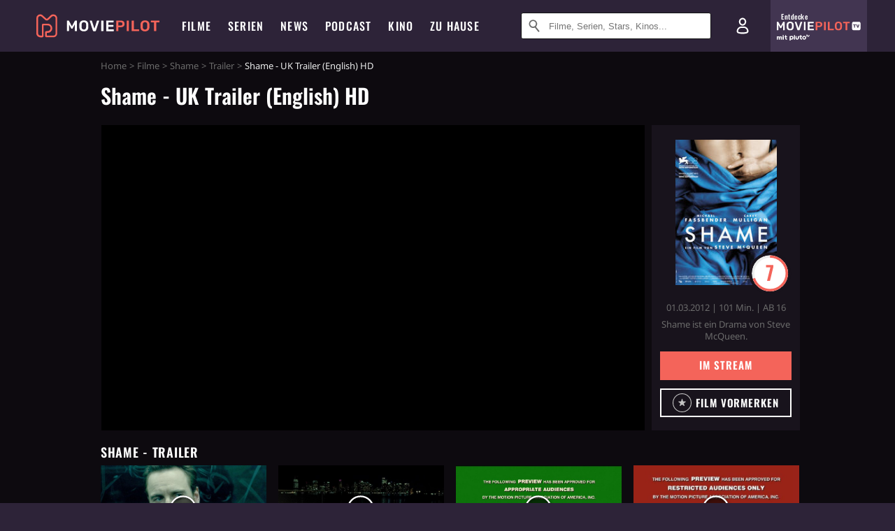

--- FILE ---
content_type: text/html; charset=utf-8
request_url: https://m.moviepilot.de/movies/shame--2/trailer/40900
body_size: 82045
content:
<!DOCTYPE html><html lang="de" prefix="og: http://ogp.me/ns# fb: http://ogp.me/ns/fb# moviepilotde: http://ogp.me/ns/fb/moviepilotde# article: http://ogp.me/ns/article# video: http://ogp.me/ns/video#"><head><meta charSet="utf-8"/><meta name="viewport" content="width=device-width"/><title>Shame | Moviepilot.de</title><meta name="robots" content="noodp,index,follow,max-snippet:-1,max-image-preview:large,max-video-preview:-1"/><meta name="description" content="Video zum Film: Shame - UK Trailer (English) HD jetzt anschauen!"/><script type="16b55aeeb5a145d909eb460a-text/javascript">!(function(){var c={"actor":["michael_fassbender","carey_mulligan","james_badge_dale","hannah_ware","nicole_beharie","amy_hargreaves","lucy_walters","jake_richard_siciliano","robert_montano","alex_manette","frank_harts","mari-ange_ramirez","elizabeth_masucci","rachel_farrar","loren_omer","chazz_menendez","jennifer_butler"],"director":["steve_mcqueen"],"genre":[13008,"psychodrama",13010],"nationality":["gb"],"user_rating":69.6577,"movie_label":"shame","movie_distributors":["prokino_fox"],"linked_entities":{"tags":["gegenwart","beruehrend","eigenwillig","new_york_city","sex","sexy","sexualitaet","erotik","bruder-schwester_beziehung","einsamkeit","nackte_frau","nacktheit","gefuehle_und_charaktereigenschaften","prostitution","prostituierte","geschwister","verfuehrung","kollege","new_yorker","nackter_mann","bar","selbstmordversuch","sexuelle_begierde","liebesszene","blanker_busen","pornographie","nachtleben","sexspiele","erotische_anziehung","selbstmordgefaehrdet","lesbischer_sex","masturbation","striptease","penis","erotische_ausstrahlung","abhaengigkeit","schwule_sex_szene","oralsex","freier","pornographisches_video","orgasmus","sexsucht","callgirl","erektion","gruppensex","stricher"]},"coming_soon":0,"movie_isshowtime":0,"releasedate":"2012-03-01","press_rating":-1,"dvd_offers":1,"vod_offers":1,"age_restriction":16,"mp_label":["reiner Mainstream"],"sticky_videoplayer":true,"site_route":"movies_trailer","site_section":"movies","current_url":"https://www.moviepilot.de/movies/shame--2/trailer/40900"};(window.dataLayer=window.dataLayer||[]).push(c)}())</script><script type="16b55aeeb5a145d909eb460a-text/javascript">!(function(){var c={"entity_type":"Movie","movie_id":46543,"movie_title":"shame","movie_distributor_id":[10738],"entity_tag_id":[9729,9781,9789,1069,2477,9780,2416,2494,5514,5262,2520,2518,3676,2417,7121,4881,2495,7619,6105,2519,6581,3118,3686,2543,2502,2427,6580,2481,2501,3120,2486,2507,2498,2704,2500,3932,2493,2480,2422,4618,2521,3095,7122,2525,2517,2420],"vod_providers":["Magenta TV","Amazon Video","Apple TV","Maxdome Store","Google Play"],"movie_status":"vod","movie_genres":"drama|psychodrama|erotikfilm","movie":"46543|shame","movie_distributor_name":["prokino_fox"],"svod_providers":[],"site_route":"movies_trailer"};(window.janDataLayer=window.janDataLayer||[]).push(c)}())</script><meta name="next-head-count" content="7"/><link rel="canonical" href="https://www.moviepilot.de/movies/shame--2/trailer/40900"/><link rel="preload" href="/fonts/Oswald-Medium.woff2" as="font" type="font/woff2" crossorigin="anonymous"/><link rel="preload" href="/fonts/Oswald-Regular.woff2" as="font" type="font/woff2" crossorigin="anonymous"/><link rel="preload" href="/fonts/Oswald-SemiBold.woff2" as="font" type="font/woff2" crossorigin="anonymous"/><link rel="preload" href="/fonts/NotoSerif-Regular-Subset.woff2" as="font" type="font/woff2" crossorigin="anonymous"/><link rel="preload" href="/fonts/NotoSans-Regular-Subset.woff2" as="font" type="font/woff2" crossorigin="anonymous"/><link href="https://fonts.googleapis.com" rel="preconnect" crossorigin="use-credentials"/><link href="https://fonts.gstatic.com" rel="preconnect" crossorigin="use-credentials"/><link href="https://cdn.moviepilot.de" rel="preconnect" crossorigin="use-credentials"/><link href="https://www.googletagmanager.com" rel="preconnect" crossorigin="use-credentials"/><link href="https://www.google-analytics.com" rel="preconnect" crossorigin="use-credentials"/><link href="https://sdk.privacy-center.org" rel="preconnect" crossorigin="use-credentials"/><link rel="dns-prefetch" href="https://cdn.moviepilot.de"/><link rel="alternate" type="application/rss+xml" title="Aktuelle Film- und Serien-News von moviepilot.de" href="/files/feeds/moviepilot-articles-standard.rss"/><link href="/opensearch-movies-moviepilot-de.xml" rel="search" title="Moviepilot Suche" type="application/opensearchdescription+xml"/><meta content="moviepilot.de" property="og:site_name"/><script type="16b55aeeb5a145d909eb460a-text/javascript">
window.gdprAppliesGlobally=true;(function(){function a(e){if(!window.frames[e]){if(document.body&&document.body.firstChild){var t=document.body;var n=document.createElement("iframe");n.style.display="none";n.name=e;n.title=e;t.insertBefore(n,t.firstChild)}
else{setTimeout(function(){a(e)},5)}}}function e(n,r,o,c,s){function e(e,t,n,a){if(typeof n!=="function"){return}if(!window[r]){window[r]=[]}var i=false;if(s){i=s(e,t,n)}if(!i){window[r].push({command:e,parameter:t,callback:n,version:a})}}e.stub=true;function t(a){if(!window[n]||window[n].stub!==true){return}if(!a.data){return}
var i=typeof a.data==="string";var e;try{e=i?JSON.parse(a.data):a.data}catch(t){return}if(e[o]){var r=e[o];window[n](r.command,r.parameter,function(e,t){var n={};n[c]={returnValue:e,success:t,callId:r.callId};a.source.postMessage(i?JSON.stringify(n):n,"*")},r.version)}}
if(typeof window[n]!=="function"){window[n]=e;if(window.addEventListener){window.addEventListener("message",t,false)}else{window.attachEvent("onmessage",t)}}}e("__tcfapi","__tcfapiBuffer","__tcfapiCall","__tcfapiReturn");a("__tcfapiLocator");(function(e){
var t=document.createElement("script");t.id="spcloader";t.type="text/javascript";t.async=true;t.src="https://sdk.privacy-center.org/"+e+"/loader.js?target="+document.location.hostname;t.charset="utf-8";var n=document.getElementsByTagName("script")[0];n.parentNode.insertBefore(t,n)})("969f779f-570e-47ae-af54-36b8692b345e")})();
</script><link color="#f4645a" href="/safari-pinned-tab.svg?v=NmPkj4lKXE" rel="mask-icon"/><link href="/apple-touch-icon.png?v=NmPkj4lKXE" rel="apple-touch-icon"/><link href="/favicon-16x16.png?v=NmPkj4lKXE" rel="icon" sizes="16x16" type="image/png"/><link href="/favicon-32x32.png?v=NmPkj4lKXE" rel="icon" sizes="32x32" type="image/png"/><link href="/favicon.ico?v=NmPkj4lKXE" rel="shortcut icon"/><link href="/site.webmanifest?v=NmPkj4lKXE" rel="manifest"/><meta content="/mstile-144x144.png?v=NmPkj4lKXE" name="msapplication-TileImage"/><meta content="#2d2338" name="msapplication-TileColor"/><meta content="#2d2338" name="theme-color"/><meta content="Moviepilot" name="apple-mobile-web-app-title"/><meta content="Moviepilot" name="application-name"/><meta property="fb:app_id" content="107783155908908"/><meta property="fb:pages" content="16927090734"/><meta property="fb:pages" content="241977964108"/><meta property="fb:pages" content="133921579487"/><meta property="fb:pages" content="240138996174475"/><meta property="fb:pages" content="213329622185613"/><script type="16b55aeeb5a145d909eb460a-text/javascript">(function(i,r){i['GoogleAnalyticsObject']=r;i[r]=i[r]||function(){(i[r].q=i[r].q||[]).push(arguments)},i[r].l=1*new Date()})(window,'ga');ga("create","UA-1017584-2","auto");ga("set","anonymizeIp",!0);"displayfeatures cleanUrlTracker impressionTracker maxScrollTracker mediaQueryTracker outboundFormTracker outboundLinkTracker pageVisibilityTracker socialWidgetTracker".split(" ").forEach(function(a){ga("require",a)});ga("require","eventTracker",{attributePrefix:"data-ga-",events:["click","auxclick","contextmenu"]});</script><noscript data-n-css=""></noscript><script defer="" nomodule="" src="/_next/static/chunks/polyfills-c67a75d1b6f99dc8.js" type="16b55aeeb5a145d909eb460a-text/javascript"></script><script defer="" src="/_next/static/chunks/666.bbf61a73107163bc.js" type="16b55aeeb5a145d909eb460a-text/javascript"></script><script defer="" src="/_next/static/chunks/2596.380d630ffd7722ff.js" type="16b55aeeb5a145d909eb460a-text/javascript"></script><script defer="" src="/_next/static/chunks/479.1fc9085816f6047c.js" type="16b55aeeb5a145d909eb460a-text/javascript"></script><script defer="" src="/_next/static/chunks/9511.50d6e04f0ff36c12.js" type="16b55aeeb5a145d909eb460a-text/javascript"></script><script defer="" src="/_next/static/chunks/5152-91143b00bc6433a9.js" type="16b55aeeb5a145d909eb460a-text/javascript"></script><script defer="" src="/_next/static/chunks/662-ca2ea3e750ebab36.js" type="16b55aeeb5a145d909eb460a-text/javascript"></script><script defer="" src="/_next/static/chunks/9358.d2de92260fe21057.js" type="16b55aeeb5a145d909eb460a-text/javascript"></script><script defer="" src="/_next/static/chunks/4223.5c4b39abf5dbeddb.js" type="16b55aeeb5a145d909eb460a-text/javascript"></script><script defer="" src="/_next/static/chunks/8732-b4a0071b2709e514.js" type="16b55aeeb5a145d909eb460a-text/javascript"></script><script defer="" src="/_next/static/chunks/5935-d99a09e67920e168.js" type="16b55aeeb5a145d909eb460a-text/javascript"></script><script defer="" src="/_next/static/chunks/288.85de7e1150aa2913.js" type="16b55aeeb5a145d909eb460a-text/javascript"></script><script defer="" src="/_next/static/chunks/4231.c4c1c53514fe1e67.js" type="16b55aeeb5a145d909eb460a-text/javascript"></script><script defer="" src="/_next/static/chunks/9654.c4e58447e16a512b.js" type="16b55aeeb5a145d909eb460a-text/javascript"></script><script defer="" src="/_next/static/chunks/6859.983d04665c854f11.js" type="16b55aeeb5a145d909eb460a-text/javascript"></script><script defer="" src="/_next/static/chunks/3438.2f35bcf141b97359.js" type="16b55aeeb5a145d909eb460a-text/javascript"></script><script defer="" src="/_next/static/chunks/1052.e0b44e3f4aa6d010.js" type="16b55aeeb5a145d909eb460a-text/javascript"></script><script defer="" src="/_next/static/chunks/7104.369fcacf17b82003.js" type="16b55aeeb5a145d909eb460a-text/javascript"></script><script defer="" src="/_next/static/chunks/8898.4a44f1130af729b0.js" type="16b55aeeb5a145d909eb460a-text/javascript"></script><script defer="" src="/_next/static/chunks/322.08fe41a7cb0f2f87.js" type="16b55aeeb5a145d909eb460a-text/javascript"></script><script defer="" src="/_next/static/chunks/6762.7cf12681ffc9aa64.js" type="16b55aeeb5a145d909eb460a-text/javascript"></script><script defer="" src="/_next/static/chunks/3312.e51c02e557517162.js" type="16b55aeeb5a145d909eb460a-text/javascript"></script><script defer="" src="/_next/static/chunks/6141.2cf2883c11988376.js" type="16b55aeeb5a145d909eb460a-text/javascript"></script><script src="/_next/static/chunks/webpack-ab25b9d109fd77e4.js" defer="" type="16b55aeeb5a145d909eb460a-text/javascript"></script><script src="/_next/static/chunks/framework-09f3afa64952aba4.js" defer="" type="16b55aeeb5a145d909eb460a-text/javascript"></script><script src="/_next/static/chunks/main-dea38c77f5e80d71.js" defer="" type="16b55aeeb5a145d909eb460a-text/javascript"></script><script src="/_next/static/chunks/pages/_app-0efcb6fe6ad9e837.js" defer="" type="16b55aeeb5a145d909eb460a-text/javascript"></script><script src="/_next/static/chunks/6607-60bdb56dba4f9491.js" defer="" type="16b55aeeb5a145d909eb460a-text/javascript"></script><script src="/_next/static/chunks/6046-3793dbe27cdc1e78.js" defer="" type="16b55aeeb5a145d909eb460a-text/javascript"></script><script src="/_next/static/chunks/2626-1bf12e88fe9846ed.js" defer="" type="16b55aeeb5a145d909eb460a-text/javascript"></script><script src="/_next/static/chunks/pages/trailer-videos/show-39679328d3500f81.js" defer="" type="16b55aeeb5a145d909eb460a-text/javascript"></script><script src="/_next/static/b22b72eaea63840ccb757187969fe4370492f561/_buildManifest.js" defer="" type="16b55aeeb5a145d909eb460a-text/javascript"></script><script src="/_next/static/b22b72eaea63840ccb757187969fe4370492f561/_ssgManifest.js" defer="" type="16b55aeeb5a145d909eb460a-text/javascript"></script><style data-styled="" data-styled-version="5.3.10">@font-face{font-family:"Noto Sans Subset";src:url("/fonts/NotoSans-Regular-Subset.woff2") format("woff2"), url("/fonts/NotoSans-Regular.woff") format("woff"), url("/fonts/NotoSans-Regular.ttf") format("truetype");font-display:block;}/*!sc*/
@font-face{font-family:"Noto Serif Subset";src:url("/fonts/NotoSerif-Regular-Subset.woff2") format("woff2"), url("/fonts/NotoSerif-Regular.woff") format("woff"), url("/fonts/NotoSerif-Regular.ttf") format('truetype');font-display:block;}/*!sc*/
@font-face{font-family:"Noto Serif Subset";font-style:italic;src:url("/fonts/NotoSerif-Italic-Subset.woff2") format("woff2"), url("/fonts/NotoSerif-Italic.woff") format("woff"), url("/fonts/NotoSerif-Italic.ttf") format("truetype");font-display:block;}/*!sc*/
@font-face{font-family:"Oswald";font-weight:normal;src:local("Oswald Regular"),local("Oswald-Regular"), url("/fonts/Oswald-Regular.woff2") format("woff2"), url("/fonts/Oswald-Regular.woff") format("woff"), url("/fonts/Oswald-Regular.ttf") format("truetype");font-display:block;}/*!sc*/
@font-face{font-family:"Oswald";font-weight:500;src:local("Oswald Medium"),local("Oswald-Medium"), url("/fonts/Oswald-Medium.woff2") format("woff2"), url("/fonts/Oswald-Medium.woff") format("woff"), url("/fonts/Oswald-Medium.ttf") format("truetype");font-display:block;}/*!sc*/
@font-face{font-family:"Oswald";font-weight:600;src:local("Oswald SemiBold"),local("Oswald-SemiBold"), url("/fonts/Oswald-SemiBold.woff2") format("woff2"), url("/fonts/Oswald-SemiBold.woff") format("woff"), url("/fonts/Oswald-SemiBold.ttf") format("truetype");font-display:block;}/*!sc*/
@font-face{font-family:"MontserratBold";src:url("/fonts/Montserrat-Bold.woff2") format("woff2"), url("/fonts/Montserrat-Bold.woff") format("woff"), url("/fonts/Montserrat-Bold.ttf") format("truetype");font-display:block;}/*!sc*/
@font-face{font-family:"Noto Sans";src:local("NotoSans Regular"),local("NotoSans-Regular"), url("/fonts/NotoSans-Regular.woff2") format("woff2"), url("/fonts/NotoSans-Regular.woff") format("woff"), url("/fonts/NotoSans-Regular.ttf") format("truetype");font-display:block;}/*!sc*/
@font-face{font-family:"Noto Serif";src:local("NotoSerif Regular"),local("NotoSerif-Regular"), url("/fonts/NotoSerif-Regular.woff2") format("woff2"), url("/fonts/NotoSerif-Regular.woff") format("woff"), url("/fonts/NotoSerif-Regular.ttf") format('truetype');font-display:block;}/*!sc*/
@font-face{font-family:"Noto Serif";font-style:italic;src:local("NotoSerif Italic"),local("NotoSerif-Italic"), url("/fonts/NotoSerif-Italic.woff2") format("woff2"), url("/fonts/NotoSerif-Italic.woff") format("woff"), url("/fonts/NotoSerif-Italic.ttf") format("truetype");font-display:block;}/*!sc*/
html{box-sizing:border-box;background:#2d2338;line-height:1.15;-webkit-text-size-adjust:100%;}/*!sc*/
*,*::before,*::after{box-sizing:inherit;}/*!sc*/
button,[type='button'],[type='reset'],[type='submit']{-webkit-appearance:button;}/*!sc*/
body{font-family:"Noto Serif","Noto Serif Subset",serif;-webkit-letter-spacing:normal;-moz-letter-spacing:normal;-ms-letter-spacing:normal;letter-spacing:normal;margin:0;padding:50px 0 0;background:#eceded;font-size:16px;-moz-osx-font-smoothing:grayscale;-webkit-font-smoothing:antialiased;line-height:1.7;text-rendering:optimizeLegibility;}/*!sc*/
@media (min-width:1024px){body{padding:74px 0 0;}}/*!sc*/
body,a{color:#141414;}/*!sc*/
#nprogress{pointer-events:none;}/*!sc*/
#nprogress .bar{position:fixed;z-index:9999;top:0;left:0;width:100%;height:2px;background:#f4645a;}/*!sc*/
#nprogress .peg{display:block;position:absolute;right:0px;width:100px;height:100%;-webkit-transform:rotate(3deg) translate(0px,-4px);-ms-transform:rotate(3deg) translate(0px,-4px);transform:rotate(3deg) translate(0px,-4px);opacity:1;box-shadow:0 0 10px #f4645a,0 0 5px #f4645a;}/*!sc*/
#__next{overflow-x:hidden;overflow-x:clip;}/*!sc*/
data-styled.g1[id="sc-global-yqkQv1"]{content:"sc-global-yqkQv1,"}/*!sc*/
.cHQTIw{position:absolute;z-index:16;left:50px;width:calc(100vw - 100px);padding:6px 0px;background-color:#2d2338;}/*!sc*/
@media (min-width:1024px){.cHQTIw{left:0;opacity:1;z-index:15;position:relative;padding:18px 0;width:100%;}}/*!sc*/
data-styled.g3[id="sc-8cfa6b1f-0"]{content:"cHQTIw,"}/*!sc*/
.bEvIHW{display:-webkit-box;display:-webkit-flex;display:-ms-flexbox;display:flex;position:absolute;-webkit-align-items:center;-webkit-box-align:center;-ms-flex-align:center;align-items:center;-webkit-box-pack:center;-webkit-justify-content:center;-ms-flex-pack:center;justify-content:center;width:38px;height:38px;}/*!sc*/
@media (max-width:1023px){.bEvIHW{top:0;width:48px;height:50px;}}/*!sc*/
data-styled.g4[id="sc-8cfa6b1f-1"]{content:"bEvIHW,"}/*!sc*/
.eNmFog{position:absolute;z-index:10;width:100%;height:100%;padding:0;border:0;opacity:0;cursor:pointer;}/*!sc*/
data-styled.g5[id="sc-8cfa6b1f-2"]{content:"eNmFog,"}/*!sc*/
.eFFQZV{width:100%;height:38px;padding-right:35px;padding-left:39px;border:1px solid;border-radius:3px;color:#141414;font-size:16px;line-height:18px;}/*!sc*/
@media (min-width:1024px){.eFFQZV{font-size:13px;}}/*!sc*/
.eFFQZV::-ms-clear{display:none;}/*!sc*/
.eFFQZV:focus{outline:none;}/*!sc*/
.eFFQZV:focus{outline:none;}/*!sc*/
.eFFQZV:focus{outline:none;}/*!sc*/
.eFFQZV:focus{outline:none;}/*!sc*/
@media (max-width:1023px){.eFFQZV{padding-left:48px;padding-right:48px;}.eFFQZV::-webkit-input-placeholder{font-size:12px;}.eFFQZV::-moz-placeholder{font-size:12px;}.eFFQZV:-ms-input-placeholder{font-size:12px;}.eFFQZV::placeholder{font-size:12px;}}/*!sc*/
data-styled.g6[id="sc-8cfa6b1f-3"]{content:"eFFQZV,"}/*!sc*/
.fbuElY{width:auto;margin:0;padding:0;overflow:visible;border:0;background:transparent;color:inherit;font:inherit;-webkit-font-smoothing:inherit;-moz-osx-font-smoothing:inherit;-webkit-appearance:none;-moz-appearance:none;appearance:none;line-height:normal;display:-webkit-box;display:-webkit-flex;display:-ms-flexbox;display:flex;visibility:hidden;position:absolute;right:0;-webkit-align-items:center;-webkit-box-align:center;-ms-flex-align:center;align-items:center;-webkit-box-pack:center;-webkit-justify-content:center;-ms-flex-pack:center;justify-content:center;width:38px;height:38px;opacity:0;cursor:pointer;}/*!sc*/
.fbuElY::-moz-focus-inner{padding:0;border:0;}/*!sc*/
@media (max-width:1023px){.fbuElY{top:0;width:48px;height:50px;}}/*!sc*/
data-styled.g7[id="sc-8cfa6b1f-4"]{content:"fbuElY,"}/*!sc*/
@media (min-width:1024px){.dHlUHl{width:20px;height:20px;}}/*!sc*/
data-styled.g9[id="sc-8cfa6b1f-6"]{content:"dHlUHl,"}/*!sc*/
@media (min-width:1024px){.eJtMwM{width:20px;height:20px;}}/*!sc*/
data-styled.g10[id="sc-8cfa6b1f-7"]{content:"eJtMwM,"}/*!sc*/
.bXfhdS{display:-webkit-box;display:-webkit-flex;display:-ms-flexbox;display:flex;-webkit-align-items:center;-webkit-box-align:center;-ms-flex-align:center;align-items:center;-webkit-box-pack:center;-webkit-justify-content:center;-ms-flex-pack:center;justify-content:center;height:100%;background-color:#423551;-webkit-text-decoration:none;text-decoration:none;}/*!sc*/
.fQGmFB{display:-webkit-box;display:-webkit-flex;display:-ms-flexbox;display:flex;-webkit-align-items:center;-webkit-box-align:center;-ms-flex-align:center;align-items:center;-webkit-box-pack:center;-webkit-justify-content:center;-ms-flex-pack:center;justify-content:center;height:100%;background-color:#423551;-webkit-text-decoration:none;text-decoration:none;}/*!sc*/
@media (max-width:1023px){.fQGmFB{display:none;}}/*!sc*/
data-styled.g21[id="sc-705b359f-0"]{content:"bXfhdS,fQGmFB,"}/*!sc*/
.bMnFdx{display:-webkit-box;display:-webkit-flex;display:-ms-flexbox;display:flex;-webkit-align-items:center;-webkit-box-align:center;-ms-flex-align:center;align-items:center;-webkit-box-pack:center;-webkit-justify-content:center;-ms-flex-pack:center;justify-content:center;height:42px;-webkit-text-decoration:none;text-decoration:none;gap:5px;}/*!sc*/
data-styled.g22[id="sc-705b359f-1"]{content:"bMnFdx,"}/*!sc*/
.bgDUZN{display:-webkit-box;display:-webkit-flex;display:-ms-flexbox;display:flex;-webkit-flex-direction:column;-ms-flex-direction:column;flex-direction:column;-webkit-box-pack:justify;-webkit-justify-content:space-between;-ms-flex-pack:justify;justify-content:space-between;height:100%;gap:3px;}/*!sc*/
data-styled.g23[id="sc-705b359f-2"]{content:"bgDUZN,"}/*!sc*/
.daWuRC{font-family:Oswald,sans-serif;font-stretch:normal;font-weight:500;-webkit-letter-spacing:0.05em;-moz-letter-spacing:0.05em;-ms-letter-spacing:0.05em;letter-spacing:0.05em;padding-left:15px;color:white;font-size:10px;font-style:normal;line-height:normal;}/*!sc*/
data-styled.g24[id="sc-705b359f-3"]{content:"daWuRC,"}/*!sc*/
.bXdySr{-webkit-transition:stroke-dashoffset .4s;transition:stroke-dashoffset .4s;stroke-width:5.5;stroke-linecap:round;stroke:#fff;fill:none;}/*!sc*/
data-styled.g25[id="sc-f6c76fde-0"]{content:"bXdySr,"}/*!sc*/
.iGIQtA{stroke-dasharray:40 160;}/*!sc*/
data-styled.g26[id="sc-f6c76fde-1"]{content:"iGIQtA,"}/*!sc*/
.eqIQVP{-webkit-transform-origin:50%;-ms-transform-origin:50%;transform-origin:50%;-webkit-transition:-webkit-transform .4s;-webkit-transition:transform .4s;transition:transform .4s;stroke-dasharray:40 142;}/*!sc*/
data-styled.g27[id="sc-f6c76fde-2"]{content:"eqIQVP,"}/*!sc*/
.cRQRUm{-webkit-transform-origin:50%;-ms-transform-origin:50%;transform-origin:50%;stroke-dasharray:40 85;}/*!sc*/
data-styled.g28[id="sc-f6c76fde-3"]{content:"cRQRUm,"}/*!sc*/
.fLJae{-webkit-transition:-webkit-transform .4s;-webkit-transition:transform .4s;transition:transform .4s;cursor:pointer;-webkit-user-select:none;-moz-user-select:none;-ms-user-select:none;user-select:none;-webkit-tap-highlight-color:transparent;}/*!sc*/
data-styled.g29[id="sc-f6c76fde-4"]{content:"fLJae,"}/*!sc*/
.rhFKM{width:50px;height:50px;}/*!sc*/
data-styled.g30[id="sc-d4d9e395-0"]{content:"rhFKM,"}/*!sc*/
.cmhlFc{position:fixed;top:50px;left:-100vw;width:100%;-webkit-transition:opacity .15s ease-in-out;transition:opacity .15s ease-in-out;opacity:0;}/*!sc*/
data-styled.g31[id="sc-d4d9e395-1"]{content:"cmhlFc,"}/*!sc*/
.idKuMM{margin:0;padding:0;list-style-type:none;display:-webkit-box;display:-webkit-flex;display:-ms-flexbox;display:flex;-webkit-flex-direction:column;-ms-flex-direction:column;flex-direction:column;max-height:calc(100vh - 120px);padding:13.5px 36px 80px;overflow:auto;background:#fff;-webkit-overflow-scrolling:touch;}/*!sc*/
@media (min-width:768px){.idKuMM{-webkit-flex-direction:row;-ms-flex-direction:row;flex-direction:row;-webkit-flex-wrap:wrap;-ms-flex-wrap:wrap;flex-wrap:wrap;box-shadow:0 0 3px 0 rgba(20,20,20,.3);}}/*!sc*/
data-styled.g32[id="sc-d4d9e395-2"]{content:"idKuMM,"}/*!sc*/
.WcVJP{position:fixed;top:43px;border-width:0 7px 7px 7px;border-style:solid;border-color:transparent transparent #fff transparent;right:18px;-webkit-transition:opacity .15s;transition:opacity .15s;will-change:opacity;opacity:0;}/*!sc*/
data-styled.g33[id="sc-d4d9e395-3"]{content:"WcVJP,"}/*!sc*/
.dBAOhG{font-family:Oswald,sans-serif;font-stretch:normal;font-weight:500;-webkit-letter-spacing:0.075em;-moz-letter-spacing:0.075em;-ms-letter-spacing:0.075em;letter-spacing:0.075em;display:inline-block;padding:10.5px 0;color:#f4645a;font-size:16px;line-height:22px;-webkit-text-decoration:none;text-decoration:none;text-transform:uppercase;}/*!sc*/
data-styled.g34[id="sc-d4d9e395-4"]{content:"dBAOhG,"}/*!sc*/
.bGXsw{margin:0;padding:0;list-style-type:none;display:-webkit-box;display:-webkit-flex;display:-ms-flexbox;display:flex;-webkit-flex-wrap:wrap;-ms-flex-wrap:wrap;flex-wrap:wrap;}/*!sc*/
data-styled.g35[id="sc-d4d9e395-5"]{content:"bGXsw,"}/*!sc*/
.ixubqG{-webkit-flex:0 0 50%;-ms-flex:0 0 50%;flex:0 0 50%;width:50%;display:block;}/*!sc*/
data-styled.g36[id="sc-d4d9e395-6"]{content:"ixubqG,"}/*!sc*/
.cZVdXQ{font-family:"Noto Sans","Noto Sans Subset",sans-serif;font-weight:400;-webkit-letter-spacing:normal;-moz-letter-spacing:normal;-ms-letter-spacing:normal;letter-spacing:normal;display:inline-block;padding:7.5px 0;color:#141414;font-size:15px;line-height:21px;-webkit-text-decoration:none;text-decoration:none;}/*!sc*/
data-styled.g37[id="sc-d4d9e395-7"]{content:"cZVdXQ,"}/*!sc*/
.iwnVIM{width:100%;padding-bottom:6px;display:block;}/*!sc*/
@media (min-width:768px){.iwnVIM{width:50%;}}/*!sc*/
data-styled.g38[id="sc-d4d9e395-8"]{content:"iwnVIM,"}/*!sc*/
.cjMGIV{position:fixed;bottom:0;left:-100vw;width:100vw;height:70px;-webkit-transition:opacity .15s ease-in-out;transition:opacity .15s ease-in-out;opacity:0;box-shadow:0 0 10px 1px rgba(20,20,20,.5);}/*!sc*/
data-styled.g39[id="sc-d4d9e395-9"]{content:"cjMGIV,"}/*!sc*/
.dMlNpS{position:absolute;width:0;height:0;opacity:0;}/*!sc*/
.dMlNpS:checked + label .sc-f6c76fde-1{stroke-dashoffset:-64;}/*!sc*/
.dMlNpS:checked + label .sc-f6c76fde-2{-webkit-transform:rotate(90deg);-ms-transform:rotate(90deg);transform:rotate(90deg);}/*!sc*/
.dMlNpS:checked + label .sc-f6c76fde-3{stroke-dashoffset:-64;}/*!sc*/
.dMlNpS:checked + label .sc-f6c76fde-4{-webkit-transform:rotate(45deg);-ms-transform:rotate(45deg);transform:rotate(45deg);}/*!sc*/
.dMlNpS:checked ~ .sc-d4d9e395-1{left:0;opacity:1;}/*!sc*/
.dMlNpS:checked ~ .sc-d4d9e395-1 .sc-d4d9e395-3{opacity:1;}/*!sc*/
.dMlNpS:checked ~ .sc-d4d9e395-1 .sc-d4d9e395-9{left:0;opacity:1;}/*!sc*/
data-styled.g41[id="sc-d4d9e395-11"]{content:"dMlNpS,"}/*!sc*/
.ftrhPv{width:auto;margin:0;padding:0;overflow:visible;border:0;background:transparent;color:inherit;font:inherit;-webkit-font-smoothing:inherit;-moz-osx-font-smoothing:inherit;-webkit-appearance:none;-moz-appearance:none;appearance:none;line-height:normal;font-family:Oswald,sans-serif;font-stretch:normal;font-weight:600;-webkit-letter-spacing:0.06em;-moz-letter-spacing:0.06em;-ms-letter-spacing:0.06em;letter-spacing:0.06em;display:inline-block;padding:10px 15px;-webkit-transition-property:border-color,background-color,color;transition-property:border-color,background-color,color;-webkit-transition-duration:.1s;transition-duration:.1s;outline:0;color:#141414;font-size:15px;line-height:1.67;text-align:center;-webkit-text-decoration:none;text-decoration:none;text-transform:uppercase;cursor:pointer;position:relative;background-color:#f4645a;color:#fff;display:block;width:100%;}/*!sc*/
.ftrhPv::-moz-focus-inner{padding:0;border:0;}/*!sc*/
.ftrhPv:hover{color:#f4645a;}/*!sc*/
@media (max-width:1023px){.ftrhPv:hover{color:inherit;}}/*!sc*/
.ftrhPv:hover{background-color:#f78e87;color:#fff;}/*!sc*/
.jIYfrc{width:auto;margin:0;padding:0;overflow:visible;border:0;background:transparent;color:inherit;font:inherit;-webkit-font-smoothing:inherit;-moz-osx-font-smoothing:inherit;-webkit-appearance:none;-moz-appearance:none;appearance:none;line-height:normal;font-family:Oswald,sans-serif;font-stretch:normal;font-weight:600;-webkit-letter-spacing:0.06em;-moz-letter-spacing:0.06em;-ms-letter-spacing:0.06em;letter-spacing:0.06em;display:inline-block;padding:10px 15px;-webkit-transition-property:border-color,background-color,color;transition-property:border-color,background-color,color;-webkit-transition-duration:.1s;transition-duration:.1s;outline:0;color:#141414;font-size:15px;line-height:1.67;text-align:center;-webkit-text-decoration:none;text-decoration:none;text-transform:uppercase;cursor:pointer;position:relative;background-color:#2d2338;color:#fff;display:block;width:100%;}/*!sc*/
.jIYfrc::-moz-focus-inner{padding:0;border:0;}/*!sc*/
.jIYfrc:hover{color:#f4645a;}/*!sc*/
@media (max-width:1023px){.jIYfrc:hover{color:inherit;}}/*!sc*/
.jIYfrc:hover{background-color:#423551;color:#fff;}/*!sc*/
data-styled.g45[id="sc-9442cb32-3"]{content:"ftrhPv,jIYfrc,"}/*!sc*/
.hOWkqM{display:none;position:relative;-webkit-box-flex:1;-webkit-flex-grow:1;-ms-flex-positive:1;flex-grow:1;line-height:0;}/*!sc*/
@media (max-width:1023px){.hOWkqM{position:absolute;left:0;}}/*!sc*/
@media (min-width:1024px){.hOWkqM{display:block;padding:0 20px;}}/*!sc*/
data-styled.g48[id="sc-7b426965-0"]{content:"hOWkqM,"}/*!sc*/
.dyIrkc{z-index:15;background-color:#2d2338;}/*!sc*/
data-styled.g49[id="sc-7b426965-1"]{content:"dyIrkc,"}/*!sc*/
.ksztDv{position:relative;z-index:10;top:0;right:0;width:50px;height:50px;-webkit-transition:opacity 0.2s ease-in-out;transition:opacity 0.2s ease-in-out;border:0;opacity:1;background-color:transparent;cursor:pointer;}/*!sc*/
@media (min-width:1024px){.ksztDv{display:none;}}/*!sc*/
.ksztDv:focus{outline:0;}/*!sc*/
.ksztDv svg{position:absolute;top:50%;left:50%;-webkit-transform:translate(-50%,-50%);-ms-transform:translate(-50%,-50%);transform:translate(-50%,-50%);}/*!sc*/
data-styled.g50[id="sc-7b426965-2"]{content:"ksztDv,"}/*!sc*/
.dYYnSi{display:none;}/*!sc*/
data-styled.g52[id="sc-7b426965-4"]{content:"dYYnSi,"}/*!sc*/
.iYvIhN{position:absolute;width:0;height:0;opacity:0;}/*!sc*/
.iYvIhN:checked + label{position:absolute;left:0;width:100vw;}/*!sc*/
.iYvIhN:checked + label .sc-7b426965-3{display:none;}/*!sc*/
.iYvIhN:checked + label .sc-7b426965-4{display:block;}/*!sc*/
.iYvIhN:checked ~ .sc-7b426965-0{display:inline-block;}/*!sc*/
data-styled.g53[id="sc-7b426965-5"]{content:"iYvIhN,"}/*!sc*/
.heTkph{margin:0;padding:0;list-style-type:none;display:-webkit-inline-box;display:-webkit-inline-flex;display:-ms-inline-flexbox;display:inline-flex;height:100%;}/*!sc*/
data-styled.g54[id="sc-2ae86d06-0"]{content:"heTkph,"}/*!sc*/
.cEGtxK{margin:0;padding:0;list-style-type:none;display:none;position:absolute;min-width:230px;padding:36px 0;background:#fff;box-shadow:0 0 3px 0 rgba(20,20,20,.3);}/*!sc*/
data-styled.g55[id="sc-2ae86d06-1"]{content:"cEGtxK,"}/*!sc*/
.cblKSy{display:none;position:absolute;bottom:0;left:50%;-webkit-transform:translateX(-50%);-ms-transform:translateX(-50%);transform:translateX(-50%);border-width:0 7px 7px 7px;border-style:solid;border-color:transparent transparent #fff transparent;}/*!sc*/
data-styled.g56[id="sc-2ae86d06-2"]{content:"cblKSy,"}/*!sc*/
.iwjGZH{font-family:Oswald,sans-serif;font-stretch:normal;font-weight:500;-webkit-letter-spacing:0.075em;-moz-letter-spacing:0.075em;-ms-letter-spacing:0.075em;letter-spacing:0.075em;-webkit-transition:color .1s ease-in;transition:color .1s ease-in;display:-webkit-box;display:-webkit-flex;display:-ms-flexbox;display:flex;-webkit-align-items:center;-webkit-box-align:center;-ms-flex-align:center;align-items:center;height:100%;padding:0 12px;color:#fff;font-size:16px;-webkit-text-decoration:none;text-decoration:none;text-transform:uppercase;white-space:nowrap;}/*!sc*/
.iwjGZH:hover{-webkit-text-decoration:none;text-decoration:none;}/*!sc*/
data-styled.g57[id="sc-2ae86d06-3"]{content:"iwjGZH,"}/*!sc*/
.iSjLGS{display:block;position:relative;height:100%;}/*!sc*/
.iSjLGS:hover .sc-2ae86d06-1,.iSjLGS:hover .sc-2ae86d06-2{display:block;}/*!sc*/
.iSjLGS:hover .sc-2ae86d06-3{color:#f4645a;}/*!sc*/
.dsJeCh{display:block;position:relative;height:100%;}/*!sc*/
.dsJeCh:hover .sc-2ae86d06-1,.dsJeCh:hover .sc-2ae86d06-2{display:block;}/*!sc*/
.dsJeCh:hover .sc-2ae86d06-3{color:#f4645a;}/*!sc*/
@media (min-width:1024px){@media (max-width:1200px){.dsJeCh{display:none;}}}/*!sc*/
data-styled.g58[id="sc-2ae86d06-4"]{content:"iSjLGS,dsJeCh,"}/*!sc*/
.eyKnR{display:block;}/*!sc*/
data-styled.g59[id="sc-2ae86d06-5"]{content:"eyKnR,"}/*!sc*/
.tztSc{font-family:"Noto Sans","Noto Sans Subset",sans-serif;font-weight:400;-webkit-letter-spacing:normal;-moz-letter-spacing:normal;-ms-letter-spacing:normal;letter-spacing:normal;-webkit-transition:color .1s ease-in;transition:color .1s ease-in;display:block;padding:9px 36px;color:#141414;font-size:15px;line-height:1.6;-webkit-text-decoration:none;text-decoration:none;white-space:nowrap;}/*!sc*/
.tztSc:hover{color:#f4645a;-webkit-text-decoration:none;text-decoration:none;}/*!sc*/
data-styled.g60[id="sc-2ae86d06-6"]{content:"tztSc,"}/*!sc*/
.zVSlf{position:fixed;z-index:9003;top:0;left:0;width:100%;height:50px;background:#2d2338;}/*!sc*/
@media (min-width:1024px){.zVSlf{height:74px;}}/*!sc*/
data-styled.g61[id="sc-943614-0"]{content:"zVSlf,"}/*!sc*/
.kNsJod{z-index:10;}/*!sc*/
@media (min-width:1024px){.kNsJod{display:none;}}/*!sc*/
data-styled.g62[id="sc-943614-1"]{content:"kNsJod,"}/*!sc*/
@media (max-width:1023px){.hKRDHW.hKRDHW{display:none;}}/*!sc*/
data-styled.g63[id="sc-943614-2"]{content:"hKRDHW,"}/*!sc*/
.coNOyW{display:-webkit-box;display:-webkit-flex;display:-ms-flexbox;display:flex;}/*!sc*/
@media (max-width:1023px){.coNOyW{padding-left:15px;}}/*!sc*/
@media (min-width:1024px){.coNOyW{max-width:1200px;width:100%;margin:0 auto;padding:0 0 0 12px;-webkit-align-items:center;-webkit-box-align:center;-ms-flex-align:center;align-items:center;height:100%;-webkit-box-pack:justify;-webkit-justify-content:space-between;-ms-flex-pack:justify;justify-content:space-between;}}/*!sc*/
data-styled.g64[id="sc-943614-3"]{content:"coNOyW,"}/*!sc*/
.bQzuKv{display:inline-block;width:134px;height:26px;}/*!sc*/
@media (min-width:1024px){.bQzuKv{width:176px;height:34px;}}/*!sc*/
data-styled.g65[id="sc-943614-4"]{content:"bQzuKv,"}/*!sc*/
.dUoLiD{z-index:10;line-height:0;}/*!sc*/
@media (max-width:1023px){.dUoLiD{-webkit-align-self:center;-ms-flex-item-align:center;align-self:center;}}/*!sc*/
@media (min-width:1024px){.dUoLiD{position:absolute;top:50%;left:50%;-webkit-transform:translate(-50%,-50%);-ms-transform:translate(-50%,-50%);transform:translate(-50%,-50%);position:static;-webkit-transform:none;-ms-transform:none;transform:none;margin-right:20px;}}/*!sc*/
data-styled.g66[id="sc-943614-5"]{content:"dUoLiD,"}/*!sc*/
.erUoiN{-webkit-flex:1 1 0px;-ms-flex:1 1 0px;flex:1 1 0px;}/*!sc*/
data-styled.g67[id="sc-943614-6"]{content:"erUoiN,"}/*!sc*/
.gLMMrh{width:50px;height:50px;}/*!sc*/
data-styled.g68[id="sc-943614-7"]{content:"gLMMrh,"}/*!sc*/
.iSryLK{width:inherit;min-width:1px;height:inherit;min-height:1px;}/*!sc*/
data-styled.g70[id="sc-71fcb2c0-0"]{content:"iSryLK,"}/*!sc*/
.eprnFY{position:relative;height:0;overflow:hidden;background-color:#eceded;padding-bottom:143.287%;}/*!sc*/
data-styled.g72[id="sc-aff9e536-0"]{content:"eprnFY,"}/*!sc*/
.dgpwOn{position:absolute;top:0;left:0;width:100%;height:100%;object-fit:cover;}/*!sc*/
data-styled.g73[id="sc-aff9e536-1"]{content:"dgpwOn,"}/*!sc*/
.jcXSUj{display:block;position:relative;z-index:0;overflow:hidden;margin-right:-16px;margin-left:-16px;}/*!sc*/
data-styled.g95[id="sc-91d07d59-0"]{content:"jcXSUj,"}/*!sc*/
.fMBmqX{z-index:0;margin-bottom:-20px;overflow:hidden;}/*!sc*/
.fMBmqX:after{content:'';display:block;position:absolute;top:0;right:0;width:100px;height:100%;-webkit-transition:opacity .4s;transition:opacity .4s;opacity:0;background:linear-gradient(to right,rgba(255,255,255,0),#fff);pointer-events:none;}/*!sc*/
data-styled.g96[id="sc-91d07d59-1"]{content:"fMBmqX,"}/*!sc*/
.bsKzYO{display:-webkit-box;display:-webkit-flex;display:-ms-flexbox;display:flex;position:relative;z-index:0;max-width:100%;padding-bottom:20px;overflow-x:auto;overflow-y:hidden;-webkit-overflow-scrolling:touch;will-change:scroll-position;}/*!sc*/
.bsKzYO:before,.bsKzYO:after{content:'';display:block;-webkit-flex:0 0 16px;-ms-flex:0 0 16px;flex:0 0 16px;height:100%;min-height:1px;}/*!sc*/
data-styled.g97[id="sc-91d07d59-2"]{content:"bsKzYO,"}/*!sc*/
.bnuxev{-webkit-transition:stroke-dashoffset .3s,stroke .1s;transition:stroke-dashoffset .3s,stroke .1s;-webkit-transition-timing-function:linear;transition-timing-function:linear;will-change:stroke-dashoffset;stroke:#f4645a;}/*!sc*/
data-styled.g141[id="sc-b775a0d6-0"]{content:"bnuxev,"}/*!sc*/
.iGyFFA{display:block;position:relative;overflow:hidden;-webkit-transform:rotate(-90deg);-ms-transform:rotate(-90deg);transform:rotate(-90deg);-webkit-transform-origin:center;-ms-transform-origin:center;transform-origin:center;border-radius:50%;cursor:default;}/*!sc*/
data-styled.g143[id="sc-b775a0d6-2"]{content:"iGyFFA,"}/*!sc*/
.jtvEEY{font-family:Oswald,sans-serif;font-stretch:normal;font-weight:700;-webkit-letter-spacing:-0.02em;-moz-letter-spacing:-0.02em;-ms-letter-spacing:-0.02em;letter-spacing:-0.02em;position:relative;top:-.05em;-webkit-transition:color .1s linear;transition:color .1s linear;color:#eceded;font-size:28px;line-height:.9;text-align:center;white-space:nowrap;color:#f4645a;}/*!sc*/
.jtvEEY:after{content:' ';font-size:0;}/*!sc*/
data-styled.g144[id="sc-f3e9b69f-0"]{content:"jtvEEY,"}/*!sc*/
.fwdGfe{font-size:58%;}/*!sc*/
data-styled.g145[id="sc-f3e9b69f-1"]{content:"fwdGfe,"}/*!sc*/
.kyCAGy{position:relative;width:52px;height:52px;overflow:hidden;border-radius:50%;}/*!sc*/
data-styled.g148[id="sc-d152b9c2-0"]{content:"kyCAGy,"}/*!sc*/
.hhRNdE{position:absolute;top:50%;left:50%;-webkit-transform:translate(-50%,-50%);-ms-transform:translate(-50%,-50%);transform:translate(-50%,-50%);line-height:0;}/*!sc*/
data-styled.g149[id="sc-d152b9c2-1"]{content:"hhRNdE,"}/*!sc*/
.fBAalx{position:relative;}/*!sc*/
data-styled.g155[id="sc-d39f3afa-0"]{content:"fBAalx,"}/*!sc*/
.jsHppw{position:absolute;z-index:2;right:0;bottom:0;padding:4px;-webkit-transform:translate(4px,9px);-ms-transform:translate(4px,9px);transform:translate(4px,9px);border-radius:50% 50% 0;background:#fff;pointer-events:none;-webkit-transform:translate(22%,22%);-ms-transform:translate(22%,22%);transform:translate(22%,22%);border-radius:50%;}/*!sc*/
@media (max-width:1023px){.jsHppw{bottom:6px;-webkit-transform:scale(.666666) translate(22%,22%);-ms-transform:scale(.666666) translate(22%,22%);transform:scale(.666666) translate(22%,22%);-webkit-transform-origin:bottom right;-ms-transform-origin:bottom right;transform-origin:bottom right;}}/*!sc*/
data-styled.g156[id="sc-d39f3afa-1"]{content:"jsHppw,"}/*!sc*/
.dZMhco{-webkit-transition:color .1s ease-in;transition:color .1s ease-in;box-shadow:inset 0 -.1em #f4645a;color:#141414;-webkit-text-decoration:none;text-decoration:none;text-shadow:-.07em -.07em #fff,-.07em .07em #fff,.07em -.07em #fff,.07em .07em #fff,0 -.1em #fff,0 .1em #fff,.1em 0 #fff,-.1em 0 #fff;}/*!sc*/
.dZMhco:hover{color:#f4645a;-webkit-text-decoration:none;text-decoration:none;}/*!sc*/
data-styled.g163[id="sc-6a922024-0"]{content:"dZMhco,"}/*!sc*/
.hDSsel{font-family:Oswald,sans-serif;font-stretch:normal;font-weight:600;-webkit-letter-spacing:0.03em;-moz-letter-spacing:0.03em;-ms-letter-spacing:0.03em;letter-spacing:0.03em;margin:0.67em 0;overflow:hidden;font-size:23px;line-height:1.435;}/*!sc*/
@media (min-width:1024px){.hDSsel{font-size:36px;line-height:1.3;}}/*!sc*/
data-styled.g185[id="sc-7c7ec5fb-0"]{content:"hDSsel,"}/*!sc*/
.mpQuX{display:block;position:relative;max-width:1024px;margin:0 auto;overflow:hidden;background:#fff;background:initial;color:white;}/*!sc*/
data-styled.g187[id="sc-d4689cf4-0"]{content:"mpQuX,"}/*!sc*/
.bbifwp{display:-webkit-box;display:-webkit-flex;display:-ms-flexbox;display:flex;-webkit-align-items:center;-webkit-box-align:center;-ms-flex-align:center;align-items:center;outline:0;cursor:pointer;-webkit-user-select:none;-moz-user-select:none;-ms-user-select:none;user-select:none;}/*!sc*/
.bbifwp > svg{-webkit-flex:0 0 27px;-ms-flex:0 0 27px;flex:0 0 27px;}/*!sc*/
data-styled.g205[id="sc-cceca6a4-1"]{content:"bbifwp,"}/*!sc*/
.fYEOrp{padding-left:12px;font-size:15px;white-space:nowrap;}/*!sc*/
data-styled.g206[id="sc-cceca6a4-2"]{content:"fYEOrp,"}/*!sc*/
.fPKbZG{margin-right:auto;margin-left:auto;padding-right:1rem;padding-left:1rem;}/*!sc*/
data-styled.g213[id="sc-bgqQcB"]{content:"fPKbZG,"}/*!sc*/
.kxAeeW{box-sizing:border-box;display:-webkit-box;display:-webkit-flex;display:-ms-flexbox;display:flex;-webkit-flex:0 1 auto;-ms-flex:0 1 auto;flex:0 1 auto;-webkit-flex-direction:row;-ms-flex-direction:row;flex-direction:row;-webkit-flex-wrap:wrap;-ms-flex-wrap:wrap;flex-wrap:wrap;margin-right:-0.5rem;margin-left:-0.5rem;}/*!sc*/
data-styled.g214[id="sc-gTRrQi"]{content:"kxAeeW,"}/*!sc*/
.kkLHsF{box-sizing:border-box;-webkit-flex:0 0 auto;-ms-flex:0 0 auto;flex:0 0 auto;padding-right:0.5rem;padding-left:0.5rem;}/*!sc*/
@media only screen and (min-width:0em){.kkLHsF{-webkit-flex-basis:100%;-ms-flex-preferred-size:100%;flex-basis:100%;max-width:100%;display:block;}}/*!sc*/
@media only screen and (min-width:48em){.kkLHsF{-webkit-flex-basis:100%;-ms-flex-preferred-size:100%;flex-basis:100%;max-width:100%;display:block;}}/*!sc*/
@media only screen and (min-width:64em){.kkLHsF{-webkit-flex-basis:100%;-ms-flex-preferred-size:100%;flex-basis:100%;max-width:100%;display:block;}}/*!sc*/
.iVWOzd{box-sizing:border-box;-webkit-flex:0 0 auto;-ms-flex:0 0 auto;flex:0 0 auto;padding-right:0.5rem;padding-left:0.5rem;}/*!sc*/
@media only screen and (min-width:0em){.iVWOzd{-webkit-flex-basis:100%;-ms-flex-preferred-size:100%;flex-basis:100%;max-width:100%;display:block;}}/*!sc*/
@media only screen and (min-width:48em){.iVWOzd{-webkit-flex-basis:100%;-ms-flex-preferred-size:100%;flex-basis:100%;max-width:100%;display:block;}}/*!sc*/
@media only screen and (min-width:64em){.iVWOzd{-webkit-flex-basis:75%;-ms-flex-preferred-size:75%;flex-basis:75%;max-width:75%;display:block;}}/*!sc*/
.dvQFux{box-sizing:border-box;-webkit-flex:0 0 auto;-ms-flex:0 0 auto;flex:0 0 auto;padding-right:0.5rem;padding-left:0.5rem;}/*!sc*/
@media only screen and (min-width:0em){.dvQFux{-webkit-flex-basis:100%;-ms-flex-preferred-size:100%;flex-basis:100%;max-width:100%;display:block;}}/*!sc*/
@media only screen and (min-width:48em){.dvQFux{-webkit-flex-basis:100%;-ms-flex-preferred-size:100%;flex-basis:100%;max-width:100%;display:block;}}/*!sc*/
@media only screen and (min-width:64em){.dvQFux{-webkit-flex-basis:25%;-ms-flex-preferred-size:25%;flex-basis:25%;max-width:25%;display:block;}}/*!sc*/
data-styled.g215[id="sc-ewnqHT"]{content:"kkLHsF,iVWOzd,dvQFux,"}/*!sc*/
.fGJseL{padding-top:0px;padding-bottom:0px;}/*!sc*/
@media (min-width:1024px){}/*!sc*/
.eZPFGC{padding-top:0px;padding-bottom:18px;}/*!sc*/
@media (min-width:1024px){}/*!sc*/
data-styled.g216[id="sc-325b3011-0"]{content:"fGJseL,eZPFGC,"}/*!sc*/
.fcaAia{position:relative;z-index:1;}/*!sc*/
data-styled.g218[id="sc-f4708c6e-0"]{content:"fcaAia,"}/*!sc*/
.jakKvA{padding:36px 0 27px;background:#fff;}/*!sc*/
data-styled.g219[id="sc-f4708c6e-1"]{content:"jakKvA,"}/*!sc*/
.kiqyKk{padding:24px 0;background:#2d2338;color:#fff;}/*!sc*/
data-styled.g220[id="sc-f4708c6e-2"]{content:"kiqyKk,"}/*!sc*/
.itPSEn{font-family:Oswald,sans-serif;font-stretch:normal;font-weight:500;-webkit-letter-spacing:0.075em;-moz-letter-spacing:0.075em;-ms-letter-spacing:0.075em;letter-spacing:0.075em;display:-webkit-box;display:-webkit-flex;display:-ms-flexbox;display:flex;-webkit-align-items:center;-webkit-box-align:center;-ms-flex-align:center;align-items:center;padding:7px 0;color:#2d2338;font-size:15px;line-height:1.46;text-transform:uppercase;cursor:pointer;}/*!sc*/
@media (min-width:1024px){.itPSEn{cursor:default;}}/*!sc*/
.eHkyHY{font-family:Oswald,sans-serif;font-stretch:normal;font-weight:500;-webkit-letter-spacing:0.075em;-moz-letter-spacing:0.075em;-ms-letter-spacing:0.075em;letter-spacing:0.075em;display:-webkit-box;display:-webkit-flex;display:-ms-flexbox;display:flex;-webkit-align-items:center;-webkit-box-align:center;-ms-flex-align:center;align-items:center;padding:7px 0;color:#2d2338;font-size:15px;line-height:1.46;text-transform:uppercase;cursor:pointer;}/*!sc*/
@media (min-width:1024px){.eHkyHY{margin-top:27px;}}/*!sc*/
@media (min-width:1024px){.eHkyHY{cursor:default;}}/*!sc*/
data-styled.g221[id="sc-f4708c6e-3"]{content:"itPSEn,eHkyHY,"}/*!sc*/
.eOiuGK{display:inline-block;width:24px;line-height:1;}/*!sc*/
@media (min-width:1024px){.eOiuGK{display:none;}}/*!sc*/
data-styled.g222[id="sc-f4708c6e-4"]{content:"eOiuGK,"}/*!sc*/
.fKzhQQ{-webkit-transform:rotate(90deg);-ms-transform:rotate(90deg);transform:rotate(90deg);-webkit-transition:.2s -webkit-transform;-webkit-transition:.2s transform;transition:.2s transform;}/*!sc*/
data-styled.g223[id="sc-f4708c6e-5"]{content:"fKzhQQ,"}/*!sc*/
.ktqIzx{display:block;}/*!sc*/
data-styled.g224[id="sc-f4708c6e-6"]{content:"ktqIzx,"}/*!sc*/
.lGGoO{-webkit-transition:color .1s ease-in;transition:color .1s ease-in;display:block;padding:7px 0 7px 24px;overflow:hidden;color:#141414;-webkit-text-decoration:none;text-decoration:none;text-overflow:ellipsis;white-space:nowrap;}/*!sc*/
@media (min-width:1024px){.lGGoO{padding-left:0;}}/*!sc*/
.lGGoO:hover{color:#f4645a;-webkit-text-decoration:none;text-decoration:none;}/*!sc*/
data-styled.g225[id="sc-f4708c6e-7"]{content:"lGGoO,"}/*!sc*/
.iugxle{margin:0;padding:0;list-style-type:none;font-family:"Noto Sans","Noto Sans Subset",sans-serif;font-weight:400;-webkit-letter-spacing:normal;-moz-letter-spacing:normal;-ms-letter-spacing:normal;letter-spacing:normal;display:none;margin-bottom:9px;font-size:14px;line-height:1.5;}/*!sc*/
@media (min-width:1024px){.iugxle{display:block;}}/*!sc*/
.kzJBDJ{margin:0;padding:0;list-style-type:none;font-family:"Noto Sans","Noto Sans Subset",sans-serif;font-weight:400;-webkit-letter-spacing:normal;-moz-letter-spacing:normal;-ms-letter-spacing:normal;letter-spacing:normal;display:none;margin-bottom:9px;font-size:14px;line-height:1.5;display:none;-webkit-flex-wrap:wrap;-ms-flex-wrap:wrap;flex-wrap:wrap;}/*!sc*/
@media (min-width:1024px){.kzJBDJ{display:block;}}/*!sc*/
@media (min-width:1024px){.kzJBDJ{display:-webkit-box;display:-webkit-flex;display:-ms-flexbox;display:flex;}}/*!sc*/
.kzJBDJ .sc-f4708c6e-6{width:50%;}/*!sc*/
@media (min-width:768px){.kzJBDJ .sc-f4708c6e-6{width:33%;}}/*!sc*/
@media (min-width:1024px){.kzJBDJ .sc-f4708c6e-6{width:auto;margin-right:48px;}}/*!sc*/
data-styled.g226[id="sc-f4708c6e-8"]{content:"iugxle,kzJBDJ,"}/*!sc*/
.jSgcIL{max-width:1024px;margin:0 auto;}/*!sc*/
data-styled.g227[id="sc-f4708c6e-9"]{content:"jSgcIL,"}/*!sc*/
.fntySG{margin:0;padding:0;list-style-type:none;font-family:"Noto Sans","Noto Sans Subset",sans-serif;font-weight:400;-webkit-letter-spacing:normal;-moz-letter-spacing:normal;-ms-letter-spacing:normal;letter-spacing:normal;display:-webkit-box;display:-webkit-flex;display:-ms-flexbox;display:flex;-webkit-flex-wrap:wrap;-ms-flex-wrap:wrap;flex-wrap:wrap;-webkit-align-items:center;-webkit-box-align:center;-ms-flex-align:center;align-items:center;-webkit-box-pack:justify;-webkit-justify-content:space-between;-ms-flex-pack:justify;justify-content:space-between;padding:0 24px;font-size:14px;line-height:1.5;}/*!sc*/
@media (min-width:1024px){.fntySG{-webkit-flex-wrap:nowrap;-ms-flex-wrap:nowrap;flex-wrap:nowrap;padding:0;}}/*!sc*/
data-styled.g228[id="sc-f4708c6e-10"]{content:"fntySG,"}/*!sc*/
.jSJlJU{display:block;width:50%;}/*!sc*/
@media (min-width:768px){.jSJlJU{width:25%;}}/*!sc*/
@media (min-width:1024px){.jSJlJU{width:auto;}}/*!sc*/
.jSJlJU a{-webkit-transition:color .1s ease-in;transition:color .1s ease-in;display:block;min-height:48px;padding:11px 0;color:#fff;-webkit-text-decoration:none;text-decoration:none;}/*!sc*/
.jSJlJU a img{height:48px;}/*!sc*/
@media (min-width:1024px){.jSJlJU a img{width:98px;height:40px;}}/*!sc*/
@media (min-width:1024px){.jSJlJU a{padding:7px 0;min-height:auto;}}/*!sc*/
.jSJlJU a:hover{color:#f4645a;-webkit-text-decoration:none;text-decoration:none;}/*!sc*/
data-styled.g229[id="sc-f4708c6e-11"]{content:"jSJlJU,"}/*!sc*/
.bKCJTa{display:-webkit-box;display:-webkit-flex;display:-ms-flexbox;display:flex;-webkit-box-pack:center;-webkit-justify-content:center;-ms-flex-pack:center;justify-content:center;padding-top:31px;}/*!sc*/
@media (min-width:1024px){.bKCJTa{padding-top:45px;}}/*!sc*/
data-styled.g230[id="sc-f4708c6e-12"]{content:"bKCJTa,"}/*!sc*/
.iQya-DZ{margin:0;padding:0;list-style-type:none;font-family:"Noto Sans","Noto Sans Subset",sans-serif;font-weight:400;-webkit-letter-spacing:normal;-moz-letter-spacing:normal;-ms-letter-spacing:normal;letter-spacing:normal;position:relative;z-index:2;max-width:1024px;margin:auto;padding:7px 16px;overflow:hidden;background:#eceded;font-size:13px;font-weight:500;line-height:2;background:#0D0A0F;}/*!sc*/
data-styled.g255[id="sc-252645-1"]{content:"iQya-DZ,"}/*!sc*/
.eAySPy{display:block;display:inline-block;color:#6b6b6b;}/*!sc*/
.eAySPy:after{content:'>';display:inline-block;padding:0 4px;}/*!sc*/
.eAySPy:last-child > *{color:#141414;color:#eceded;}/*!sc*/
.eAySPy:last-child:after{content:none;}/*!sc*/
data-styled.g256[id="sc-252645-2"]{content:"eAySPy,"}/*!sc*/
.jkAqqM{-webkit-transition:color .1s ease-in;transition:color .1s ease-in;color:#6b6b6b;-webkit-text-decoration:none;text-decoration:none;}/*!sc*/
@media (max-width:767px){.jkAqqM{display:inline-block;vertical-align:top;white-space:nowrap;overflow:hidden;text-overflow:ellipsis;max-width:200px;}}/*!sc*/
.jkAqqM:hover{color:#f4645a;}/*!sc*/
.clYtar{-webkit-transition:color .1s ease-in;transition:color .1s ease-in;color:#6b6b6b;-webkit-text-decoration:none;text-decoration:none;}/*!sc*/
@media (max-width:767px){.clYtar{display:inline-block;vertical-align:top;white-space:nowrap;overflow:hidden;text-overflow:ellipsis;max-width:200px;}}/*!sc*/
data-styled.g257[id="sc-252645-3"]{content:"jkAqqM,clYtar,"}/*!sc*/
.gvGtfJ{position:fixed;z-index:10;bottom:125px;left:50%;width:100%;max-width:1024px;height:0;margin-bottom:env(safe-area-inset-bottom);-webkit-transform:translateX(-50%);-ms-transform:translateX(-50%);transform:translateX(-50%);}/*!sc*/
data-styled.g275[id="sc-6709f1a5-0"]{content:"gvGtfJ,"}/*!sc*/
.bKAIkS{position:absolute;right:16px;width:48px;height:48px;-webkit-transform:translateX(150%);-ms-transform:translateX(150%);transform:translateX(150%);-webkit-transition:.3s ease-in-out;transition:.3s ease-in-out;-webkit-transition-property:-webkit-transform,opacity;-webkit-transition-property:transform,opacity;transition-property:transform,opacity;opacity:0;cursor:pointer;pointer-events:none;}/*!sc*/
data-styled.g276[id="sc-6709f1a5-1"]{content:"bKAIkS,"}/*!sc*/
.ewfdZy{font-family:Oswald,sans-serif;font-stretch:normal;font-weight:600;-webkit-letter-spacing:0.04em;-moz-letter-spacing:0.04em;-ms-letter-spacing:0.04em;letter-spacing:0.04em;display:inline-block;margin:0 0 -1px;padding:0 10px 10px 0;border-bottom:1px solid #f4645a;font-size:23px;line-height:1.25;text-transform:uppercase;}/*!sc*/
@media (min-width:1024px){.ewfdZy{padding-bottom:11px;font-size:30px;line-height:1.13;}}/*!sc*/
data-styled.g279[id="sc-39130209-0"]{content:"ewfdZy,"}/*!sc*/
.fQXlmZ{display:block;margin-bottom:20px;border-bottom:1px solid #141414;}/*!sc*/
data-styled.g280[id="sc-39130209-1"]{content:"fQXlmZ,"}/*!sc*/
.bzYPMj{font-family:"Noto Sans","Noto Sans Subset",sans-serif;font-weight:400;-webkit-letter-spacing:normal;-moz-letter-spacing:normal;-ms-letter-spacing:normal;letter-spacing:normal;position:absolute;z-index:1;height:30px;padding:0 10px;overflow:hidden;-webkit-transition:-webkit-transform .2s;-webkit-transition:transform .2s;transition:transform .2s;background-color:rgba(0,0,0,.75);color:#fff;font-size:15px;line-height:30px;text-align:left;text-overflow:ellipsis;white-space:nowrap;pointer-events:none;height:19px;top:0;font-size:14px;line-height:19px;padding-left:8px;}/*!sc*/
.Favxn{font-family:"Noto Sans","Noto Sans Subset",sans-serif;font-weight:400;-webkit-letter-spacing:normal;-moz-letter-spacing:normal;-ms-letter-spacing:normal;letter-spacing:normal;position:absolute;z-index:1;height:30px;padding:0 10px;overflow:hidden;-webkit-transition:-webkit-transform .2s;-webkit-transition:transform .2s;transition:transform .2s;background-color:rgba(0,0,0,.75);color:#fff;font-size:15px;line-height:30px;text-align:left;text-overflow:ellipsis;white-space:nowrap;pointer-events:none;}/*!sc*/
data-styled.g492[id="sc-ac06d289-2"]{content:"bzYPMj,Favxn,"}/*!sc*/
.iDupTN{top:-30px;left:0;width:100%;-webkit-transform:translateY(30px);-ms-transform:translateY(30px);transform:translateY(30px);}/*!sc*/
data-styled.g493[id="sc-ac06d289-3"]{content:"iDupTN,"}/*!sc*/
.kpivOL{bottom:5px;left:5px;}/*!sc*/
@media (min-width:1024px){.kpivOL{bottom:10px;left:10px;}}/*!sc*/
data-styled.g494[id="sc-ac06d289-4"]{content:"kpivOL,"}/*!sc*/
.bfwwwt{display:block;padding-bottom:10px;}/*!sc*/
.bfwwwt:hover ~ .sc-bddb72ab-1 .sc-bddb72ab-2:first-child{color:#f4645a;}/*!sc*/
data-styled.g776[id="sc-bddb72ab-5"]{content:"bfwwwt,"}/*!sc*/
.belWS{display:-webkit-box;display:-webkit-flex;display:-ms-flexbox;display:flex;-webkit-flex-direction:row;-ms-flex-direction:row;flex-direction:row;width:100%;padding:12px;background:#18131C;}/*!sc*/
@media (min-width:1024px){.belWS{min-height:436px;padding-top:21px;padding-bottom:19px;-webkit-box-pack:center;-webkit-justify-content:center;-ms-flex-pack:center;justify-content:center;-webkit-align-items:center;-webkit-box-align:center;-ms-flex-align:center;align-items:center;-webkit-flex-direction:column;-ms-flex-direction:column;flex-direction:column;}}/*!sc*/
data-styled.g1225[id="sc-934b3b88-0"]{content:"belWS,"}/*!sc*/
.dJMQyn{display:-webkit-box;display:-webkit-flex;display:-ms-flexbox;display:flex;-webkit-flex:1;-ms-flex:1;flex:1;-webkit-flex-direction:column;-ms-flex-direction:column;flex-direction:column;max-width:100%;}/*!sc*/
data-styled.g1226[id="sc-934b3b88-1"]{content:"dJMQyn,"}/*!sc*/
.iSghSw{-webkit-flex-shrink:0;-ms-flex-negative:0;flex-shrink:0;width:100px;padding-bottom:0;}/*!sc*/
.iSghSw .sc-d39f3afa-1{display:none;right:-7px;}/*!sc*/
@media (min-width:1024px){.iSghSw .sc-d39f3afa-1{display:block;background:#18131C;}}/*!sc*/
@media (min-width:1024px){.iSghSw{width:145px;padding-bottom:24px;}}/*!sc*/
data-styled.g1227[id="sc-934b3b88-2"]{content:"iSghSw,"}/*!sc*/
.kiPWCd{padding-left:20px;}/*!sc*/
.kiPWCd .sc-1ae6c447-0{height:45px;margin-bottom:2px;font-size:15px;}/*!sc*/
@media (min-width:1024px){.kiPWCd .sc-1ae6c447-0{height:41px;line-height:1.27;}}/*!sc*/
@media (min-width:1024px){.kiPWCd{padding-top:6px;padding-left:0;}}/*!sc*/
data-styled.g1228[id="sc-934b3b88-3"]{content:"kiPWCd,"}/*!sc*/
.dsYSep{height:45px;}/*!sc*/
@media (min-width:1024px){.dsYSep{height:41px;line-height:1.27;}}/*!sc*/
data-styled.g1229[id="sc-934b3b88-4"]{content:"dsYSep,"}/*!sc*/
.PGAUm{-webkit-box-pack:center;-webkit-justify-content:center;-ms-flex-pack:center;justify-content:center;height:45px;margin-top:12px;border:2px solid white;background-color:transparent;}/*!sc*/
.PGAUm .sc-cceca6a4-2{padding-left:6px;}/*!sc*/
@media (min-width:1024px){.PGAUm{height:41px;line-height:1.27;}}/*!sc*/
data-styled.g1230[id="sc-934b3b88-5"]{content:"PGAUm,"}/*!sc*/
.hZOSPH{font-family:"Noto Sans","Noto Sans Subset",sans-serif;font-weight:400;-webkit-letter-spacing:normal;-moz-letter-spacing:normal;-ms-letter-spacing:normal;letter-spacing:normal;margin-bottom:11px;padding:0 11px;padding-left:20px;color:#6b6b6b;font-size:13px;line-height:17px;text-align:left;}/*!sc*/
@media (min-width:1024px){.hZOSPH{margin-bottom:7px;text-align:center;padding-left:0;padding-right:0;}}/*!sc*/
.dLkIcd{font-family:"Noto Sans","Noto Sans Subset",sans-serif;font-weight:400;-webkit-letter-spacing:normal;-moz-letter-spacing:normal;-ms-letter-spacing:normal;letter-spacing:normal;margin-bottom:11px;padding:0 11px;padding-left:20px;color:#6b6b6b;font-size:13px;line-height:17px;text-align:left;display:none;}/*!sc*/
@media (min-width:1024px){.dLkIcd{margin-bottom:7px;text-align:center;padding-left:0;padding-right:0;}}/*!sc*/
@media (min-width:1024px){.dLkIcd{display:block;}}/*!sc*/
data-styled.g1231[id="sc-934b3b88-6"]{content:"hZOSPH,dLkIcd,"}/*!sc*/
.lkSwvA{-webkit-flex:0 0 284px;-ms-flex:0 0 284px;flex:0 0 284px;max-width:284px;}/*!sc*/
@media (min-width:1024px){.lkSwvA{max-width:320px;-webkit-flex:0 0 320px;-ms-flex:0 0 320px;flex:0 0 320px;}}/*!sc*/
.lkSwvA .sc-ac06d289-3{height:24px;padding-top:2px;padding-bottom:2px;}/*!sc*/
.lkSwvA .sc-ac06d289-4{bottom:8px;left:8px;width:40px;height:21px;padding:0;font-size:12px;line-height:21px;text-align:center;}/*!sc*/
data-styled.g1232[id="sc-ee16e33-0"]{content:"lkSwvA,"}/*!sc*/
.dPExHI{display:block;position:relative;width:100%;height:181px;margin-bottom:2px;}/*!sc*/
data-styled.g1234[id="sc-ee16e33-2"]{content:"dPExHI,"}/*!sc*/
.kJbWnj{display:-webkit-box;display:-webkit-flex;display:-ms-flexbox;display:flex;-webkit-flex-direction:column;-ms-flex-direction:column;flex-direction:column;}/*!sc*/
data-styled.g1235[id="sc-ee16e33-3"]{content:"kJbWnj,"}/*!sc*/
.idgmey{display:-webkit-box;display:-webkit-flex;display:-ms-flexbox;display:flex;}/*!sc*/
data-styled.g1236[id="sc-ee16e33-4"]{content:"idgmey,"}/*!sc*/
.gJDIzA{font-family:Oswald,sans-serif;font-stretch:normal;font-weight:600;-webkit-letter-spacing:0.075em;-moz-letter-spacing:0.075em;-ms-letter-spacing:0.075em;letter-spacing:0.075em;-webkit-transition:color .1s ease-in;transition:color .1s ease-in;box-shadow:inset 0 -1px #fff,inset 0 -3px #f4645a;color:#141414;-webkit-text-decoration:none;text-decoration:none;text-shadow:-.07em -.07em #fff,-.07em .07em #fff,.07em -.07em #fff,.07em .07em #fff,0 -.1em #fff,0 .1em #fff,.1em 0 #fff,-.1em 0 #fff;-webkit-box-flex:none;-webkit-flex-grow:none;-ms-flex-positive:none;flex-grow:none;margin-right:auto;margin-bottom:5px;padding-bottom:2px;color:#141414;font-size:15px;-webkit-letter-spacing:0.6px;-moz-letter-spacing:0.6px;-ms-letter-spacing:0.6px;letter-spacing:0.6px;line-height:21px;-webkit-text-decoration:none;text-decoration:none;text-transform:uppercase;}/*!sc*/
.gJDIzA:hover{color:#f4645a;-webkit-text-decoration:none;text-decoration:none;}/*!sc*/
data-styled.g1238[id="sc-ee16e33-6"]{content:"gJDIzA,"}/*!sc*/
.dOYtVe{font-family:Oswald,sans-serif;font-stretch:normal;font-weight:600;-webkit-letter-spacing:0.075em;-moz-letter-spacing:0.075em;-ms-letter-spacing:0.075em;letter-spacing:0.075em;margin-top:23px;margin-bottom:5px;color:#f4645a;font-size:11px;-webkit-letter-spacing:0.44px;-moz-letter-spacing:0.44px;-ms-letter-spacing:0.44px;letter-spacing:0.44px;line-height:11px;text-transform:uppercase;}/*!sc*/
data-styled.g1240[id="sc-ee16e33-8"]{content:"dOYtVe,"}/*!sc*/
.cDnqdz{font-family:"Noto Sans","Noto Sans Subset",sans-serif;font-weight:400;-webkit-letter-spacing:normal;-moz-letter-spacing:normal;-ms-letter-spacing:normal;letter-spacing:normal;margin-bottom:4px;font-size:12px;-webkit-letter-spacing:0.7px;-moz-letter-spacing:0.7px;-ms-letter-spacing:0.7px;letter-spacing:0.7px;}/*!sc*/
data-styled.g1241[id="sc-ee16e33-9"]{content:"cDnqdz,"}/*!sc*/
.jUqEzt{width:100%;height:100%;object-fit:cover;}/*!sc*/
data-styled.g1242[id="sc-ee16e33-10"]{content:"jUqEzt,"}/*!sc*/
.dulvII{position:absolute;top:50%;left:50%;width:47px;height:47px;-webkit-transform:translate(-50%,-50%);-ms-transform:translate(-50%,-50%);transform:translate(-50%,-50%);}/*!sc*/
data-styled.g1243[id="sc-ee16e33-11"]{content:"dulvII,"}/*!sc*/
body{background:#0D0A0F;}/*!sc*/
data-styled.g1244[id="sc-global-ddsdGA1"]{content:"sc-global-ddsdGA1,"}/*!sc*/
.gJsqoO{overflow:initial;}/*!sc*/
data-styled.g1245[id="sc-3fe38192-0"]{content:"gJsqoO,"}/*!sc*/
@media (min-width:1024px){.hbEfub{display:grid;padding-left:9px;-webkit-box-pack:justify;-webkit-justify-content:space-between;-ms-flex-pack:justify;justify-content:space-between;grid-template-columns:777px 212px;grid-template-rows:1fr;grid-row-gap:0px;}}/*!sc*/
data-styled.g1246[id="sc-3fe38192-1"]{content:"hbEfub,"}/*!sc*/
@media (min-width:1024px){.clGarA{max-width:initial;overflow:hidden;grid-area:1 / 1 / 2 / 2;padding:0;}}/*!sc*/
@media (min-width:1024px){.kkiYbJ{max-width:initial;overflow:hidden;padding:0;grid-area:1 / 2 / 2 / 3;}}/*!sc*/
data-styled.g1247[id="sc-3fe38192-2"]{content:"clGarA,kkiYbJ,"}/*!sc*/
.iZTXFa{position:relative;max-width:100%;min-height:calc(50vw + 15px);}/*!sc*/
@media (min-width:480px){.iZTXFa{min-height:calc(55vw + 10px);}}/*!sc*/
@media (min-width:1024px){.iZTXFa{min-height:100%;background-color:#000;display:grid;-webkit-align-items:center;-webkit-box-align:center;-ms-flex-align:center;align-items:center;grid-template-columns:1fr;grid-template-rows:1fr;}.iZTXFa > div{height:437px;}}/*!sc*/
data-styled.g1248[id="sc-3fe38192-3"]{content:"iZTXFa,"}/*!sc*/
.buEGN{margin-top:0;font-size:30px;-webkit-letter-spacing:0;-moz-letter-spacing:0;-ms-letter-spacing:0;letter-spacing:0;line-height:40px;}/*!sc*/
@media (min-width:1024px){.buEGN{line-height:45px;}}/*!sc*/
data-styled.g1249[id="sc-3fe38192-4"]{content:"buEGN,"}/*!sc*/
.hfVbbN{padding-right:0;}/*!sc*/
data-styled.g1250[id="sc-3fe38192-5"]{content:"hfVbbN,"}/*!sc*/
.bcXZPj div{padding-right:0 !important;padding-left:0 !important;background:transparent !important;background-color:transparent !important;}/*!sc*/
.bcXZPj .ob-widget-header{color:#FFFFFF !important;font-family:Oswald,sans-serif !important;font-size:18px !important;font-stretch:normal !important;font-weight:600 !important;-webkit-letter-spacing:0.04em;-moz-letter-spacing:0.04em;-ms-letter-spacing:0.04em;letter-spacing:0.04em;text-transform:uppercase !important;}/*!sc*/
@media (min-width:1024px){.bcXZPj li{max-width:initial !important;}.bcXZPj .ob-rec-text,.bcXZPj .ob-rec-source{width:100% !important;max-width:calc(100% - 10px) !important;}}/*!sc*/
data-styled.g1251[id="sc-3fe38192-6"]{content:"bcXZPj,"}/*!sc*/
.fJFHDi{margin-bottom:3px;border-bottom:none;}/*!sc*/
.fJFHDi h2{padding-bottom:0;border-bottom:none;font-size:18px;line-height:26px;}/*!sc*/
data-styled.g1252[id="sc-3fe38192-7"]{content:"fJFHDi,"}/*!sc*/
.iSIUsG{margin-right:-24px;margin-bottom:12px;}/*!sc*/
.iSIUsG .sc-ee16e33-8,.iSIUsG .sc-ee16e33-9,.iSIUsG .sc-ac06d289-4,.iSIUsG .sc-ac06d289-3{display:none;}/*!sc*/
.iSIUsG .sc-ee16e33-0{-webkit-flex:0 0 237px;-ms-flex:0 0 237px;flex:0 0 237px;max-width:237px;margin-bottom:20px;}/*!sc*/
.iSIUsG .sc-ee16e33-0:not(:last-of-type){margin-right:17px;}/*!sc*/
.iSIUsG .sc-ee16e33-2{height:126px;}/*!sc*/
.iSIUsG .sc-ee16e33-6{display:block;margin-top:5px;box-shadow:none;color:#989898;text-shadow:none;text-transform:none;}/*!sc*/
.iSIUsG .sc-91d07d59-3{top:68px;}/*!sc*/
.iSIUsG .sc-91d07d59-2{padding-bottom:0;}/*!sc*/
data-styled.g1253[id="sc-3fe38192-8"]{content:"iSIUsG,"}/*!sc*/
.dkRoUI{margin-bottom:13px;}/*!sc*/
.dkRoUI .sc-91d07d59-3{top:91px;}/*!sc*/
@media (min-width:768px){.dkRoUI{margin-bottom:10px;}}/*!sc*/
data-styled.g1254[id="sc-4317b955-0"]{content:"dkRoUI,"}/*!sc*/
.VSdV:not(:last-of-type){margin-right:16px;}/*!sc*/
data-styled.g1255[id="sc-4317b955-1"]{content:"VSdV,"}/*!sc*/
</style></head><body><div id="__next" data-reactroot=""><nav id="nav" aria-label="Hauptmenü" class="sc-943614-0 zVSlf"><div class="sc-943614-3 coNOyW"><div class="sc-943614-5 dUoLiD"><a data-ga-on="click,auxclick,contextmenu" data-ga-event-category="Menu" data-ga-event-action="Logo" href="/"><svg xmlns="http://www.w3.org/2000/svg" viewBox="0 0 268 50" width="268" height="50" id="navLogo" class="sc-943614-4 bQzuKv"><title>Moviepilot</title><path fill="#fff" d="M66.8 36.4a.8.8 0 0 1-.2-.6V14.2c0-.2 0-.4.2-.6.1-.2.4-.2.6-.2H70c.4 0 .8.2 1 .6L77.4 26 83.9 14c.1-.4.5-.6 1-.6h2.6a.8.8 0 0 1 .8.8v21.6c0 .3 0 .5-.2.6-.2.2-.4.2-.6.2h-2.9a.8.8 0 0 1-.8-.8V21.6l-4.6 8.7c-.1.5-.6.8-1 .8h-1.4c-.5 0-1-.3-1.2-.8L71 21.6v14.2c0 .2 0 .4-.2.6-.1.2-.4.2-.6.2h-2.8c-.2 0-.4 0-.6-.2zm29.6-1.7c-1.7-1.5-2.6-3.8-2.7-6.8V22.2c.1-3 1-5.2 2.8-6.8s4-2.3 7-2.4c2.9 0 5.2.8 7 2.4a9 9 0 0 1 2.7 6.8v5.6c-.1 3-1 5.3-2.7 6.8-1.7 1.6-4 2.4-7 2.4s-5.4-.8-7.1-2.3zm10.6-3c.8-.8 1.3-2.2 1.4-4v-5.4c0-1.8-.6-3.2-1.5-4-.9-1-2-1.4-3.5-1.4-1.4 0-2.6.5-3.5 1.4-.8.8-1.3 2.2-1.4 4v5.4c0 1.8.5 3.2 1.4 4s2 1.4 3.5 1.4 2.7-.4 3.6-1.3zm16.3 4l-7-21.3-.1-.3a.7.7 0 0 1 .7-.7h3c.2 0 .5 0 .6.2l.4.5 5.6 17 5.5-17 .4-.5.7-.2h3c.1 0 .3 0 .4.2.2.1.2.3.2.5v.3l-7.1 21.3c-.2.6-.7 1-1.3 1h-3.7c-.6 0-1.1-.4-1.3-1zm18.2.7a.8.8 0 0 1-.3-.6V14.2c0-.2 0-.5.3-.6.1-.2.3-.2.5-.2h3.2a.8.8 0 0 1 .8.8v21.6c0 .2 0 .4-.2.6-.2.2-.4.2-.6.2H142c-.2 0-.4 0-.5-.2zm11 0a.8.8 0 0 1-.3-.6V14.2c0-.2 0-.4.2-.6.1-.2.4-.2.6-.2h14.6a.8.8 0 0 1 .8.8v2.2c0 .3 0 .5-.2.6-.2.2-.4.2-.6.2h-10.9v5.9H167a.8.8 0 0 1 .8.8v2c0 .3 0 .5-.2.7l-.6.2h-10.2v6H168c.2 0 .4 0 .6.2l.2.6v2.3c0 .2 0 .4-.2.5l-.6.3h-15a.8.8 0 0 1-.5-.3z"></path><path fill="#f4645a" d="M174 36.4a.8.8 0 0 1-.2-.6V14.2c0-.2 0-.4.2-.6.2-.2.4-.2.6-.2h9c2.6 0 4.7.6 6.2 1.9 1.5 1.2 2.3 3 2.3 5.5 0 2.4-.8 4.2-2.3 5.4a10 10 0 0 1-6.3 1.8h-4.9v7.8c0 .3 0 .5-.2.6-.2.2-.4.2-.6.2h-3.2c-.2 0-.4 0-.5-.2zm9.4-12c1.3 0 2.2-.4 3-1s1-1.5 1-2.7c0-1.1-.4-2-1-2.6s-1.7-1-3-1h-4.8v7.2h4.8zm13.6 12a.8.8 0 0 1-.3-.6V14.2c0-.2 0-.5.3-.6.1-.2.3-.2.5-.2h3.2a.8.8 0 0 1 .8.8v21.6c0 .2 0 .4-.2.6-.2.2-.4.2-.6.2h-3.2c-.2 0-.4 0-.5-.2zm10.9 0a.8.8 0 0 1-.3-.6V14.2c0-.2.1-.5.3-.6.1-.2.3-.2.6-.2h3a.8.8 0 0 1 .9.8v18.4h10.5l.6.3.2.5v2.4c0 .2 0 .4-.2.6-.2.2-.4.2-.6.2h-14.4c-.3 0-.5 0-.6-.2zm21.6-1.7c-1.7-1.5-2.5-3.8-2.6-6.8V22.2c0-3 1-5.2 2.7-6.8 1.7-1.5 4-2.3 7-2.3 2.9 0 5.2.8 7 2.3s2.6 3.9 2.7 6.8V27.9c-.1 3-1 5.2-2.7 6.8a10 10 0 0 1-7 2.3c-3 0-5.4-.8-7-2.3zm10.6-3c.9-.8 1.3-2.2 1.4-4v-5.4c0-1.8-.6-3.2-1.4-4-.9-1-2-1.4-3.5-1.4s-2.6.5-3.5 1.4c-.9.8-1.4 2.2-1.4 4v5.4c0 1.8.5 3.2 1.4 4 .8 1 2 1.4 3.5 1.4s2.6-.4 3.5-1.3zm16.5 4.7a.8.8 0 0 1-.3-.6V17.5h-6c-.3 0-.5 0-.6-.2a.8.8 0 0 1-.3-.6v-2.5l.2-.6c.2-.2.4-.2.6-.2h17a.8.8 0 0 1 .8.8v2.5a.8.8 0 0 1-.8.8H261v18.3l-.3.6c-.1.2-.3.2-.5.2H257c-.2 0-.4 0-.5-.2zM40.4.8a9.3 9.3 0 0 0-3.7-.8c-2 0-4 .7-5.4 2l-7.6 7.2c-.3.3-.6.4-1 .5-.6 0-1-.6-1.4-1l-1.7-1.4-2.5-2.2-2.3-2c-.8-.9-1.6-1.7-2.7-2.3a8.8 8.8 0 0 0-7.9.2A7.7 7.7 0 0 0 0 7.9v34C0 46.2 4.2 50 9 50h3.8a3 3 0 0 0 2.9-3V24h8.1c2.7 0 3.8.5 5 1.5a6.2 6.2 0 0 1-.3 9.5c-1.2 1-2.9 1.4-6 1.3-.8 0-1.8 0-2.6.8-.9.9-.9 1.4-.9 2.4v7.3c0 .8.4 1.7 1 2.2.5.6 1.2.9 2 .9H37c2.3 0 4.5-.9 6.1-2.5a7.7 7.7 0 0 0 2.3-5.4V8C45.4 4.7 43.4 2 40.4.7zm-5.7 29.1a10 10 0 0 0-10.9-9.6H15c-1.8 0-3 1.3-3 3.1v22.8h-3c-2.6 0-5.1-2.1-5.1-4.3v-34a4 4 0 0 1 2.1-3.5c1.7-.9 3.7-.8 5.2.3l8 7.2c1 1 2.3 1.5 3.7 1.5 1.2 0 2.4-.5 3.5-1.5l7.5-7 .1-.1a4 4 0 0 1 2.7-1c.8 0 1.6.1 2.3.4 1.4.6 2.8 2 2.8 3.8v34c0 1.1-.4 2.1-1.2 2.9a5 5 0 0 1-3.5 1.3H22.8v-6c3.7.2 6.2-.6 8-2a9.5 9.5 0 0 0 3.9-8.3z"></path></svg></a></div><ul class="sc-2ae86d06-0 heTkph sc-943614-2 hKRDHW" role="menu"><li role="none" class="sc-2ae86d06-4 iSjLGS"><a role="menuitem" data-ga-on="click,auxclick,contextmenu" data-ga-event-category="Menu" data-ga-event-action="Movies" href="/filme" class="sc-2ae86d06-3 iwjGZH">Filme</a><ul role="menu" aria-label="Filme" class="sc-2ae86d06-1 cEGtxK"><li class="sc-2ae86d06-5 eyKnR"><a role="menuitem" data-ga-on="click,auxclick,contextmenu" data-ga-event-category="Menu" data-ga-event-action="Movies" data-ga-event-label="All Movies" href="/filme/beste" class="sc-2ae86d06-6 tztSc">Beste Filme</a></li><li class="sc-2ae86d06-5 eyKnR"><a role="menuitem" data-ga-on="click,auxclick,contextmenu" data-ga-event-category="Menu" data-ga-event-action="Movies" data-ga-event-label="Tips" href="/filme/vorhersage" class="sc-2ae86d06-6 tztSc">Filmtipps</a></li><li class="sc-2ae86d06-5 eyKnR"><a role="menuitem" data-ga-on="click,auxclick,contextmenu" data-ga-event-category="Menu" data-ga-event-action="Movies" data-ga-event-label="Quickrating" href="/quickratings" class="sc-2ae86d06-6 tztSc">Filme bewerten</a></li><li class="sc-2ae86d06-5 eyKnR"><a role="menuitem" data-ga-on="click,auxclick,contextmenu" data-ga-event-category="Menu" data-ga-event-action="Movies" data-ga-event-label="Trailers" href="/trailer-videos" class="sc-2ae86d06-6 tztSc">Top Trailer</a></li><li class="sc-2ae86d06-5 eyKnR"><a role="menuitem" data-ga-on="click,auxclick,contextmenu" data-ga-event-category="Menu" data-ga-event-action="Movies" data-ga-event-label="Lists" href="/liste" class="sc-2ae86d06-6 tztSc">Listen</a></li><li class="sc-2ae86d06-5 eyKnR"><a role="menuitem" data-ga-on="click,auxclick,contextmenu" data-ga-event-category="Menu" data-ga-event-action="Movies" data-ga-event-label="Stars" href="/people" class="sc-2ae86d06-6 tztSc">Top Stars</a></li></ul><div class="sc-2ae86d06-2 cblKSy"></div></li><li role="none" class="sc-2ae86d06-4 iSjLGS"><a role="menuitem" data-ga-on="click,auxclick,contextmenu" data-ga-event-category="Menu" data-ga-event-action="Series" href="/serie" class="sc-2ae86d06-3 iwjGZH">Serien</a><ul role="menu" aria-label="Serien" class="sc-2ae86d06-1 cEGtxK"><li class="sc-2ae86d06-5 eyKnR"><a role="menuitem" data-ga-on="click,auxclick,contextmenu" data-ga-event-category="Menu" data-ga-event-action="Series" data-ga-event-label="All Series" href="/serien/beste" class="sc-2ae86d06-6 tztSc">Beste Serien</a></li><li class="sc-2ae86d06-5 eyKnR"><a role="menuitem" data-ga-on="click,auxclick,contextmenu" data-ga-event-category="Menu" data-ga-event-action="Series" data-ga-event-label="Tips" href="/serien/vorhersage" class="sc-2ae86d06-6 tztSc">Serientipps</a></li><li class="sc-2ae86d06-5 eyKnR"><a role="menuitem" data-ga-on="click,auxclick,contextmenu" data-ga-event-category="Menu" data-ga-event-action="Series" data-ga-event-label="Lists" href="/liste" class="sc-2ae86d06-6 tztSc">Listen</a></li><li class="sc-2ae86d06-5 eyKnR"><a role="menuitem" data-ga-on="click,auxclick,contextmenu" data-ga-event-category="Menu" data-ga-event-action="Series" data-ga-event-label="Stars" href="/people" class="sc-2ae86d06-6 tztSc">Top Stars</a></li></ul><div class="sc-2ae86d06-2 cblKSy"></div></li><li role="none" class="sc-2ae86d06-4 iSjLGS"><a role="menuitem" data-ga-on="click,auxclick,contextmenu" data-ga-event-category="Menu" data-ga-event-action="News" href="/news" class="sc-2ae86d06-3 iwjGZH">News</a><ul role="menu" aria-label="News" class="sc-2ae86d06-1 cEGtxK"><li class="sc-2ae86d06-5 eyKnR"><a role="menuitem" data-ga-on="click,auxclick,contextmenu" data-ga-event-category="Menu" data-ga-event-action="News" data-ga-event-label="Movie News" href="/thema/kino" class="sc-2ae86d06-6 tztSc">Film News</a></li><li class="sc-2ae86d06-5 eyKnR"><a role="menuitem" data-ga-on="click,auxclick,contextmenu" data-ga-event-category="Menu" data-ga-event-action="News" data-ga-event-label="Series News" href="/thema/serie" class="sc-2ae86d06-6 tztSc">Serien News</a></li><li class="sc-2ae86d06-5 eyKnR"><a role="menuitem" data-ga-on="click,auxclick,contextmenu" data-ga-event-category="Menu" data-ga-event-action="News" data-ga-event-label="Streaming News" href="/thema/vod" class="sc-2ae86d06-6 tztSc">Streaming News</a></li><li class="sc-2ae86d06-5 eyKnR"><a role="menuitem" data-ga-on="click,auxclick,contextmenu" data-ga-event-category="Menu" data-ga-event-action="News" data-ga-event-label="Blogs" href="/blogs" class="sc-2ae86d06-6 tztSc">Community Blogs</a></li></ul><div class="sc-2ae86d06-2 cblKSy"></div></li><li role="none" class="sc-2ae86d06-4 iSjLGS"><a role="menuitem" data-ga-on="click,auxclick,contextmenu" data-ga-event-category="Menu" data-ga-event-action="Podcast" href="/thema/podcast" class="sc-2ae86d06-3 iwjGZH">Podcast</a></li><li role="none" class="sc-2ae86d06-4 iSjLGS"><a role="menuitem" data-ga-on="click,auxclick,contextmenu" data-ga-event-category="Menu" data-ga-event-action="Cinema" href="/kino/kinoprogramm" class="sc-2ae86d06-3 iwjGZH">Kino</a><ul role="menu" aria-label="Kino" class="sc-2ae86d06-1 cEGtxK"><li class="sc-2ae86d06-5 eyKnR"><a role="menuitem" data-ga-on="click,auxclick,contextmenu" data-ga-event-category="Menu" data-ga-event-action="Cinema" data-ga-event-label="New Releases" href="/kino/kinoprogramm/kinostarts" class="sc-2ae86d06-6 tztSc">Neu</a></li><li class="sc-2ae86d06-5 eyKnR"><a role="menuitem" data-ga-on="click,auxclick,contextmenu" data-ga-event-category="Menu" data-ga-event-action="Cinema" data-ga-event-label="Upcoming" href="/kino/kinoprogramm/demnaechst-im-kino" class="sc-2ae86d06-6 tztSc">Demnächst</a></li><li class="sc-2ae86d06-5 eyKnR"><a role="menuitem" data-ga-on="click,auxclick,contextmenu" data-ga-event-category="Menu" data-ga-event-action="Cinema" data-ga-event-label="Tips" href="/kino/kinoprogramm?order=forecast" class="sc-2ae86d06-6 tztSc">Tipps</a></li><li class="sc-2ae86d06-5 eyKnR"><a role="menuitem" data-ga-on="click,auxclick,contextmenu" data-ga-event-category="Menu" data-ga-event-action="Cinema" data-ga-event-label="Favorite Cinemas" href="/kino/kinoprogramm/lieblingskinos" class="sc-2ae86d06-6 tztSc">Lieblingskinos</a></li></ul><div class="sc-2ae86d06-2 cblKSy"></div></li><li role="none" class="sc-2ae86d06-4 dsJeCh"><a role="menuitem" data-ga-on="click,auxclick,contextmenu" data-ga-event-category="Menu" data-ga-event-action="At Home" href="/streaming/neuerscheinungen" class="sc-2ae86d06-3 iwjGZH">Zu Hause</a><ul role="menu" aria-label="Zu Hause" class="sc-2ae86d06-1 cEGtxK"><li class="sc-2ae86d06-5 eyKnR"><a role="menuitem" data-ga-on="click,auxclick,contextmenu" data-ga-event-category="Menu" data-ga-event-action="At Home" data-ga-event-label="Streaming" href="/streaming/neuerscheinungen" class="sc-2ae86d06-6 tztSc">Streaming</a></li><li class="sc-2ae86d06-5 eyKnR"><a role="menuitem" data-ga-on="click,auxclick,contextmenu" data-ga-event-category="Menu" data-ga-event-action="At Home" data-ga-event-label="DVD Blu-ray" href="/dvd/dvds-neu" class="sc-2ae86d06-6 tztSc">DVD</a></li><li class="sc-2ae86d06-5 eyKnR"><a role="menuitem" data-ga-on="click,auxclick,contextmenu" data-ga-event-category="Menu" data-ga-event-action="At Home" data-ga-event-label="DVD Blu-ray Tips" href="/dvd/tipps" class="sc-2ae86d06-6 tztSc">DVD Tipps</a></li><li class="sc-2ae86d06-5 eyKnR"><a role="menuitem" data-ga-on="click,auxclick,contextmenu" data-ga-event-category="Menu" data-ga-event-action="At Home" data-ga-event-label="DVD Blu-ray Upcoming" href="/dvd/demnaechst-auf-dvd" class="sc-2ae86d06-6 tztSc">DVD Vorschau</a></li><li class="sc-2ae86d06-5 eyKnR"><a role="menuitem" data-ga-on="click,auxclick,contextmenu" data-ga-event-category="Menu" data-ga-event-action="At Home" data-ga-event-label="TV" href="/tv/fernsehprogramm" class="sc-2ae86d06-6 tztSc">TV</a></li><li class="sc-2ae86d06-5 eyKnR"><a role="menuitem" data-ga-on="click,auxclick,contextmenu" data-ga-event-category="Menu" data-ga-event-action="At Home" data-ga-event-label="Contests" href="/thema/gewinnspiel" class="sc-2ae86d06-6 tztSc">Gewinnspiele</a></li></ul><div class="sc-2ae86d06-2 cblKSy"></div></li></ul><div class="sc-943614-6 erUoiN"></div><input type="checkbox" id="navigation_search-action__check" class="sc-7b426965-5 iYvIhN"/><label for="navigation_search-action__check" aria-label="Suchen" class="sc-7b426965-1 dyIrkc"><div aria-label="Suchen" data-ga-on="click,auxclick,contextmenu" data-ga-event-category="Search" data-ga-event-action="Open Mobile" class="sc-7b426965-2 ksztDv"><svg xmlns="http://www.w3.org/2000/svg" viewBox="0 0 100 100" width="26" height="26" class="sc-227b99de-0 dbMZDZ sc-7b426965-3 bNjCQw"><path fill="#FFF" d="M86 85.3L62.6 56.4a29.2 29.2 0 1 0-8.1 5.8l.3.5 23.4 28.9a4.8 4.8 0 0 0 6.7.7l.4-.3a4.8 4.8 0 0 0 .7-6.7zM62.1 35.6a20.3 20.3 0 1 1-5.9-14.3 20.1 20.1 0 0 1 5.9 14.3z"></path></svg><svg xmlns="http://www.w3.org/2000/svg" viewBox="0 0 100 100" width="26" height="26" class="sc-227b99de-0 dbMZDZ sc-7b426965-4 dYYnSi"><path fill="#FFF" d="M71.9 83L38.8 49.9l33.1-33.1a4.5 4.5 0 0 0 0-6.4l-.7-.7a4.5 4.5 0 0 0-6.4 0L27.9 46.6a4.5 4.5 0 0 0-.6 5.7 5 5 0 0 0 .9 1.4l36.6 36.5a5.1 5.1 0 0 0 7.1-7.2z"></path></svg></div></label><div class="sc-7b426965-0 hOWkqM"><form action="/suche" method="GET" id="navSearch" class="sc-8cfa6b1f-0 cHQTIw"><label for="submit" class="sc-8cfa6b1f-1 bEvIHW"><input type="submit" class="sc-8cfa6b1f-2 eNmFog"/><svg xmlns="http://www.w3.org/2000/svg" viewBox="0 0 100 100" width="26" height="26" class="sc-227b99de-0 dbMZDZ sc-8cfa6b1f-6 dHlUHl" id="navSearchIcon"><path fill="#6b6b6b" d="M86 85.3L62.6 56.4a29.2 29.2 0 1 0-8.1 5.8l.3.5 23.4 28.9a4.8 4.8 0 0 0 6.7.7l.4-.3a4.8 4.8 0 0 0 .7-6.7zM62.1 35.6a20.3 20.3 0 1 1-5.9-14.3 20.1 20.1 0 0 1 5.9 14.3z"></path></svg></label><button type="button" class="sc-8cfa6b1f-4 fbuElY"><svg xmlns="http://www.w3.org/2000/svg" viewBox="0 0 100 100" width="26" height="26" class="sc-227b99de-0 dbMZDZ sc-8cfa6b1f-7 eJtMwM"><path fill="#6b6b6b" d="M56.9 50l25.4-28a5.9 5.9 0 0 0 0-7.7 4.6 4.6 0 0 0-6.9 0L50 42.3l-25.3-28a4.6 4.6 0 0 0-6.9 0 5.9 5.9 0 0 0 0 7.7l25.3 28-25.4 28a5.9 5.9 0 0 0 0 7.7 4.6 4.6 0 0 0 6.9 0l25.4-28 25.3 28a4.6 4.6 0 0 0 6.9 0 5.9 5.9 0 0 0 0-7.7z"></path></svg></button><input id="searchbarInput" name="q" autoCapitalize="off" autoComplete="off" autoCorrect="off" spellcheck="false" value="" placeholder="Filme, Serien, Stars, Kinos..." aria-label="Suche nach Filmen, Serien, Stars, Kinos..." class="sc-8cfa6b1f-3 eFFQZV"/></form></div><div class="sc-943614-7 gLMMrh"></div><div class="sc-d4d9e395-0 rhFKM sc-943614-1 kNsJod"><input type="checkbox" id="navigationmobile-action__check" class="sc-d4d9e395-11 dMlNpS"/><label for="navigationmobile-action__check" class="site-nav-action" aria-label="Toggle Menu"><svg viewBox="0 0 100 100" width="50" height="50" aria-haspopup="true" aria-controls="navigationmobile" class="sc-f6c76fde-4 fLJae"><path color="#fff" d="m 30,33 h 40 c 3.722839,0 7.5,3.126468 7.5,8.578427 0,5.451959 -2.727029,8.421573 -7.5,8.421573 h -20" class="sc-f6c76fde-0 sc-f6c76fde-1 bXdySr iGIQtA"></path><path color="#fff" d="m 30,50 h 40" class="sc-f6c76fde-0 sc-f6c76fde-2 bXdySr eqIQVP"></path><path color="#fff" d="m 70,67 h -40 c 0,0 -7.5,-0.802118 -7.5,-8.365747 0,-7.563629 7.5,-8.634253 7.5,-8.634253 h 20" class="sc-f6c76fde-0 sc-f6c76fde-3 bXdySr cRQRUm"></path></svg></label><div id="navigationmobile" class="sc-d4d9e395-1 cmhlFc"><ul role="menu" aria-label="Hauptmenü" class="sc-d4d9e395-2 idKuMM"><li role="none" class="sc-d4d9e395-8 iwnVIM"><a role="menuitem" data-ga-on="click,auxclick,contextmenu" data-ga-event-category="Menu" data-ga-event-action="Movies" href="/filme" class="sc-d4d9e395-4 dBAOhG">Filme</a><ul role="menu" aria-label="Filme" class="sc-d4d9e395-5 bGXsw"><li class="sc-d4d9e395-6 ixubqG"><a role="menuitem" data-ga-on="click,auxclick,contextmenu" data-ga-event-category="Menu" data-ga-event-action="Movies" data-ga-event-label="All Movies" href="/filme/beste" class="sc-d4d9e395-7 cZVdXQ">Beste Filme</a></li><li class="sc-d4d9e395-6 ixubqG"><a role="menuitem" data-ga-on="click,auxclick,contextmenu" data-ga-event-category="Menu" data-ga-event-action="Movies" data-ga-event-label="Tips" href="/filme/vorhersage" class="sc-d4d9e395-7 cZVdXQ">Filmtipps</a></li><li class="sc-d4d9e395-6 ixubqG"><a role="menuitem" data-ga-on="click,auxclick,contextmenu" data-ga-event-category="Menu" data-ga-event-action="Movies" data-ga-event-label="Quickrating" href="/quickratings" class="sc-d4d9e395-7 cZVdXQ">Filme bewerten</a></li><li class="sc-d4d9e395-6 ixubqG"><a role="menuitem" data-ga-on="click,auxclick,contextmenu" data-ga-event-category="Menu" data-ga-event-action="Movies" data-ga-event-label="Trailers" href="/trailer-videos" class="sc-d4d9e395-7 cZVdXQ">Top Trailer</a></li><li class="sc-d4d9e395-6 ixubqG"><a role="menuitem" data-ga-on="click,auxclick,contextmenu" data-ga-event-category="Menu" data-ga-event-action="Movies" data-ga-event-label="Lists" href="/liste" class="sc-d4d9e395-7 cZVdXQ">Listen</a></li><li class="sc-d4d9e395-6 ixubqG"><a role="menuitem" data-ga-on="click,auxclick,contextmenu" data-ga-event-category="Menu" data-ga-event-action="Movies" data-ga-event-label="Stars" href="/people" class="sc-d4d9e395-7 cZVdXQ">Top Stars</a></li></ul></li><li role="none" class="sc-d4d9e395-8 iwnVIM"><a role="menuitem" data-ga-on="click,auxclick,contextmenu" data-ga-event-category="Menu" data-ga-event-action="Series" href="/serie" class="sc-d4d9e395-4 dBAOhG">Serien</a><ul role="menu" aria-label="Serien" class="sc-d4d9e395-5 bGXsw"><li class="sc-d4d9e395-6 ixubqG"><a role="menuitem" data-ga-on="click,auxclick,contextmenu" data-ga-event-category="Menu" data-ga-event-action="Series" data-ga-event-label="All Series" href="/serien/beste" class="sc-d4d9e395-7 cZVdXQ">Beste Serien</a></li><li class="sc-d4d9e395-6 ixubqG"><a role="menuitem" data-ga-on="click,auxclick,contextmenu" data-ga-event-category="Menu" data-ga-event-action="Series" data-ga-event-label="Tips" href="/serien/vorhersage" class="sc-d4d9e395-7 cZVdXQ">Serientipps</a></li><li class="sc-d4d9e395-6 ixubqG"><a role="menuitem" data-ga-on="click,auxclick,contextmenu" data-ga-event-category="Menu" data-ga-event-action="Series" data-ga-event-label="Lists" href="/liste" class="sc-d4d9e395-7 cZVdXQ">Listen</a></li><li class="sc-d4d9e395-6 ixubqG"><a role="menuitem" data-ga-on="click,auxclick,contextmenu" data-ga-event-category="Menu" data-ga-event-action="Series" data-ga-event-label="Stars" href="/people" class="sc-d4d9e395-7 cZVdXQ">Top Stars</a></li></ul></li><li role="none" class="sc-d4d9e395-8 iwnVIM"><a role="menuitem" data-ga-on="click,auxclick,contextmenu" data-ga-event-category="Menu" data-ga-event-action="News" href="/news" class="sc-d4d9e395-4 dBAOhG">News</a><ul role="menu" aria-label="News" class="sc-d4d9e395-5 bGXsw"><li class="sc-d4d9e395-6 ixubqG"><a role="menuitem" data-ga-on="click,auxclick,contextmenu" data-ga-event-category="Menu" data-ga-event-action="News" data-ga-event-label="Movie News" href="/thema/kino" class="sc-d4d9e395-7 cZVdXQ">Film News</a></li><li class="sc-d4d9e395-6 ixubqG"><a role="menuitem" data-ga-on="click,auxclick,contextmenu" data-ga-event-category="Menu" data-ga-event-action="News" data-ga-event-label="Series News" href="/thema/serie" class="sc-d4d9e395-7 cZVdXQ">Serien News</a></li><li class="sc-d4d9e395-6 ixubqG"><a role="menuitem" data-ga-on="click,auxclick,contextmenu" data-ga-event-category="Menu" data-ga-event-action="News" data-ga-event-label="Streaming News" href="/thema/vod" class="sc-d4d9e395-7 cZVdXQ">Streaming News</a></li><li class="sc-d4d9e395-6 ixubqG"><a role="menuitem" data-ga-on="click,auxclick,contextmenu" data-ga-event-category="Menu" data-ga-event-action="News" data-ga-event-label="Blogs" href="/blogs" class="sc-d4d9e395-7 cZVdXQ">Community Blogs</a></li></ul></li><li role="none" class="sc-d4d9e395-8 iwnVIM"><a role="menuitem" data-ga-on="click,auxclick,contextmenu" data-ga-event-category="Menu" data-ga-event-action="Podcast" href="/thema/podcast" class="sc-d4d9e395-4 dBAOhG">Podcast</a><ul role="menu" aria-label="Podcast" class="sc-d4d9e395-5 bGXsw"></ul></li><li role="none" class="sc-d4d9e395-8 iwnVIM"><a role="menuitem" data-ga-on="click,auxclick,contextmenu" data-ga-event-category="Menu" data-ga-event-action="Cinema" href="/kino/kinoprogramm" class="sc-d4d9e395-4 dBAOhG">Kino</a><ul role="menu" aria-label="Kino" class="sc-d4d9e395-5 bGXsw"><li class="sc-d4d9e395-6 ixubqG"><a role="menuitem" data-ga-on="click,auxclick,contextmenu" data-ga-event-category="Menu" data-ga-event-action="Cinema" data-ga-event-label="New Releases" href="/kino/kinoprogramm/kinostarts" class="sc-d4d9e395-7 cZVdXQ">Neu</a></li><li class="sc-d4d9e395-6 ixubqG"><a role="menuitem" data-ga-on="click,auxclick,contextmenu" data-ga-event-category="Menu" data-ga-event-action="Cinema" data-ga-event-label="Upcoming" href="/kino/kinoprogramm/demnaechst-im-kino" class="sc-d4d9e395-7 cZVdXQ">Demnächst</a></li><li class="sc-d4d9e395-6 ixubqG"><a role="menuitem" data-ga-on="click,auxclick,contextmenu" data-ga-event-category="Menu" data-ga-event-action="Cinema" data-ga-event-label="Tips" href="/kino/kinoprogramm?order=forecast" class="sc-d4d9e395-7 cZVdXQ">Tipps</a></li><li class="sc-d4d9e395-6 ixubqG"><a role="menuitem" data-ga-on="click,auxclick,contextmenu" data-ga-event-category="Menu" data-ga-event-action="Cinema" data-ga-event-label="Favorite Cinemas" href="/kino/kinoprogramm/lieblingskinos" class="sc-d4d9e395-7 cZVdXQ">Lieblingskinos</a></li></ul></li><li role="none" class="sc-d4d9e395-8 iwnVIM"><a role="menuitem" data-ga-on="click,auxclick,contextmenu" data-ga-event-category="Menu" data-ga-event-action="At Home" href="/streaming/neuerscheinungen" class="sc-d4d9e395-4 dBAOhG">Zu Hause</a><ul role="menu" aria-label="Zu Hause" class="sc-d4d9e395-5 bGXsw"><li class="sc-d4d9e395-6 ixubqG"><a role="menuitem" data-ga-on="click,auxclick,contextmenu" data-ga-event-category="Menu" data-ga-event-action="At Home" data-ga-event-label="Streaming" href="/streaming/neuerscheinungen" class="sc-d4d9e395-7 cZVdXQ">Streaming</a></li><li class="sc-d4d9e395-6 ixubqG"><a role="menuitem" data-ga-on="click,auxclick,contextmenu" data-ga-event-category="Menu" data-ga-event-action="At Home" data-ga-event-label="DVD Blu-ray" href="/dvd/dvds-neu" class="sc-d4d9e395-7 cZVdXQ">DVD</a></li><li class="sc-d4d9e395-6 ixubqG"><a role="menuitem" data-ga-on="click,auxclick,contextmenu" data-ga-event-category="Menu" data-ga-event-action="At Home" data-ga-event-label="DVD Blu-ray Tips" href="/dvd/tipps" class="sc-d4d9e395-7 cZVdXQ">DVD Tipps</a></li><li class="sc-d4d9e395-6 ixubqG"><a role="menuitem" data-ga-on="click,auxclick,contextmenu" data-ga-event-category="Menu" data-ga-event-action="At Home" data-ga-event-label="DVD Blu-ray Upcoming" href="/dvd/demnaechst-auf-dvd" class="sc-d4d9e395-7 cZVdXQ">DVD Vorschau</a></li><li class="sc-d4d9e395-6 ixubqG"><a role="menuitem" data-ga-on="click,auxclick,contextmenu" data-ga-event-category="Menu" data-ga-event-action="At Home" data-ga-event-label="TV" href="/tv/fernsehprogramm" class="sc-d4d9e395-7 cZVdXQ">TV</a></li><li class="sc-d4d9e395-6 ixubqG"><a role="menuitem" data-ga-on="click,auxclick,contextmenu" data-ga-event-category="Menu" data-ga-event-action="At Home" data-ga-event-label="Contests" href="/thema/gewinnspiel" class="sc-d4d9e395-7 cZVdXQ">Gewinnspiele</a></li></ul></li><a class="sc-705b359f-0 bXfhdS sc-d4d9e395-9 cjMGIV" data-ga-on="click,auxclick,contextmenu" data-ga-event-category="Menu" data-ga-event-action="Campaign Item" href="/moviepilot-tv"><div class="sc-705b359f-1 bMnFdx"><div class="sc-705b359f-2 bgDUZN"><span class="sc-705b359f-3 daWuRC">Entdecke</span><svg width="138" height="31" viewBox="0 0 138 31" fill="none" xmlns="http://www.w3.org/2000/svg"><path d="M0.176383 13.894C0.0809715 13.8106 0.0332642 13.6913 0.0332642 13.5601V0.703366C0.0332642 0.572174 0.0809708 0.440983 0.164456 0.345571C0.247941 0.25016 0.379132 0.202454 0.510323 0.202454H2.10847C2.35893 0.202454 2.59746 0.345572 2.7048 0.572175L6.50934 7.64457L10.3258 0.584101C10.4332 0.357498 10.6717 0.21438 10.9221 0.21438H12.4964C12.7588 0.202453 12.9735 0.41713 12.9854 0.679512V13.5482C12.9854 13.6794 12.9377 13.8106 12.8423 13.894C12.7469 13.9775 12.6157 14.0252 12.4845 14.0252H10.8029C10.5405 14.0252 10.3258 13.8106 10.3258 13.5482V5.06846L7.58272 10.2803C7.47539 10.5427 7.213 10.7216 6.92677 10.7097H6.09192C5.81761 10.7097 5.591 10.5666 5.42403 10.2803L2.68094 5.06846V13.5601C2.68094 13.6794 2.63324 13.7986 2.54975 13.894C2.46627 13.9895 2.33508 14.0372 2.20388 14.0372H0.510323C0.379132 14.0372 0.259869 13.9895 0.176383 13.894Z" fill="white"></path><path d="M17.7917 12.8567C16.7899 11.9503 16.2651 10.6026 16.2174 8.81366C16.2055 8.43202 16.1935 7.87147 16.1935 7.13203C16.1935 6.39259 16.2055 5.83205 16.2174 5.43847C16.277 3.68528 16.8137 2.34952 17.8394 1.40732C18.8651 0.465133 20.2485 0 22.0017 0C23.7549 0 25.1265 0.465133 26.1521 1.40732C27.1778 2.34952 27.7264 3.68528 27.7861 5.43847C27.8099 6.20177 27.8219 6.76231 27.8219 7.13203C27.8219 7.50175 27.8099 8.0623 27.7861 8.81366C27.7264 10.6026 27.2017 11.9503 26.1999 12.8567C25.198 13.7632 23.8026 14.2164 22.0017 14.2164C20.1889 14.2283 18.7816 13.7751 17.7917 12.8567ZM24.0889 11.1393C24.6017 10.6146 24.8879 9.80356 24.9237 8.70632C24.9476 7.91918 24.9595 7.38249 24.9595 7.10818C24.9595 6.83387 24.9476 6.29718 24.9237 5.51003C24.8879 4.42472 24.6017 3.62565 24.0769 3.08896C23.5522 2.55227 22.8604 2.28988 22.0017 2.28988C21.143 2.28988 20.4394 2.55227 19.9146 3.08896C19.3898 3.62565 19.1155 4.42472 19.0798 5.51003C19.0678 5.89168 19.0559 6.42837 19.0559 7.10818C19.0559 7.78799 19.0678 8.32468 19.0798 8.70632C19.1036 9.79163 19.3779 10.5907 19.9027 11.1274C20.4274 11.6641 21.1311 11.9265 22.0017 11.9265C22.8724 11.9384 23.576 11.676 24.0889 11.1393Z" fill="white"></path><path d="M33.8213 13.4769L29.5994 0.799069C29.5874 0.739436 29.5755 0.679804 29.5755 0.620171C29.5636 0.393568 29.7425 0.214672 29.9691 0.202745H31.7461C31.9012 0.190819 32.0443 0.250451 32.1636 0.345863C32.259 0.429348 32.3305 0.52476 32.3782 0.644025L35.6699 10.7577L38.9974 0.644025C39.0332 0.52476 39.1048 0.417422 39.2002 0.345863C39.3194 0.250451 39.4626 0.190819 39.6176 0.202745H41.3827C41.4901 0.202745 41.5974 0.250451 41.669 0.32201C41.7524 0.393569 41.8001 0.500907 41.8001 0.620171L41.7644 0.799069L37.5543 13.4769C37.4589 13.8228 37.1369 14.0494 36.7791 14.0255H34.5846C34.2268 14.0494 33.9167 13.8228 33.8213 13.4769Z" fill="white"></path><path d="M44.6145 13.8942C44.5191 13.8107 44.4714 13.6915 44.4714 13.5603V0.679691C44.4714 0.5485 44.5191 0.417309 44.6145 0.333824C44.71 0.250338 44.8292 0.202633 44.9485 0.202633H46.8448C47.0833 0.17878 47.298 0.357677 47.3219 0.608133V13.5484C47.3219 13.6676 47.2742 13.7869 47.1907 13.8823C47.1072 13.9777 46.976 14.0254 46.8448 14.0254H44.9485C44.8292 14.0254 44.698 13.9777 44.6145 13.8942Z" fill="white"></path><path d="M51.1385 13.8943C51.0431 13.8109 50.9954 13.6916 50.9954 13.5604V0.703657C50.9954 0.572466 51.0431 0.441274 51.1266 0.345862C51.2101 0.250451 51.3413 0.202745 51.4725 0.202745H60.1788C60.4412 0.190818 60.6559 0.405494 60.6678 0.667877V2.0275C60.6678 2.15869 60.6201 2.28988 60.5247 2.37336C60.4293 2.45685 60.2981 2.50456 60.1669 2.50456H53.7027V5.96323H59.7495C60.0118 5.95131 60.2265 6.16598 60.2384 6.42837V7.69257C60.2384 7.82377 60.1907 7.95496 60.0953 8.03844C59.9999 8.12193 59.8687 8.16963 59.7375 8.16963H53.7027V11.7476H60.3339C60.465 11.7476 60.5962 11.7953 60.6917 11.8788C60.7871 11.9623 60.8348 12.0934 60.8348 12.2246V13.5723C60.8348 13.7035 60.7871 13.8347 60.6917 13.9182C60.5962 14.0017 60.465 14.0494 60.3339 14.0494H51.4725C51.3413 14.0494 51.222 13.9898 51.1385 13.8943Z" fill="white"></path><path d="M64.0307 13.8942C63.9353 13.8107 63.8876 13.6915 63.8876 13.5603V0.703549C63.8876 0.572358 63.9353 0.441166 64.0188 0.345755C64.1022 0.250343 64.2334 0.202637 64.3646 0.202637H69.6481C71.2343 0.202637 72.4866 0.572357 73.4049 1.32372C74.3232 2.07509 74.7764 3.1604 74.7645 4.60351C74.7645 6.02276 74.3113 7.10807 73.4049 7.83558C72.4985 8.5631 71.2462 8.93282 69.6481 8.93282H66.7499V13.5484C66.7499 13.6796 66.7022 13.8107 66.6068 13.8942C66.5114 13.9777 66.3802 14.0254 66.249 14.0254H64.3646C64.2454 14.0254 64.1142 13.9777 64.0307 13.8942ZM69.5646 6.72642C70.3279 6.72642 70.9123 6.54752 71.3058 6.1778C71.6994 5.80808 71.9022 5.28331 71.9141 4.59158C71.9141 3.91177 71.7233 3.37508 71.3297 2.99343C70.9361 2.61178 70.3517 2.42096 69.5646 2.42096H66.7141V6.72642H69.5646Z" fill="#F4645A"></path><path d="M77.651 13.8942C77.5556 13.8107 77.5079 13.6915 77.5079 13.5603V0.679691C77.5079 0.5485 77.5556 0.417309 77.651 0.333824C77.7465 0.250338 77.8657 0.202633 77.985 0.202633H79.8813C80.1198 0.17878 80.3345 0.357677 80.3584 0.608133V13.5484C80.3584 13.6676 80.3107 13.7869 80.2272 13.8823C80.1437 13.9777 80.0125 14.0254 79.8813 14.0254H77.985C77.8657 14.0254 77.7345 13.9777 77.651 13.8942Z" fill="#F4645A"></path><path d="M84.1629 13.8942C84.0675 13.8107 84.0198 13.6915 84.0198 13.5603V0.679691C84.0198 0.5485 84.0675 0.417309 84.1629 0.333824C84.2583 0.250338 84.3776 0.202633 84.4968 0.202633H86.3574C86.5959 0.17878 86.8106 0.357677 86.8344 0.608133V11.6521H93.0958C93.227 11.6521 93.3582 11.6998 93.4536 11.7952C93.549 11.8787 93.5967 11.9979 93.5967 12.1291V13.5484C93.5967 13.6796 93.549 13.7988 93.4536 13.8823C93.3582 13.9777 93.227 14.0254 93.0958 14.0254H84.5088C84.3776 14.0373 84.2583 13.9896 84.1629 13.8942Z" fill="#F4645A"></path><path d="M97.0317 12.8567C96.0299 11.9503 95.5051 10.6026 95.4574 8.81366C95.4455 8.43202 95.4335 7.87147 95.4335 7.13203C95.4335 6.39259 95.4455 5.83205 95.4574 5.43847C95.517 3.68528 96.0537 2.34952 97.0794 1.40732C98.1051 0.465133 99.4885 0 101.242 0C102.995 0 104.366 0.465133 105.392 1.40732C106.418 2.34952 106.966 3.68528 107.026 5.43847C107.05 6.20177 107.062 6.76231 107.062 7.13203C107.062 7.50175 107.05 8.0623 107.026 8.81366C106.966 10.6026 106.442 11.9503 105.44 12.8567C104.438 13.7632 103.043 14.2164 101.242 14.2164C99.4408 14.2283 98.0335 13.7751 97.0317 12.8567ZM103.329 11.1393C103.842 10.6146 104.128 9.80356 104.164 8.70632C104.188 7.91918 104.199 7.38249 104.199 7.10818C104.199 6.83387 104.188 6.29718 104.164 5.51003C104.128 4.42472 103.842 3.62565 103.317 3.08896C102.792 2.55227 102.1 2.28988 101.242 2.28988C100.383 2.28988 99.6794 2.55227 99.1546 3.08896C98.6298 3.62565 98.3555 4.42472 98.3197 5.51003C98.3078 5.89168 98.2959 6.42837 98.2959 7.10818C98.2959 7.78799 98.3078 8.32468 98.3197 8.70632C98.3436 9.79163 98.6179 10.5907 99.1427 11.1274C99.6674 11.6641 100.371 11.9265 101.242 11.9265C102.124 11.9384 102.816 11.676 103.329 11.1393Z" fill="#F4645A"></path><path d="M113.144 13.8943C113.049 13.8109 113.001 13.6916 113.001 13.5604V2.67153H109.352C109.22 2.67153 109.101 2.62382 109.018 2.52841C108.922 2.433 108.875 2.3018 108.875 2.17061V0.703657C108.875 0.572465 108.922 0.441274 109.006 0.345862C109.089 0.250451 109.22 0.202745 109.352 0.202745H119.441C119.704 0.190818 119.918 0.405494 119.93 0.667877V2.18254C119.942 2.44492 119.728 2.6596 119.465 2.67153H115.804V13.5485C115.804 13.6677 115.756 13.787 115.673 13.8824C115.589 13.9778 115.458 14.0255 115.327 14.0255H113.466C113.347 14.0255 113.228 13.9778 113.144 13.8943Z" fill="#F4645A"></path><path d="M135.125 0.202637H126.049C124.737 0.202637 123.663 1.27602 123.663 2.58793V11.664C123.663 12.9759 124.737 14.0493 126.049 14.0493H135.125C136.436 14.0493 137.51 12.9759 137.51 11.664V2.58793C137.51 1.27602 136.436 0.202637 135.125 0.202637ZM130.056 5.53377C130.056 5.5934 130.032 5.64111 129.996 5.67689C129.96 5.71267 129.913 5.7246 129.853 5.7246H128.505V9.63648C128.505 9.69611 128.481 9.74382 128.446 9.7796C128.41 9.81538 128.362 9.8273 128.303 9.8273H127.241C127.182 9.8273 127.134 9.81538 127.098 9.7796C127.062 9.74382 127.038 9.69611 127.038 9.63648V5.7246H125.715C125.655 5.7246 125.607 5.71267 125.571 5.67689C125.536 5.64111 125.512 5.5934 125.512 5.53377V4.67507C125.512 4.61543 125.536 4.56773 125.571 4.53195C125.607 4.49617 125.655 4.47232 125.715 4.47232H129.865C129.925 4.47232 129.972 4.49617 130.008 4.53195C130.044 4.56773 130.068 4.61543 130.068 4.67507V5.53377H130.056ZM135.578 4.69892L134.027 9.58877C134.015 9.66033 133.98 9.70804 133.92 9.75574C133.872 9.80345 133.801 9.81538 133.705 9.81538H132.477C132.393 9.81538 132.322 9.79152 132.262 9.75574C132.214 9.70804 132.167 9.66033 132.155 9.58877L130.616 4.69892L130.604 4.62736C130.604 4.59158 130.616 4.5558 130.652 4.52002C130.688 4.48424 130.724 4.47232 130.771 4.47232H131.773C131.845 4.47232 131.916 4.49617 131.964 4.53195C132.012 4.57965 132.048 4.62736 132.059 4.67507L133.097 8.12182L134.147 4.67507C134.159 4.61543 134.194 4.56773 134.242 4.53195C134.29 4.49617 134.349 4.47232 134.433 4.47232H135.435C135.482 4.47232 135.518 4.48424 135.554 4.52002C135.59 4.5558 135.602 4.59158 135.602 4.62736C135.59 4.66314 135.578 4.68699 135.578 4.69892Z" fill="white"></path><path d="M0.0787233 29.3608C0.0256732 29.3102 0 29.253 0 29.1861V24.476C0 24.4025 0.0256732 24.3421 0.0787233 24.2948C0.131773 24.2474 0.191665 24.2246 0.261828 24.2246H1.48027C1.55728 24.2246 1.6206 24.2474 1.67022 24.2948C1.71985 24.3421 1.74381 24.4025 1.74381 24.476V24.8172C1.91152 24.6229 2.12885 24.4597 2.39581 24.3258C2.66106 24.1919 2.96225 24.125 3.29937 24.125C4.06946 24.125 4.59825 24.4123 4.88575 24.987C5.05345 24.7323 5.2879 24.5266 5.58909 24.365C5.89027 24.205 6.212 24.125 6.55597 24.125C7.13096 24.125 7.59815 24.3111 7.95923 24.6817C8.32031 25.0523 8.5 25.6058 8.5 26.3404V29.1877C8.5 29.2546 8.47604 29.3134 8.42642 29.3624C8.37679 29.413 8.31347 29.4375 8.23646 29.4375H6.94443C6.86743 29.4375 6.80239 29.4146 6.74934 29.3673C6.69629 29.32 6.67063 29.2612 6.67063 29.1861V26.409C6.67063 26.1021 6.60217 25.8768 6.46527 25.7331C6.32837 25.5895 6.14526 25.5176 5.91423 25.5176C5.6969 25.5176 5.52064 25.5895 5.38373 25.7331C5.24683 25.8768 5.17838 26.1021 5.17838 26.409V29.1861C5.17838 29.253 5.15442 29.3118 5.10479 29.3608C5.05517 29.4114 4.99185 29.4359 4.91484 29.4359H3.62281C3.5458 29.4359 3.48077 29.413 3.42772 29.3657C3.37467 29.3183 3.349 29.2595 3.349 29.1844V26.4074C3.349 26.1005 3.27884 25.8752 3.13851 25.7315C2.99819 25.5878 2.81679 25.516 2.59261 25.516C2.36844 25.516 2.1973 25.5878 2.05698 25.7315C1.91665 25.8752 1.84649 26.0972 1.84649 26.3976V29.1844C1.84649 29.2514 1.82253 29.3102 1.7729 29.3591C1.72328 29.4097 1.65996 29.4342 1.58295 29.4342H0.258407C0.188244 29.4342 0.126636 29.4097 0.0752974 29.3591L0.0787233 29.3608Z" fill="white"></path><path d="M9.64711 23.3886C9.59004 23.3376 9.5625 23.2768 9.5625 23.2012V22.2629C9.5625 22.189 9.59201 22.1265 9.65301 22.0756C9.714 22.0246 9.78287 22 9.86354 22H11.3727C11.4612 22 11.536 22.0246 11.597 22.0756C11.658 22.1265 11.6875 22.189 11.6875 22.2629V23.2012C11.6875 23.2752 11.658 23.3376 11.597 23.3886C11.536 23.4395 11.4612 23.4642 11.3727 23.4642H9.86354C9.775 23.4642 9.7022 23.4395 9.64711 23.3886ZM9.65301 29.3603C9.59201 29.3093 9.5625 29.2518 9.5625 29.1844V24.4436C9.5625 24.3696 9.59201 24.3088 9.65301 24.2612C9.714 24.2135 9.78287 24.1905 9.86354 24.1905H11.3727C11.4612 24.1905 11.536 24.2135 11.597 24.2612C11.658 24.3088 11.6875 24.3696 11.6875 24.4436V29.1844C11.6875 29.2584 11.658 29.3192 11.597 29.3668C11.536 29.4145 11.4612 29.4375 11.3727 29.4375H9.86354C9.78287 29.4375 9.71204 29.4129 9.65301 29.3619V29.3603Z" fill="white"></path><path d="M13.7629 27.3517V25.4143H12.9929C12.9278 25.4143 12.8707 25.3887 12.823 25.3359C12.7754 25.283 12.75 25.2233 12.75 25.1534V24.2529C12.75 24.1762 12.7738 24.1131 12.823 24.0636C12.8722 24.0141 12.9278 23.9903 12.9929 23.9903H13.7629V22.2626C13.7629 22.1859 13.7867 22.1228 13.8359 22.0733C13.8851 22.0239 13.9407 22 14.0058 22H15.2044C15.2759 22 15.3346 22.0239 15.3806 22.0733C15.4267 22.1228 15.4489 22.1859 15.4489 22.2626V23.9903H16.6666C16.738 23.9903 16.7984 24.0141 16.8476 24.0636C16.8968 24.1131 16.9206 24.1762 16.9206 24.2529V25.1534C16.9206 25.2301 16.8968 25.2932 16.8476 25.3427C16.7984 25.3922 16.738 25.416 16.6666 25.416H15.4489V27.1965C15.4489 27.4404 15.4918 27.6263 15.5759 27.7508C15.6601 27.877 15.7966 27.9401 15.9855 27.9401H16.7555C16.827 27.9401 16.8857 27.9657 16.9317 28.0186C16.9778 28.0714 17 28.1362 17 28.213V29.1766C17 29.2465 16.9778 29.3079 16.9317 29.3591C16.8857 29.4119 16.827 29.4375 16.7555 29.4375H15.8299C14.4519 29.4375 13.7629 28.7434 13.7629 27.3534V27.3517Z" fill="white"></path><path d="M45.0823 23.321C43.3345 23.321 41.9179 24.7144 41.9179 26.4336C41.9179 28.1528 43.3345 29.5462 45.0823 29.5462C46.8302 29.5462 48.2468 28.1528 48.2468 26.4336C48.2468 24.7144 46.8302 23.321 45.0823 23.321ZM45.0823 27.8629C44.2795 27.8629 43.6292 27.2229 43.6292 26.4336C43.6292 25.6443 44.2799 25.0039 45.0823 25.0039C45.8848 25.0039 46.5355 25.6439 46.5355 26.4336C46.5355 27.2233 45.8848 27.8629 45.0823 27.8629ZM40.0097 25.0425V26.9701C40.0097 27.5609 40.2776 27.8248 40.8786 27.8248H41.4842V29.4286H40.6029C39.8703 29.4286 39.267 29.2171 38.859 28.8172C38.4514 28.4178 38.2355 27.8278 38.2355 27.1118V25.0428H37.1438V23.439H38.2355V22.5725L40.0097 21.8676V23.4394H41.4838V25.0432L40.0097 25.0425ZM36.4489 23.4398V26.7166C36.4489 28.2792 35.1611 29.5462 33.5721 29.5462C31.983 29.5462 30.6953 28.2796 30.6953 26.7166V24.205L32.4575 23.5047V26.7666C32.4575 27.3719 32.9563 27.8629 33.5721 27.8629C34.1878 27.8629 34.6867 27.3722 34.6867 26.7666V24.1401L36.4489 23.4398ZM29.9324 21.8672V29.4282H28.1582V22.5722L29.9324 21.8672ZM24.5174 23.3214C23.7758 23.3214 23.1473 23.5677 22.6795 24.0378L22.4345 23.4547L21 24.0252V31H22.7738V28.9402C23.2354 29.3499 23.8329 29.5458 24.5174 29.5458C25.328 29.5458 26.0761 29.222 26.6239 28.6336C27.1628 28.0546 27.4598 27.2756 27.4598 26.4397C27.4598 24.6911 26.1674 23.3214 24.5174 23.3214ZM24.246 27.8633C23.4307 27.8633 22.7696 27.2233 22.7696 26.434C22.7696 25.6447 23.4307 25.0043 24.246 25.0043C25.0613 25.0043 25.7224 25.6443 25.7224 26.434C25.7224 27.2237 25.0613 27.8633 24.246 27.8633ZM52.6051 25.17H51.8546L50.78 22.6138H49.7027V23.9328C49.7027 24.2169 49.842 24.3933 50.1701 24.3933H50.6465V25.17H50.061C49.2663 25.17 48.8408 24.7278 48.8408 23.9889V22.6138H48.2464V21.8707H48.8408V21.3425L49.7027 21V21.8707H51.3985L52.2297 24.0057L53.0686 21.8504H54L52.6051 25.17Z" fill="white"></path></svg></div></div></a></ul><div class="sc-d4d9e395-3 WcVJP"></div></div></div><a class="sc-705b359f-0 fQGmFB" data-ga-on="click,auxclick,contextmenu" data-ga-event-category="Menu" data-ga-event-action="Campaign Item" href="/moviepilot-tv"><div class="sc-705b359f-1 bMnFdx"><div class="sc-705b359f-2 bgDUZN"><span class="sc-705b359f-3 daWuRC">Entdecke</span><svg width="138" height="31" viewBox="0 0 138 31" fill="none" xmlns="http://www.w3.org/2000/svg"><path d="M0.176383 13.894C0.0809715 13.8106 0.0332642 13.6913 0.0332642 13.5601V0.703366C0.0332642 0.572174 0.0809708 0.440983 0.164456 0.345571C0.247941 0.25016 0.379132 0.202454 0.510323 0.202454H2.10847C2.35893 0.202454 2.59746 0.345572 2.7048 0.572175L6.50934 7.64457L10.3258 0.584101C10.4332 0.357498 10.6717 0.21438 10.9221 0.21438H12.4964C12.7588 0.202453 12.9735 0.41713 12.9854 0.679512V13.5482C12.9854 13.6794 12.9377 13.8106 12.8423 13.894C12.7469 13.9775 12.6157 14.0252 12.4845 14.0252H10.8029C10.5405 14.0252 10.3258 13.8106 10.3258 13.5482V5.06846L7.58272 10.2803C7.47539 10.5427 7.213 10.7216 6.92677 10.7097H6.09192C5.81761 10.7097 5.591 10.5666 5.42403 10.2803L2.68094 5.06846V13.5601C2.68094 13.6794 2.63324 13.7986 2.54975 13.894C2.46627 13.9895 2.33508 14.0372 2.20388 14.0372H0.510323C0.379132 14.0372 0.259869 13.9895 0.176383 13.894Z" fill="white"></path><path d="M17.7917 12.8567C16.7899 11.9503 16.2651 10.6026 16.2174 8.81366C16.2055 8.43202 16.1935 7.87147 16.1935 7.13203C16.1935 6.39259 16.2055 5.83205 16.2174 5.43847C16.277 3.68528 16.8137 2.34952 17.8394 1.40732C18.8651 0.465133 20.2485 0 22.0017 0C23.7549 0 25.1265 0.465133 26.1521 1.40732C27.1778 2.34952 27.7264 3.68528 27.7861 5.43847C27.8099 6.20177 27.8219 6.76231 27.8219 7.13203C27.8219 7.50175 27.8099 8.0623 27.7861 8.81366C27.7264 10.6026 27.2017 11.9503 26.1999 12.8567C25.198 13.7632 23.8026 14.2164 22.0017 14.2164C20.1889 14.2283 18.7816 13.7751 17.7917 12.8567ZM24.0889 11.1393C24.6017 10.6146 24.8879 9.80356 24.9237 8.70632C24.9476 7.91918 24.9595 7.38249 24.9595 7.10818C24.9595 6.83387 24.9476 6.29718 24.9237 5.51003C24.8879 4.42472 24.6017 3.62565 24.0769 3.08896C23.5522 2.55227 22.8604 2.28988 22.0017 2.28988C21.143 2.28988 20.4394 2.55227 19.9146 3.08896C19.3898 3.62565 19.1155 4.42472 19.0798 5.51003C19.0678 5.89168 19.0559 6.42837 19.0559 7.10818C19.0559 7.78799 19.0678 8.32468 19.0798 8.70632C19.1036 9.79163 19.3779 10.5907 19.9027 11.1274C20.4274 11.6641 21.1311 11.9265 22.0017 11.9265C22.8724 11.9384 23.576 11.676 24.0889 11.1393Z" fill="white"></path><path d="M33.8213 13.4769L29.5994 0.799069C29.5874 0.739436 29.5755 0.679804 29.5755 0.620171C29.5636 0.393568 29.7425 0.214672 29.9691 0.202745H31.7461C31.9012 0.190819 32.0443 0.250451 32.1636 0.345863C32.259 0.429348 32.3305 0.52476 32.3782 0.644025L35.6699 10.7577L38.9974 0.644025C39.0332 0.52476 39.1048 0.417422 39.2002 0.345863C39.3194 0.250451 39.4626 0.190819 39.6176 0.202745H41.3827C41.4901 0.202745 41.5974 0.250451 41.669 0.32201C41.7524 0.393569 41.8001 0.500907 41.8001 0.620171L41.7644 0.799069L37.5543 13.4769C37.4589 13.8228 37.1369 14.0494 36.7791 14.0255H34.5846C34.2268 14.0494 33.9167 13.8228 33.8213 13.4769Z" fill="white"></path><path d="M44.6145 13.8942C44.5191 13.8107 44.4714 13.6915 44.4714 13.5603V0.679691C44.4714 0.5485 44.5191 0.417309 44.6145 0.333824C44.71 0.250338 44.8292 0.202633 44.9485 0.202633H46.8448C47.0833 0.17878 47.298 0.357677 47.3219 0.608133V13.5484C47.3219 13.6676 47.2742 13.7869 47.1907 13.8823C47.1072 13.9777 46.976 14.0254 46.8448 14.0254H44.9485C44.8292 14.0254 44.698 13.9777 44.6145 13.8942Z" fill="white"></path><path d="M51.1385 13.8943C51.0431 13.8109 50.9954 13.6916 50.9954 13.5604V0.703657C50.9954 0.572466 51.0431 0.441274 51.1266 0.345862C51.2101 0.250451 51.3413 0.202745 51.4725 0.202745H60.1788C60.4412 0.190818 60.6559 0.405494 60.6678 0.667877V2.0275C60.6678 2.15869 60.6201 2.28988 60.5247 2.37336C60.4293 2.45685 60.2981 2.50456 60.1669 2.50456H53.7027V5.96323H59.7495C60.0118 5.95131 60.2265 6.16598 60.2384 6.42837V7.69257C60.2384 7.82377 60.1907 7.95496 60.0953 8.03844C59.9999 8.12193 59.8687 8.16963 59.7375 8.16963H53.7027V11.7476H60.3339C60.465 11.7476 60.5962 11.7953 60.6917 11.8788C60.7871 11.9623 60.8348 12.0934 60.8348 12.2246V13.5723C60.8348 13.7035 60.7871 13.8347 60.6917 13.9182C60.5962 14.0017 60.465 14.0494 60.3339 14.0494H51.4725C51.3413 14.0494 51.222 13.9898 51.1385 13.8943Z" fill="white"></path><path d="M64.0307 13.8942C63.9353 13.8107 63.8876 13.6915 63.8876 13.5603V0.703549C63.8876 0.572358 63.9353 0.441166 64.0188 0.345755C64.1022 0.250343 64.2334 0.202637 64.3646 0.202637H69.6481C71.2343 0.202637 72.4866 0.572357 73.4049 1.32372C74.3232 2.07509 74.7764 3.1604 74.7645 4.60351C74.7645 6.02276 74.3113 7.10807 73.4049 7.83558C72.4985 8.5631 71.2462 8.93282 69.6481 8.93282H66.7499V13.5484C66.7499 13.6796 66.7022 13.8107 66.6068 13.8942C66.5114 13.9777 66.3802 14.0254 66.249 14.0254H64.3646C64.2454 14.0254 64.1142 13.9777 64.0307 13.8942ZM69.5646 6.72642C70.3279 6.72642 70.9123 6.54752 71.3058 6.1778C71.6994 5.80808 71.9022 5.28331 71.9141 4.59158C71.9141 3.91177 71.7233 3.37508 71.3297 2.99343C70.9361 2.61178 70.3517 2.42096 69.5646 2.42096H66.7141V6.72642H69.5646Z" fill="#F4645A"></path><path d="M77.651 13.8942C77.5556 13.8107 77.5079 13.6915 77.5079 13.5603V0.679691C77.5079 0.5485 77.5556 0.417309 77.651 0.333824C77.7465 0.250338 77.8657 0.202633 77.985 0.202633H79.8813C80.1198 0.17878 80.3345 0.357677 80.3584 0.608133V13.5484C80.3584 13.6676 80.3107 13.7869 80.2272 13.8823C80.1437 13.9777 80.0125 14.0254 79.8813 14.0254H77.985C77.8657 14.0254 77.7345 13.9777 77.651 13.8942Z" fill="#F4645A"></path><path d="M84.1629 13.8942C84.0675 13.8107 84.0198 13.6915 84.0198 13.5603V0.679691C84.0198 0.5485 84.0675 0.417309 84.1629 0.333824C84.2583 0.250338 84.3776 0.202633 84.4968 0.202633H86.3574C86.5959 0.17878 86.8106 0.357677 86.8344 0.608133V11.6521H93.0958C93.227 11.6521 93.3582 11.6998 93.4536 11.7952C93.549 11.8787 93.5967 11.9979 93.5967 12.1291V13.5484C93.5967 13.6796 93.549 13.7988 93.4536 13.8823C93.3582 13.9777 93.227 14.0254 93.0958 14.0254H84.5088C84.3776 14.0373 84.2583 13.9896 84.1629 13.8942Z" fill="#F4645A"></path><path d="M97.0317 12.8567C96.0299 11.9503 95.5051 10.6026 95.4574 8.81366C95.4455 8.43202 95.4335 7.87147 95.4335 7.13203C95.4335 6.39259 95.4455 5.83205 95.4574 5.43847C95.517 3.68528 96.0537 2.34952 97.0794 1.40732C98.1051 0.465133 99.4885 0 101.242 0C102.995 0 104.366 0.465133 105.392 1.40732C106.418 2.34952 106.966 3.68528 107.026 5.43847C107.05 6.20177 107.062 6.76231 107.062 7.13203C107.062 7.50175 107.05 8.0623 107.026 8.81366C106.966 10.6026 106.442 11.9503 105.44 12.8567C104.438 13.7632 103.043 14.2164 101.242 14.2164C99.4408 14.2283 98.0335 13.7751 97.0317 12.8567ZM103.329 11.1393C103.842 10.6146 104.128 9.80356 104.164 8.70632C104.188 7.91918 104.199 7.38249 104.199 7.10818C104.199 6.83387 104.188 6.29718 104.164 5.51003C104.128 4.42472 103.842 3.62565 103.317 3.08896C102.792 2.55227 102.1 2.28988 101.242 2.28988C100.383 2.28988 99.6794 2.55227 99.1546 3.08896C98.6298 3.62565 98.3555 4.42472 98.3197 5.51003C98.3078 5.89168 98.2959 6.42837 98.2959 7.10818C98.2959 7.78799 98.3078 8.32468 98.3197 8.70632C98.3436 9.79163 98.6179 10.5907 99.1427 11.1274C99.6674 11.6641 100.371 11.9265 101.242 11.9265C102.124 11.9384 102.816 11.676 103.329 11.1393Z" fill="#F4645A"></path><path d="M113.144 13.8943C113.049 13.8109 113.001 13.6916 113.001 13.5604V2.67153H109.352C109.22 2.67153 109.101 2.62382 109.018 2.52841C108.922 2.433 108.875 2.3018 108.875 2.17061V0.703657C108.875 0.572465 108.922 0.441274 109.006 0.345862C109.089 0.250451 109.22 0.202745 109.352 0.202745H119.441C119.704 0.190818 119.918 0.405494 119.93 0.667877V2.18254C119.942 2.44492 119.728 2.6596 119.465 2.67153H115.804V13.5485C115.804 13.6677 115.756 13.787 115.673 13.8824C115.589 13.9778 115.458 14.0255 115.327 14.0255H113.466C113.347 14.0255 113.228 13.9778 113.144 13.8943Z" fill="#F4645A"></path><path d="M135.125 0.202637H126.049C124.737 0.202637 123.663 1.27602 123.663 2.58793V11.664C123.663 12.9759 124.737 14.0493 126.049 14.0493H135.125C136.436 14.0493 137.51 12.9759 137.51 11.664V2.58793C137.51 1.27602 136.436 0.202637 135.125 0.202637ZM130.056 5.53377C130.056 5.5934 130.032 5.64111 129.996 5.67689C129.96 5.71267 129.913 5.7246 129.853 5.7246H128.505V9.63648C128.505 9.69611 128.481 9.74382 128.446 9.7796C128.41 9.81538 128.362 9.8273 128.303 9.8273H127.241C127.182 9.8273 127.134 9.81538 127.098 9.7796C127.062 9.74382 127.038 9.69611 127.038 9.63648V5.7246H125.715C125.655 5.7246 125.607 5.71267 125.571 5.67689C125.536 5.64111 125.512 5.5934 125.512 5.53377V4.67507C125.512 4.61543 125.536 4.56773 125.571 4.53195C125.607 4.49617 125.655 4.47232 125.715 4.47232H129.865C129.925 4.47232 129.972 4.49617 130.008 4.53195C130.044 4.56773 130.068 4.61543 130.068 4.67507V5.53377H130.056ZM135.578 4.69892L134.027 9.58877C134.015 9.66033 133.98 9.70804 133.92 9.75574C133.872 9.80345 133.801 9.81538 133.705 9.81538H132.477C132.393 9.81538 132.322 9.79152 132.262 9.75574C132.214 9.70804 132.167 9.66033 132.155 9.58877L130.616 4.69892L130.604 4.62736C130.604 4.59158 130.616 4.5558 130.652 4.52002C130.688 4.48424 130.724 4.47232 130.771 4.47232H131.773C131.845 4.47232 131.916 4.49617 131.964 4.53195C132.012 4.57965 132.048 4.62736 132.059 4.67507L133.097 8.12182L134.147 4.67507C134.159 4.61543 134.194 4.56773 134.242 4.53195C134.29 4.49617 134.349 4.47232 134.433 4.47232H135.435C135.482 4.47232 135.518 4.48424 135.554 4.52002C135.59 4.5558 135.602 4.59158 135.602 4.62736C135.59 4.66314 135.578 4.68699 135.578 4.69892Z" fill="white"></path><path d="M0.0787233 29.3608C0.0256732 29.3102 0 29.253 0 29.1861V24.476C0 24.4025 0.0256732 24.3421 0.0787233 24.2948C0.131773 24.2474 0.191665 24.2246 0.261828 24.2246H1.48027C1.55728 24.2246 1.6206 24.2474 1.67022 24.2948C1.71985 24.3421 1.74381 24.4025 1.74381 24.476V24.8172C1.91152 24.6229 2.12885 24.4597 2.39581 24.3258C2.66106 24.1919 2.96225 24.125 3.29937 24.125C4.06946 24.125 4.59825 24.4123 4.88575 24.987C5.05345 24.7323 5.2879 24.5266 5.58909 24.365C5.89027 24.205 6.212 24.125 6.55597 24.125C7.13096 24.125 7.59815 24.3111 7.95923 24.6817C8.32031 25.0523 8.5 25.6058 8.5 26.3404V29.1877C8.5 29.2546 8.47604 29.3134 8.42642 29.3624C8.37679 29.413 8.31347 29.4375 8.23646 29.4375H6.94443C6.86743 29.4375 6.80239 29.4146 6.74934 29.3673C6.69629 29.32 6.67063 29.2612 6.67063 29.1861V26.409C6.67063 26.1021 6.60217 25.8768 6.46527 25.7331C6.32837 25.5895 6.14526 25.5176 5.91423 25.5176C5.6969 25.5176 5.52064 25.5895 5.38373 25.7331C5.24683 25.8768 5.17838 26.1021 5.17838 26.409V29.1861C5.17838 29.253 5.15442 29.3118 5.10479 29.3608C5.05517 29.4114 4.99185 29.4359 4.91484 29.4359H3.62281C3.5458 29.4359 3.48077 29.413 3.42772 29.3657C3.37467 29.3183 3.349 29.2595 3.349 29.1844V26.4074C3.349 26.1005 3.27884 25.8752 3.13851 25.7315C2.99819 25.5878 2.81679 25.516 2.59261 25.516C2.36844 25.516 2.1973 25.5878 2.05698 25.7315C1.91665 25.8752 1.84649 26.0972 1.84649 26.3976V29.1844C1.84649 29.2514 1.82253 29.3102 1.7729 29.3591C1.72328 29.4097 1.65996 29.4342 1.58295 29.4342H0.258407C0.188244 29.4342 0.126636 29.4097 0.0752974 29.3591L0.0787233 29.3608Z" fill="white"></path><path d="M9.64711 23.3886C9.59004 23.3376 9.5625 23.2768 9.5625 23.2012V22.2629C9.5625 22.189 9.59201 22.1265 9.65301 22.0756C9.714 22.0246 9.78287 22 9.86354 22H11.3727C11.4612 22 11.536 22.0246 11.597 22.0756C11.658 22.1265 11.6875 22.189 11.6875 22.2629V23.2012C11.6875 23.2752 11.658 23.3376 11.597 23.3886C11.536 23.4395 11.4612 23.4642 11.3727 23.4642H9.86354C9.775 23.4642 9.7022 23.4395 9.64711 23.3886ZM9.65301 29.3603C9.59201 29.3093 9.5625 29.2518 9.5625 29.1844V24.4436C9.5625 24.3696 9.59201 24.3088 9.65301 24.2612C9.714 24.2135 9.78287 24.1905 9.86354 24.1905H11.3727C11.4612 24.1905 11.536 24.2135 11.597 24.2612C11.658 24.3088 11.6875 24.3696 11.6875 24.4436V29.1844C11.6875 29.2584 11.658 29.3192 11.597 29.3668C11.536 29.4145 11.4612 29.4375 11.3727 29.4375H9.86354C9.78287 29.4375 9.71204 29.4129 9.65301 29.3619V29.3603Z" fill="white"></path><path d="M13.7629 27.3517V25.4143H12.9929C12.9278 25.4143 12.8707 25.3887 12.823 25.3359C12.7754 25.283 12.75 25.2233 12.75 25.1534V24.2529C12.75 24.1762 12.7738 24.1131 12.823 24.0636C12.8722 24.0141 12.9278 23.9903 12.9929 23.9903H13.7629V22.2626C13.7629 22.1859 13.7867 22.1228 13.8359 22.0733C13.8851 22.0239 13.9407 22 14.0058 22H15.2044C15.2759 22 15.3346 22.0239 15.3806 22.0733C15.4267 22.1228 15.4489 22.1859 15.4489 22.2626V23.9903H16.6666C16.738 23.9903 16.7984 24.0141 16.8476 24.0636C16.8968 24.1131 16.9206 24.1762 16.9206 24.2529V25.1534C16.9206 25.2301 16.8968 25.2932 16.8476 25.3427C16.7984 25.3922 16.738 25.416 16.6666 25.416H15.4489V27.1965C15.4489 27.4404 15.4918 27.6263 15.5759 27.7508C15.6601 27.877 15.7966 27.9401 15.9855 27.9401H16.7555C16.827 27.9401 16.8857 27.9657 16.9317 28.0186C16.9778 28.0714 17 28.1362 17 28.213V29.1766C17 29.2465 16.9778 29.3079 16.9317 29.3591C16.8857 29.4119 16.827 29.4375 16.7555 29.4375H15.8299C14.4519 29.4375 13.7629 28.7434 13.7629 27.3534V27.3517Z" fill="white"></path><path d="M45.0823 23.321C43.3345 23.321 41.9179 24.7144 41.9179 26.4336C41.9179 28.1528 43.3345 29.5462 45.0823 29.5462C46.8302 29.5462 48.2468 28.1528 48.2468 26.4336C48.2468 24.7144 46.8302 23.321 45.0823 23.321ZM45.0823 27.8629C44.2795 27.8629 43.6292 27.2229 43.6292 26.4336C43.6292 25.6443 44.2799 25.0039 45.0823 25.0039C45.8848 25.0039 46.5355 25.6439 46.5355 26.4336C46.5355 27.2233 45.8848 27.8629 45.0823 27.8629ZM40.0097 25.0425V26.9701C40.0097 27.5609 40.2776 27.8248 40.8786 27.8248H41.4842V29.4286H40.6029C39.8703 29.4286 39.267 29.2171 38.859 28.8172C38.4514 28.4178 38.2355 27.8278 38.2355 27.1118V25.0428H37.1438V23.439H38.2355V22.5725L40.0097 21.8676V23.4394H41.4838V25.0432L40.0097 25.0425ZM36.4489 23.4398V26.7166C36.4489 28.2792 35.1611 29.5462 33.5721 29.5462C31.983 29.5462 30.6953 28.2796 30.6953 26.7166V24.205L32.4575 23.5047V26.7666C32.4575 27.3719 32.9563 27.8629 33.5721 27.8629C34.1878 27.8629 34.6867 27.3722 34.6867 26.7666V24.1401L36.4489 23.4398ZM29.9324 21.8672V29.4282H28.1582V22.5722L29.9324 21.8672ZM24.5174 23.3214C23.7758 23.3214 23.1473 23.5677 22.6795 24.0378L22.4345 23.4547L21 24.0252V31H22.7738V28.9402C23.2354 29.3499 23.8329 29.5458 24.5174 29.5458C25.328 29.5458 26.0761 29.222 26.6239 28.6336C27.1628 28.0546 27.4598 27.2756 27.4598 26.4397C27.4598 24.6911 26.1674 23.3214 24.5174 23.3214ZM24.246 27.8633C23.4307 27.8633 22.7696 27.2233 22.7696 26.434C22.7696 25.6447 23.4307 25.0043 24.246 25.0043C25.0613 25.0043 25.7224 25.6443 25.7224 26.434C25.7224 27.2237 25.0613 27.8633 24.246 27.8633ZM52.6051 25.17H51.8546L50.78 22.6138H49.7027V23.9328C49.7027 24.2169 49.842 24.3933 50.1701 24.3933H50.6465V25.17H50.061C49.2663 25.17 48.8408 24.7278 48.8408 23.9889V22.6138H48.2464V21.8707H48.8408V21.3425L49.7027 21V21.8707H51.3985L52.2297 24.0057L53.0686 21.8504H54L52.6051 25.17Z" fill="white"></path></svg></div></div></a></div></nav><nav aria-label="Breadcrumb"><ul class="sc-252645-1 iQya-DZ"><li class="sc-252645-2 eAySPy"><a data-ga-on="click,auxclick,contextmenu" data-ga-event-category="menu" data-ga-event-action="breadcrumb" href="/" class="sc-252645-3 jkAqqM">Home</a></li><li class="sc-252645-2 eAySPy"><a data-ga-on="click,auxclick,contextmenu" data-ga-event-category="menu" data-ga-event-action="breadcrumb" href="/movies" class="sc-252645-3 jkAqqM">Filme</a></li><li class="sc-252645-2 eAySPy"><a data-ga-on="click,auxclick,contextmenu" data-ga-event-category="menu" data-ga-event-action="breadcrumb" href="/movies/shame--2" class="sc-252645-3 jkAqqM">Shame</a></li><li class="sc-252645-2 eAySPy"><a data-ga-on="click,auxclick,contextmenu" data-ga-event-category="menu" data-ga-event-action="breadcrumb" href="/movies/shame--2/trailer" class="sc-252645-3 jkAqqM">Trailer</a></li><li class="sc-252645-2 eAySPy"><span class="sc-252645-3 clYtar">Shame - UK Trailer (English) HD</span></li></ul><script type="application/ld+json">{"@context":"https://schema.org","@type":"BreadcrumbList","itemListElement":[{"@type":"ListItem","position":1,"item":{"@id":"https://www.moviepilot.de/","name":"Home"}},{"@type":"ListItem","position":2,"item":{"@id":"https://www.moviepilot.de/movies","name":"Filme"}},{"@type":"ListItem","position":3,"item":{"@id":"https://www.moviepilot.de/movies/shame--2","name":"Shame"}},{"@type":"ListItem","position":4,"item":{"@id":"https://www.moviepilot.de/movies/shame--2/trailer","name":"Trailer"}},{"@type":"ListItem","position":5,"item":{"@id":"https://www.moviepilot.de/movies/shame--2/trailer/40900","name":"Shame - UK Trailer (English) HD"}}]}</script></nav><main itemscope="" itemType="https://schema.org/Movie" class="sc-d4689cf4-0 mpQuX sc-3fe38192-0 gJsqoO"><meta itemProp="name" content="Shame"/><div class="sc-bgqQcB sc-325b3011-1 fPKbZG daYgQF"><div class="sc-gTRrQi sc-325b3011-0 kxAeeW fGJseL"><div class="sc-ewnqHT kkLHsF"><h1 class="sc-7c7ec5fb-0 sc-3fe38192-4 hDSsel buEGN">Shame - UK Trailer (English) HD</h1></div></div><div class="sc-gTRrQi sc-325b3011-0 kxAeeW eZPFGC sc-3fe38192-1 hbEfub"><div class="sc-ewnqHT iVWOzd sc-3fe38192-2 clGarA"><div class="sc-3fe38192-3 iZTXFa"></div></div><div class="sc-ewnqHT dvQFux sc-3fe38192-2 kkiYbJ"><div class="sc-934b3b88-0 belWS"><a href="/movies/shame--2" class="sc-bddb72ab-5 sc-934b3b88-2 bfwwwt iSghSw"><div class="sc-d39f3afa-0 fBAalx"><div class="sc-aff9e536-0 eprnFY"><div class="sc-71fcb2c0-0 iSryLK"><noscript><img sizes="(min-width: 1024px) 156.666666px, 136px" alt="Shame" src="https://cdn.moviepilot.de/files/163812e10042a4b442d95151652c514bcb9c58b55a596ab23af4b7035c77/fill/136/195/shame.jpg" class="sc-e322e9cd-0 jFuxow sc-aff9e536-1 dgpwOn" srcSet="https://cdn.moviepilot.de/files/163812e10042a4b442d95151652c514bcb9c58b55a596ab23af4b7035c77/fill/136/195/shame.jpg 136w,https://cdn.moviepilot.de/files/163812e10042a4b442d95151652c514bcb9c58b55a596ab23af4b7035c77/fill/157/225/shame.jpg 157w,https://cdn.moviepilot.de/files/163812e10042a4b442d95151652c514bcb9c58b55a596ab23af4b7035c77/fill/272/390/shame.jpg 272w,https://cdn.moviepilot.de/files/163812e10042a4b442d95151652c514bcb9c58b55a596ab23af4b7035c77/fill/314/450/shame.jpg 314w"/></noscript></div></div><div class="sc-d39f3afa-1 jsHppw"><div class="sc-d152b9c2-0 kyCAGy"><svg xmlns="http://www.w3.org/2000/svg" width="52" height="52" viewBox="0 0 100 100" class="sc-b775a0d6-2 iGyFFA"><circle fill="#fff" cx="50%" cy="50%" r="50"></circle><circle stroke="#eceded" fill="transparent" cx="50%" cy="50%" r="50" stroke-width="14"></circle><circle fill="transparent" cx="50%" cy="50%" r="50" stroke-dasharray="314.2" stroke-dashoffset="95.3" stroke-width="14" class="sc-b775a0d6-0 bnuxev"></circle></svg><div class="sc-d152b9c2-1 hhRNdE"><div class="sc-f3e9b69f-0 jtvEEY"><span>7</span><span class="sc-f3e9b69f-1 fwdGfe"></span></div></div></div></div></div></a><div class="sc-934b3b88-1 dJMQyn"><div class="sc-934b3b88-6 hZOSPH">01.03.2012 | 101 Min. | AB 16</div><div class="sc-934b3b88-6 dLkIcd">Shame ist ein Drama von Steve McQueen.</div><div class="sc-934b3b88-3 kiPWCd"><a role="button" href="/movies/shame--2/stream" class="sc-9442cb32-3 ftrhPv sc-934b3b88-4 dsYSep">Im Stream</a><button role="button" type="button" class="sc-9442cb32-3 jIYfrc sc-cceca6a4-1 bbifwp sc-934b3b88-5 PGAUm"><svg xmlns="http://www.w3.org/2000/svg" viewBox="0 0 100 100" width="27" height="27" class="sc-227b99de-0 dbMZDZ"><g><circle fill="none" cx="50" cy="50" r="48" stroke="#c2c2c2" stroke-width="4" stroke-miterlimit="10"></circle><path fill="#c2c2c2" d="M51.4 29.8l3.9 11.8c.2.4.6.7 1 .7h12.3c1.3.2 1.8 1.8.9 2.7l-9.8 7.5c-.3.3-.5.8-.4 1.2L63 65.3c.2 1.3-1.1 2.3-2.3 1.7l-10-6.9c-.4-.2-.9-.2-1.3 0l-10 6.9c-1.2.6-2.5-.4-2.3-1.7l3.7-11.6c.1-.4-.1-.9-.4-1.2L30.5 45c-1-.9-.4-2.5.9-2.7h12.3c.4-.1.8-.3 1-.7l3.9-11.8c.6-1.2 2.2-1.2 2.8 0z"></path></g></svg><div font-size="15px" class="sc-cceca6a4-2 fYEOrp">Film vormerken</div></button></div></div></div></div></div><div class="sc-gTRrQi sc-325b3011-0 kxAeeW fGJseL"><div class="sc-ewnqHT kkLHsF"><div class="sc-39130209-1 fQXlmZ sc-3fe38192-7 fJFHDi"><h2 class="sc-39130209-0 ewfdZy">Shame<!-- --> - Trailer</h2></div></div><div class="sc-ewnqHT kkLHsF"><div class="sc-91d07d59-0 jcXSUj sc-4317b955-0 dkRoUI sc-3fe38192-8 iSIUsG"><div class="sc-91d07d59-1 fMBmqX"><div class="sc-91d07d59-2 bsKzYO"><span></span><div class="sc-ee16e33-0 lkSwvA sc-4317b955-1 VSdV"><a href="/movies/shame--2/trailer/42522" class="sc-ee16e33-2 dPExHI"><div class="sc-ac06d289-2 sc-ac06d289-3 bzYPMj iDupTN">Shame - Trailer (Deutsch) HD</div><div class="sc-71fcb2c0-0 iSryLK"><noscript><img sizes="(min-width:1024px) 322px, (min-width:768px) 284px" src="https://s1.dmcdn.net/v/SaQGx1Zl1kX7mya8a/x360" class="sc-e322e9cd-0 jFuxow sc-ee16e33-10 jUqEzt"/></noscript></div><img src="/_next/static/3865e41c7a47cd108203a6aa13dffcdd.svg" alt="Abspielen" width="47" height="47" class="sc-ee16e33-11 dulvII"/><div class="sc-ac06d289-2 sc-ac06d289-4 Favxn kpivOL">1:46</div></a><div class="sc-ee16e33-4 idgmey"><div class="sc-ee16e33-3 kJbWnj"><p class="sc-ee16e33-8 dOYtVe">Film</p><div><a href="/movies/shame--2/trailer/42522" class="sc-ee16e33-6 gJDIzA">Shame - Trailer (Deutsch) HD</a></div><span class="sc-ee16e33-9 cDnqdz"><span itemProp="countryOfOrigin">GB</span> (<span itemProp="copyrightYear">2011</span>) | <a data-ga-on="click,auxclick,contextmenu" data-ga-event-category="Article" data-ga-event-action="Internal Link Text" data-ga-event-label="Click" title="Die besten Dramen" href="/filme/beste/genre-drama" class="sc-6a922024-0 dZMhco mp_article_parsed_internal_link"><span itemProp="genre">Drama</span></a>, <a data-ga-on="click,auxclick,contextmenu" data-ga-event-category="Article" data-ga-event-action="Internal Link Text" data-ga-event-label="Click" title="Die besten Psychodramen" href="/filme/beste/genre-psychodrama" class="sc-6a922024-0 dZMhco mp_article_parsed_internal_link"><span itemProp="genre">Psychodrama</span></a></span><span class="sc-ee16e33-9 cDnqdz"><b>Kinostart:</b> <!-- -->01.03.2012</span><span class="sc-ee16e33-9 cDnqdz"><b>DVD/Blu-ray Start:</b> <!-- -->13.09.2012</span></div></div></div><div class="sc-ee16e33-0 lkSwvA sc-4317b955-1 VSdV"><a href="/movies/shame--2/trailer/40900" class="sc-ee16e33-2 dPExHI"><div class="sc-ac06d289-2 sc-ac06d289-3 bzYPMj iDupTN">Shame - UK Trailer (English) HD</div><div class="sc-71fcb2c0-0 iSryLK"><noscript><img sizes="(min-width:1024px) 322px, (min-width:768px) 284px" src="https://s1.dmcdn.net/v/SaPcL1Zl3WJUrRUBw/x360" class="sc-e322e9cd-0 jFuxow sc-ee16e33-10 jUqEzt"/></noscript></div><img src="/_next/static/3865e41c7a47cd108203a6aa13dffcdd.svg" alt="Abspielen" width="47" height="47" class="sc-ee16e33-11 dulvII"/><div class="sc-ac06d289-2 sc-ac06d289-4 Favxn kpivOL">1:44</div></a><div class="sc-ee16e33-4 idgmey"><div class="sc-ee16e33-3 kJbWnj"><p class="sc-ee16e33-8 dOYtVe">Film</p><div><a href="/movies/shame--2/trailer/40900" class="sc-ee16e33-6 gJDIzA">Shame - UK Trailer (English) HD</a></div><span class="sc-ee16e33-9 cDnqdz"><span itemProp="countryOfOrigin">GB</span> (<span itemProp="copyrightYear">2011</span>) | <a data-ga-on="click,auxclick,contextmenu" data-ga-event-category="Article" data-ga-event-action="Internal Link Text" data-ga-event-label="Click" title="Die besten Dramen" href="/filme/beste/genre-drama" class="sc-6a922024-0 dZMhco mp_article_parsed_internal_link"><span itemProp="genre">Drama</span></a>, <a data-ga-on="click,auxclick,contextmenu" data-ga-event-category="Article" data-ga-event-action="Internal Link Text" data-ga-event-label="Click" title="Die besten Psychodramen" href="/filme/beste/genre-psychodrama" class="sc-6a922024-0 dZMhco mp_article_parsed_internal_link"><span itemProp="genre">Psychodrama</span></a></span><span class="sc-ee16e33-9 cDnqdz"><b>Kinostart:</b> <!-- -->01.03.2012</span><span class="sc-ee16e33-9 cDnqdz"><b>DVD/Blu-ray Start:</b> <!-- -->13.09.2012</span></div></div></div><div class="sc-ee16e33-0 lkSwvA sc-4317b955-1 VSdV"><a href="/movies/shame--2/trailer/41185" class="sc-ee16e33-2 dPExHI"><div class="sc-ac06d289-2 sc-ac06d289-3 bzYPMj iDupTN">Shame - US-Trailer 1 (English) HD</div><div class="sc-71fcb2c0-0 iSryLK"><noscript><img sizes="(min-width:1024px) 322px, (min-width:768px) 284px" src="https://s2.dmcdn.net/v/SaPPh1Zl4BFHLGbTE/x360" class="sc-e322e9cd-0 jFuxow sc-ee16e33-10 jUqEzt"/></noscript></div><img src="/_next/static/3865e41c7a47cd108203a6aa13dffcdd.svg" alt="Abspielen" width="47" height="47" class="sc-ee16e33-11 dulvII"/><div class="sc-ac06d289-2 sc-ac06d289-4 Favxn kpivOL">1:51</div></a><div class="sc-ee16e33-4 idgmey"><div class="sc-ee16e33-3 kJbWnj"><p class="sc-ee16e33-8 dOYtVe">Film</p><div><a href="/movies/shame--2/trailer/41185" class="sc-ee16e33-6 gJDIzA">Shame - US-Trailer 1 (English) HD</a></div><span class="sc-ee16e33-9 cDnqdz"><span itemProp="countryOfOrigin">GB</span> (<span itemProp="copyrightYear">2011</span>) | <a data-ga-on="click,auxclick,contextmenu" data-ga-event-category="Article" data-ga-event-action="Internal Link Text" data-ga-event-label="Click" title="Die besten Dramen" href="/filme/beste/genre-drama" class="sc-6a922024-0 dZMhco mp_article_parsed_internal_link"><span itemProp="genre">Drama</span></a>, <a data-ga-on="click,auxclick,contextmenu" data-ga-event-category="Article" data-ga-event-action="Internal Link Text" data-ga-event-label="Click" title="Die besten Psychodramen" href="/filme/beste/genre-psychodrama" class="sc-6a922024-0 dZMhco mp_article_parsed_internal_link"><span itemProp="genre">Psychodrama</span></a></span><span class="sc-ee16e33-9 cDnqdz"><b>Kinostart:</b> <!-- -->01.03.2012</span><span class="sc-ee16e33-9 cDnqdz"><b>DVD/Blu-ray Start:</b> <!-- -->13.09.2012</span></div></div></div><div class="sc-ee16e33-0 lkSwvA sc-4317b955-1 VSdV"><a href="/movies/shame--2/trailer/41852" class="sc-ee16e33-2 dPExHI"><div class="sc-ac06d289-2 sc-ac06d289-3 bzYPMj iDupTN">Shame - Red Band Trailer (Englisch)</div><div class="sc-71fcb2c0-0 iSryLK"><noscript><img sizes="(min-width:1024px) 322px, (min-width:768px) 284px" src="https://s1.dmcdn.net/v/SaPm91ZlQmxyWyQBg/x360" class="sc-e322e9cd-0 jFuxow sc-ee16e33-10 jUqEzt"/></noscript></div><img src="/_next/static/3865e41c7a47cd108203a6aa13dffcdd.svg" alt="Abspielen" width="47" height="47" class="sc-ee16e33-11 dulvII"/><div class="sc-ac06d289-2 sc-ac06d289-4 Favxn kpivOL">1:25</div></a><div class="sc-ee16e33-4 idgmey"><div class="sc-ee16e33-3 kJbWnj"><p class="sc-ee16e33-8 dOYtVe">Film</p><div><a href="/movies/shame--2/trailer/41852" class="sc-ee16e33-6 gJDIzA">Shame - Red Band Trailer (Englisch)</a></div><span class="sc-ee16e33-9 cDnqdz"><span itemProp="countryOfOrigin">GB</span> (<span itemProp="copyrightYear">2011</span>) | <a data-ga-on="click,auxclick,contextmenu" data-ga-event-category="Article" data-ga-event-action="Internal Link Text" data-ga-event-label="Click" title="Die besten Dramen" href="/filme/beste/genre-drama" class="sc-6a922024-0 dZMhco mp_article_parsed_internal_link"><span itemProp="genre">Drama</span></a>, <a data-ga-on="click,auxclick,contextmenu" data-ga-event-category="Article" data-ga-event-action="Internal Link Text" data-ga-event-label="Click" title="Die besten Psychodramen" href="/filme/beste/genre-psychodrama" class="sc-6a922024-0 dZMhco mp_article_parsed_internal_link"><span itemProp="genre">Psychodrama</span></a></span><span class="sc-ee16e33-9 cDnqdz"><b>Kinostart:</b> <!-- -->01.03.2012</span><span class="sc-ee16e33-9 cDnqdz"><b>DVD/Blu-ray Start:</b> <!-- -->13.09.2012</span></div></div></div><div class="sc-ee16e33-0 lkSwvA sc-4317b955-1 VSdV"><a href="/movies/shame--2/trailer/41737" class="sc-ee16e33-2 dPExHI"><div class="sc-ac06d289-2 sc-ac06d289-3 bzYPMj iDupTN">Shame - Trailer (Englisch) HD</div><div class="sc-71fcb2c0-0 iSryLK"><noscript><img sizes="(min-width:1024px) 322px, (min-width:768px) 284px" src="https://s1.dmcdn.net/v/SaPnS1Zl9RhyaOtqL/x360" class="sc-e322e9cd-0 jFuxow sc-ee16e33-10 jUqEzt"/></noscript></div><img src="/_next/static/3865e41c7a47cd108203a6aa13dffcdd.svg" alt="Abspielen" width="47" height="47" class="sc-ee16e33-11 dulvII"/><div class="sc-ac06d289-2 sc-ac06d289-4 Favxn kpivOL">1:33</div></a><div class="sc-ee16e33-4 idgmey"><div class="sc-ee16e33-3 kJbWnj"><p class="sc-ee16e33-8 dOYtVe">Film</p><div><a href="/movies/shame--2/trailer/41737" class="sc-ee16e33-6 gJDIzA">Shame - Trailer (Englisch) HD</a></div><span class="sc-ee16e33-9 cDnqdz"><span itemProp="countryOfOrigin">GB</span> (<span itemProp="copyrightYear">2011</span>) | <a data-ga-on="click,auxclick,contextmenu" data-ga-event-category="Article" data-ga-event-action="Internal Link Text" data-ga-event-label="Click" title="Die besten Dramen" href="/filme/beste/genre-drama" class="sc-6a922024-0 dZMhco mp_article_parsed_internal_link"><span itemProp="genre">Drama</span></a>, <a data-ga-on="click,auxclick,contextmenu" data-ga-event-category="Article" data-ga-event-action="Internal Link Text" data-ga-event-label="Click" title="Die besten Psychodramen" href="/filme/beste/genre-psychodrama" class="sc-6a922024-0 dZMhco mp_article_parsed_internal_link"><span itemProp="genre">Psychodrama</span></a></span><span class="sc-ee16e33-9 cDnqdz"><b>Kinostart:</b> <!-- -->01.03.2012</span><span class="sc-ee16e33-9 cDnqdz"><b>DVD/Blu-ray Start:</b> <!-- -->13.09.2012</span></div></div></div><div class="sc-ee16e33-0 lkSwvA sc-4317b955-1 VSdV"><a href="/movies/shame--2/trailer/41188" class="sc-ee16e33-2 dPExHI"><div class="sc-ac06d289-2 sc-ac06d289-3 bzYPMj iDupTN">Shame - Clip (English) HD</div><div class="sc-71fcb2c0-0 iSryLK"><noscript><img sizes="(min-width:1024px) 322px, (min-width:768px) 284px" src="https://s2.dmcdn.net/v/SaPWS1ZgT9Xn4LD9V/x360" class="sc-e322e9cd-0 jFuxow sc-ee16e33-10 jUqEzt"/></noscript></div><img src="/_next/static/3865e41c7a47cd108203a6aa13dffcdd.svg" alt="Abspielen" width="47" height="47" class="sc-ee16e33-11 dulvII"/><div class="sc-ac06d289-2 sc-ac06d289-4 Favxn kpivOL">2:55</div></a><div class="sc-ee16e33-4 idgmey"><div class="sc-ee16e33-3 kJbWnj"><p class="sc-ee16e33-8 dOYtVe">Film</p><div><a href="/movies/shame--2/trailer/41188" class="sc-ee16e33-6 gJDIzA">Shame - Clip (English) HD</a></div><span class="sc-ee16e33-9 cDnqdz"><span itemProp="countryOfOrigin">GB</span> (<span itemProp="copyrightYear">2011</span>) | <a data-ga-on="click,auxclick,contextmenu" data-ga-event-category="Article" data-ga-event-action="Internal Link Text" data-ga-event-label="Click" title="Die besten Dramen" href="/filme/beste/genre-drama" class="sc-6a922024-0 dZMhco mp_article_parsed_internal_link"><span itemProp="genre">Drama</span></a>, <a data-ga-on="click,auxclick,contextmenu" data-ga-event-category="Article" data-ga-event-action="Internal Link Text" data-ga-event-label="Click" title="Die besten Psychodramen" href="/filme/beste/genre-psychodrama" class="sc-6a922024-0 dZMhco mp_article_parsed_internal_link"><span itemProp="genre">Psychodrama</span></a></span><span class="sc-ee16e33-9 cDnqdz"><b>Kinostart:</b> <!-- -->01.03.2012</span><span class="sc-ee16e33-9 cDnqdz"><b>DVD/Blu-ray Start:</b> <!-- -->13.09.2012</span></div></div></div><span></span></div></div></div></div></div><div class="sc-gTRrQi sc-325b3011-0 kxAeeW fGJseL"><div class="sc-ewnqHT kkLHsF"><div class="sc-39130209-1 fQXlmZ sc-3fe38192-7 fJFHDi"><h2 class="sc-39130209-0 ewfdZy">Könnte dir Gefallen</h2></div></div><div class="sc-ewnqHT kkLHsF"><div></div></div></div><div class="sc-gTRrQi sc-325b3011-0 kxAeeW fGJseL"><div class="sc-ewnqHT kkLHsF sc-3fe38192-5 hfVbbN"><div><div class="OUTBRAIN sc-3fe38192-6 bcXZPj" data-src="https://www.moviepilot.de/movies/shame--2/trailer/40900" data-widget-id="VR_1" data-ob-template="MoviePilot.de"></div></div></div></div><div class="sc-gTRrQi sc-325b3011-0 kxAeeW fGJseL"><div class="sc-ewnqHT kkLHsF"><div class="sc-39130209-1 fQXlmZ sc-3fe38192-7 fJFHDi"><h2 class="sc-39130209-0 ewfdZy">Beliebteste Videos</h2></div></div><div class="sc-ewnqHT kkLHsF"><div></div></div></div></div></main><aside aria-label="Zurück zum Anfang" class="sc-6709f1a5-0 gvGtfJ"><div class="sc-6709f1a5-1 bKAIkS"></div></aside><footer class="sc-f4708c6e-0 fcaAia"><section class="sc-f4708c6e-1 jakKvA"><div class="sc-f4708c6e-9 jSgcIL"><div class="sc-bgqQcB sc-325b3011-1 fPKbZG daYgQF"><div class="sc-gTRrQi sc-325b3011-0 kxAeeW fGJseL"><div class="sc-ewnqHT dvQFux"><div class="sc-f4708c6e-3 itPSEn"><span class="sc-f4708c6e-4 eOiuGK"><svg xmlns="http://www.w3.org/2000/svg" viewBox="0 0 100 100" width="16" height="16" class="sc-227b99de-0 dbMZDZ sc-f4708c6e-5 fKzhQQ"><path fill="#141414" d="M50 16.7l-28.9 50h57.8z"></path></svg></span>Zu Moviepilot</div><ul class="sc-f4708c6e-8 iugxle"><li class="sc-f4708c6e-6 ktqIzx"><a href="/pages/about" class="sc-f4708c6e-7 lGGoO">Über uns</a></li><li class="sc-f4708c6e-6 ktqIzx"><a href="/sitemaps" class="sc-f4708c6e-7 lGGoO">Sitemap</a></li><li class="sc-f4708c6e-6 ktqIzx"><a href="/pages/faq" class="sc-f4708c6e-7 lGGoO">FAQ</a></li><li class="sc-f4708c6e-6 ktqIzx"><a href="/support" class="sc-f4708c6e-7 lGGoO">Support</a></li><li class="sc-f4708c6e-6 ktqIzx"><a href="/pages/contact" class="sc-f4708c6e-7 lGGoO">Kontakt</a></li><li class="sc-f4708c6e-6 ktqIzx"><a href="/pages/tour" class="sc-f4708c6e-7 lGGoO">Tour</a></li><li class="sc-f4708c6e-6 ktqIzx"><a href="/pages/richtlinien" class="sc-f4708c6e-7 lGGoO">Community Richtlinien</a></li></ul></div><div class="sc-ewnqHT dvQFux"><div class="sc-f4708c6e-3 itPSEn"><span class="sc-f4708c6e-4 eOiuGK"><svg xmlns="http://www.w3.org/2000/svg" viewBox="0 0 100 100" width="16" height="16" class="sc-227b99de-0 dbMZDZ sc-f4708c6e-5 fKzhQQ"><path fill="#141414" d="M50 16.7l-28.9 50h57.8z"></path></svg></span>Aktuell im Kino &amp; DVD</div><ul class="sc-f4708c6e-8 iugxle"><li class="sc-f4708c6e-6 ktqIzx"><a href="/movies/avatar-3-fire-and-ash" class="sc-f4708c6e-7 lGGoO">Avatar 3: Fire and Ash</a></li><li class="sc-f4708c6e-6 ktqIzx"><a href="/movies/monsta-x-connect-x-in-cinemas" class="sc-f4708c6e-7 lGGoO">Monsta X: Connect X in Cinemas</a></li><li class="sc-f4708c6e-6 ktqIzx"><a href="/movies/akhanda-2-thaandavam" class="sc-f4708c6e-7 lGGoO">Akhanda 2 - Thaandavam</a></li><li class="sc-f4708c6e-6 ktqIzx"><a href="/movies/tata" class="sc-f4708c6e-7 lGGoO">Tata - Vater</a></li><li class="sc-f4708c6e-6 ktqIzx"><a href="/movies/das-kanu-des-manitu" class="sc-f4708c6e-7 lGGoO">Das Kanu des Manitu</a></li><li class="sc-f4708c6e-6 ktqIzx"><a href="/movies/tron-3-ares" class="sc-f4708c6e-7 lGGoO">Tron: Ares</a></li><li class="sc-f4708c6e-6 ktqIzx"><a href="/movies/materialists" class="sc-f4708c6e-7 lGGoO">Was ist Liebe wert - Materialists</a></li></ul></div><div class="sc-ewnqHT dvQFux"><div class="sc-f4708c6e-3 itPSEn"><span class="sc-f4708c6e-4 eOiuGK"><svg xmlns="http://www.w3.org/2000/svg" viewBox="0 0 100 100" width="16" height="16" class="sc-227b99de-0 dbMZDZ sc-f4708c6e-5 fKzhQQ"><path fill="#141414" d="M50 16.7l-28.9 50h57.8z"></path></svg></span>Populäre Stars</div><ul class="sc-f4708c6e-8 iugxle"><li class="sc-f4708c6e-6 ktqIzx"><a href="/people/nicolas-cage" class="sc-f4708c6e-7 lGGoO">Nicolas Cage</a></li><li class="sc-f4708c6e-6 ktqIzx"><a href="/people/daniel-craig" class="sc-f4708c6e-7 lGGoO">Daniel Craig</a></li><li class="sc-f4708c6e-6 ktqIzx"><a href="/people/robin-williams" class="sc-f4708c6e-7 lGGoO">Robin Williams</a></li><li class="sc-f4708c6e-6 ktqIzx"><a href="/people/tony-leung-chiu-wai" class="sc-f4708c6e-7 lGGoO">Tony Leung Chiu Wai</a></li><li class="sc-f4708c6e-6 ktqIzx"><a href="/people/johnny-depp" class="sc-f4708c6e-7 lGGoO">Johnny Depp</a></li><li class="sc-f4708c6e-6 ktqIzx"><a href="/people/joe-pesci" class="sc-f4708c6e-7 lGGoO">Joe Pesci</a></li><li class="sc-f4708c6e-6 ktqIzx"><a href="/people/tom-hardy" class="sc-f4708c6e-7 lGGoO">Tom Hardy</a></li></ul></div><div class="sc-ewnqHT dvQFux"><div class="sc-f4708c6e-3 itPSEn"><span class="sc-f4708c6e-4 eOiuGK"><svg xmlns="http://www.w3.org/2000/svg" viewBox="0 0 100 100" width="16" height="16" class="sc-227b99de-0 dbMZDZ sc-f4708c6e-5 fKzhQQ"><path fill="#141414" d="M50 16.7l-28.9 50h57.8z"></path></svg></span>Kommende Filme</div><ul class="sc-f4708c6e-8 iugxle"><li class="sc-f4708c6e-6 ktqIzx"><a href="/movies/no-other-choice" class="sc-f4708c6e-7 lGGoO">No Other Choice</a></li><li class="sc-f4708c6e-6 ktqIzx"><a href="/movies/silent-hill-3" class="sc-f4708c6e-7 lGGoO">Return to Silent Hill</a></li><li class="sc-f4708c6e-6 ktqIzx"><a href="/movies/marty-supreme" class="sc-f4708c6e-7 lGGoO">Marty Supreme</a></li><li class="sc-f4708c6e-6 ktqIzx"><a href="/movies/send-help" class="sc-f4708c6e-7 lGGoO">Send Help</a></li><li class="sc-f4708c6e-6 ktqIzx"><a href="/movies/the-bride--6" class="sc-f4708c6e-7 lGGoO">The Bride! - Es lebe die Braut</a></li><li class="sc-f4708c6e-6 ktqIzx"><a href="/movies/good-luck-have-fun-don-t-die" class="sc-f4708c6e-7 lGGoO">Good Luck, Have Fun, Don&#x27;t Die</a></li><li class="sc-f4708c6e-6 ktqIzx"><a href="/movies/hamnet" class="sc-f4708c6e-7 lGGoO">Hamnet</a></li></ul></div><div class="sc-ewnqHT kkLHsF"><div class="sc-f4708c6e-3 eHkyHY"><span class="sc-f4708c6e-4 eOiuGK"><svg xmlns="http://www.w3.org/2000/svg" viewBox="0 0 100 100" width="16" height="16" class="sc-227b99de-0 dbMZDZ sc-f4708c6e-5 fKzhQQ"><path fill="#141414" d="M50 16.7l-28.9 50h57.8z"></path></svg></span>Social Media</div><ul class="sc-f4708c6e-8 kzJBDJ"><li class="sc-f4708c6e-6 ktqIzx"><a target="_blank" rel="noopener noreferrer" href="https://www.facebook.com/moviepilot" class="sc-f4708c6e-7 lGGoO">Facebook</a></li><li class="sc-f4708c6e-6 ktqIzx"><a target="_blank" rel="noopener noreferrer" href="https://www.youtube.com/user/moviepiloten" class="sc-f4708c6e-7 lGGoO">YouTube</a></li><li class="sc-f4708c6e-6 ktqIzx"><a target="_blank" rel="noopener noreferrer" href="https://instagram.com/moviepilot_de" class="sc-f4708c6e-7 lGGoO">Instagram</a></li><li class="sc-f4708c6e-6 ktqIzx"><a target="_blank" rel="noopener noreferrer" href="https://www.tiktok.com/@moviepilot" class="sc-f4708c6e-7 lGGoO">TikTok</a></li><li class="sc-f4708c6e-6 ktqIzx"><a target="_blank" rel="noopener noreferrer" href="https://www.threads.com/@moviepilot_de" class="sc-f4708c6e-7 lGGoO">Threads</a></li><li class="sc-f4708c6e-6 ktqIzx"><a target="_blank" rel="noopener noreferrer" href="https://www.whatsapp.com/channel/0029VaLspIp0gcfDRDJybS3m" class="sc-f4708c6e-7 lGGoO">WhatsApp</a></li><li class="sc-f4708c6e-6 ktqIzx"><a target="_blank" rel="noopener noreferrer" href="/rss/moviepilot-standard" class="sc-f4708c6e-7 lGGoO">RSS Feed</a></li></ul></div></div></div></div></section><section class="sc-f4708c6e-2 kiqyKk"><div class="sc-f4708c6e-9 jSgcIL"><div class="sc-bgqQcB sc-325b3011-1 fPKbZG daYgQF"><div class="sc-gTRrQi sc-325b3011-0 kxAeeW fGJseL"><div class="sc-ewnqHT kkLHsF"><ul class="sc-f4708c6e-10 fntySG"><li class="sc-f4708c6e-11 jSJlJU"><a href="/pages/imprint">Impressum</a></li><li class="sc-f4708c6e-11 jSJlJU"><a href="/pages/terms">AGB</a></li><li class="sc-f4708c6e-11 jSJlJU"><a href="/pages/privacy">Datenschutz</a></li><li class="sc-f4708c6e-11 jSJlJU"><a href="/pages/transparency-report">Transparenzbericht</a></li><li class="sc-f4708c6e-11 jSJlJU"><a target="_blank" rel="noopener noreferrer" href="https://webedia-group.de/karriere">Jobs</a></li><li class="sc-f4708c6e-11 jSJlJU"><a target="_blank" rel="noopener noreferrer" href="https://www.gamestar.de">GameStar</a></li><li class="sc-f4708c6e-11 jSJlJU"><a target="_blank" rel="noopener noreferrer" href="https://www.gamepro.de">GamePro</a></li><li class="sc-f4708c6e-11 jSJlJU"><a target="_blank" rel="noopener noreferrer" href="https://mein-mmo.de">Mein MMO</a></li></ul></div></div></div><div class="sc-f4708c6e-12 bKCJTa"><a href="https://webedia-group.de" title="webedia Group" target="_blank" rel="noopener noreferrer"><div class="sc-71fcb2c0-0 iSryLK"><noscript><img src="/_next/static/a21d9ca36cd364ade25f0338a9f7daea.svg" width="330" height="20" alt="webedia. Movies With Passion" class="sc-e322e9cd-0 jFuxow"/></noscript></div></a></div></div></section></footer></div><script src="https://www.google-analytics.com/analytics.js" async="" type="didomi/javascript" data-vendor="didomi:google"></script><script src="/static/scripts/autotrack.js" async="" type="16b55aeeb5a145d909eb460a-text/javascript"></script><script id="__NEXT_DATA__" type="application/json">{"props":{"isServer":true,"initialState":{"advertising":{"placements":{}},"comments":{},"consent":{},"cinema":{"showtimes":{},"showtime":{}},"consumptionsAndOffers":{},"dashboard":{},"diggs":{},"followships":{},"footerLinks":{"hotItems":[["Avatar 3: Fire and Ash","/movies/avatar-3-fire-and-ash"],["Monsta X: Connect X in Cinemas","/movies/monsta-x-connect-x-in-cinemas"],["Akhanda 2 - Thaandavam","/movies/akhanda-2-thaandavam"],["Tata - Vater","/movies/tata"],["Das Kanu des Manitu","/movies/das-kanu-des-manitu"],["Tron: Ares","/movies/tron-3-ares"],["Was ist Liebe wert - Materialists","/movies/materialists"]],"starItems":[["Nicolas Cage","/people/nicolas-cage"],["Daniel Craig","/people/daniel-craig"],["Robin Williams","/people/robin-williams"],["Tony Leung Chiu Wai","/people/tony-leung-chiu-wai"],["Johnny Depp","/people/johnny-depp"],["Joe Pesci","/people/joe-pesci"],["Tom Hardy","/people/tom-hardy"]],"upcomingItems":[["No Other Choice","/movies/no-other-choice"],["Return to Silent Hill","/movies/silent-hill-3"],["Marty Supreme","/movies/marty-supreme"],["Send Help","/movies/send-help"],["The Bride! - Es lebe die Braut","/movies/the-bride--6"],["Good Luck, Have Fun, Don't Die","/movies/good-luck-have-fun-don-t-die"],["Hamnet","/movies/hamnet"]],"fetchedAt":1768629854350},"friendsOpinions":{},"flag":{},"list":{},"modal":{"modalType":null,"modalProps":{}},"mutings":{},"news":{},"notifications":[],"player":{"configurations":{"synopsis":{"volume":0,"autoplayWithSound":false},"dvdItem":{"volume":0,"autoplayWithSound":false},"cinemaMovieItem":{"volume":0,"autoplayWithSound":false},"sliderItem":{"volume":0,"autoplayWithSound":false},"playerFooter":{"volume":0,"autoplayWithSound":false},"newsCover":{"volume":50,"autoplayWithSound":true},"articleContent":{"volume":0,"autoplayWithSound":false},"trailerPage":{"volume":50,"autoplayWithSound":true}}},"playerFooter":{"video":{"id":144616,"remoteId":"x9xok70","title":"The Cut - Teaser Trailer 2 (Deutsch) HD","dataLayerParams":{"clickedMovieId":["tt26697087"],"clickedMovieDistributor":["Plaion Pictures"]},"categoryNames":"Trailer","thumbnail":{"id":"x9xok70","url":"https://s2.dmcdn.net/v/Zpm4y1fPqDFo-zE5f/x360","fromRemote":true},"uploadDate":"2026-01-13T16:18:31+01:00","relatedEntityId":151048,"relatedEntity":"151048|The Cut"},"title":"Es geht nicht darum, wie hart du zuschlägst…","linkUrl":"https://www.moviepilot.de/movies/the-cut--2","linkTitle":"The Cut","campaignId":10058,"fetchedAt":1768629854340},"ratings":{},"search":{},"session":{},"streamingPageContent":{},"userlists":{},"friendships":{},"documentElementPresence":{},"watched":{},"watchings":{},"user":{},"messages":{},"subnavigation":{}},"initialProps":{"pageProps":{"id":46543,"title":"Shame","path":"/movies/shame--2","permalink":"shame--2","itemType":"Movie","dataLayer":{"entity_type":"Movie","actor":["michael_fassbender","carey_mulligan","james_badge_dale","hannah_ware","nicole_beharie","amy_hargreaves","lucy_walters","jake_richard_siciliano","robert_montano","alex_manette","frank_harts","mari-ange_ramirez","elizabeth_masucci","rachel_farrar","loren_omer","chazz_menendez","jennifer_butler"],"director":["steve_mcqueen"],"genre":[13008,"psychodrama",13010],"nationality":["gb"],"user_rating":69.6577,"movie_id":46543,"movie_label":"shame","movie_distributors":["prokino_fox"],"linked_entities":{"tags":["gegenwart","beruehrend","eigenwillig","new_york_city","sex","sexy","sexualitaet","erotik","bruder-schwester_beziehung","einsamkeit","nackte_frau","nacktheit","gefuehle_und_charaktereigenschaften","prostitution","prostituierte","geschwister","verfuehrung","kollege","new_yorker","nackter_mann","bar","selbstmordversuch","sexuelle_begierde","liebesszene","blanker_busen","pornographie","nachtleben","sexspiele","erotische_anziehung","selbstmordgefaehrdet","lesbischer_sex","masturbation","striptease","penis","erotische_ausstrahlung","abhaengigkeit","schwule_sex_szene","oralsex","freier","pornographisches_video","orgasmus","sexsucht","callgirl","erektion","gruppensex","stricher"]},"entity_tag_id":[9729,9781,9789,1069,2477,9780,2416,2494,5514,5262,2520,2518,3676,2417,7121,4881,2495,7619,6105,2519,6581,3118,3686,2543,2502,2427,6580,2481,2501,3120,2486,2507,2498,2704,2500,3932,2493,2480,2422,4618,2521,3095,7122,2525,2517,2420],"vod_provider":["Magenta TV","Amazon Video","Apple TV","Maxdome Store","Google Play"],"coming_soon":0,"movie_isshowtime":0,"releasedate":"2012-03-01","press_rating":-1,"dvd_offers":1,"vod_offers":1,"age_restriction":16,"mp_label":["reiner Mainstream"],"sticky_videoplayer":true,"movie_status":"vod","movie_genres":"drama|psychodrama|erotikfilm","movie":"46543|shame","movie_distributor_name":["prokino_fox"],"movie_distributor_id":[10738],"svod_providers":[],"site_route":"movie_trailer","site_section":"movies"},"video":{"id":40900,"title":"Shame - UK Trailer (English) HD","remoteId":"x7xd5ed","uploadDate":"2011-10-18T10:41:05+02:00"},"rating":69.6577,"ratingsCount":6077,"poster":{"id":"163812e10042a4b442d95151652c514bcb9c58b55a596ab23af4b7035c77","filename":"shame.jpg","copyright":"https://cdn.moviepilot.de/files/163812e10042a4b442d95151652c514bcb9c58b55a596ab23af4b7035c77/copyright/shame.jpg","url":"https://cdn.moviepilot.de/files/163812e10042a4b442d95151652c514bcb9c58b55a596ab23af4b7035c77/limit/70/100/shame.jpg"},"meta":{"cinemaStartDate":"01.03.2012","runtime":101,"rated":16},"summary":"Shame ist ein Drama von Steve McQueen.","consumption":{"title":"Im Stream","url":"/movies/shame--2/stream"},"premiumProviderMeta":{},"popularItems":[{"videoData":{"id":136956,"remoteId":"x90nf5m","title":"To the Moon - Trailer 2 (Deutsch) HD","dataLayerParams":{"clickedMovieId":["tt19299678"],"clickedMovieDistributor":["Sony Pictures"]},"categoryNames":"Trailer","thumbnail":{"id":"x90nf5m","url":"https://s2.dmcdn.net/v/WW71w1cT4Qy0uos-n/x360","fromRemote":true},"uploadDate":"2024-06-20T17:12:09+02:00","duration":87},"itemType":"Movie","title":"To the Moon","permalink":"fly-me-to-the-moon","metaData":"\u003cspan itemprop=\"countryOfOrigin\"\u003eUS\u003c/span\u003e\u0026nbsp;(\u003cspan itemprop=\"copyrightYear\"\u003e2024\u003c/span\u003e) | \u003ca title=\"Die besten Komödien\" data-ga-event-category=\"Movie\" data-ga-event-action=\"Synopsis\" data-ga-event-label=\"Click Tag\" data-ga-on=\"click,auxclick,contextmenu\" href=\"/filme/beste/genre-komodie\"\u003e\u003cspan itemprop=\"genre\"\u003eKomödie\u003c/span\u003e\u003c/a\u003e, \u003ca title=\"Die besten Tragikomödien\" data-ga-event-category=\"Movie\" data-ga-event-action=\"Synopsis\" data-ga-event-label=\"Click Tag\" data-ga-on=\"click,auxclick,contextmenu\" href=\"/filme/beste/genre-tragikomodie\"\u003e\u003cspan itemprop=\"genre\"\u003eTragikomödie\u003c/span\u003e\u003c/a\u003e","viewCount":208132,"streamingStartDate":"06.12.2024","path":"/movies/fly-me-to-the-moon","trailersPath":"/movies/fly-me-to-the-moon/trailer/136956","cinemaStartDate":"11.07.2024"},{"videoData":{"id":136736,"remoteId":"x8zkesu","title":"Bridgerton - S03 Teil 2 Trailer (Deutsch) HD","dataLayerParams":{},"categoryNames":"Trailer","thumbnail":{"id":"x8zkesu","url":"https://s2.dmcdn.net/v/WPAhk1cNTJ2HMxIvK/x360","fromRemote":true},"uploadDate":"2024-06-03T15:20:18+02:00","duration":136},"itemType":"Series","title":"Bridgerton","permalink":"bridgerton","metaData":"\u003cspan itemprop=\"countryOfOrigin\"\u003eUS\u003c/span\u003e\u0026nbsp;(\u003cspan itemprop=\"copyrightYear\"\u003e2020 - 2026\u003c/span\u003e) | \u003ca title=\"Die besten Dramen\" data-ga-event-category=\"Series\" data-ga-event-action=\"Synopsis\" data-ga-event-label=\"Click Tag\" data-ga-on=\"click,auxclick,contextmenu\" href=\"/serien/beste/genre-drama\"\u003e\u003cspan itemprop=\"genre\"\u003eDrama\u003c/span\u003e\u003c/a\u003e, \u003ca title=\"Die besten Liebesserien\" data-ga-event-category=\"Series\" data-ga-event-action=\"Synopsis\" data-ga-event-label=\"Click Tag\" data-ga-on=\"click,auxclick,contextmenu\" href=\"/serien/beste/genre-liebesserie\"\u003e\u003cspan itemprop=\"genre\"\u003eLiebesserie\u003c/span\u003e\u003c/a\u003e","viewCount":101537,"path":"/serie/bridgerton","trailersPath":"/serie/bridgerton/trailer/136736"},{"videoData":{"id":136964,"remoteId":"x90oyhg","title":"Yellowstone - S05b Teaser Trailer (English) HD","dataLayerParams":{"clickedSeriesId":["tt4236770"],"clickedSeriesDistributor":["Paramount Television"]},"categoryNames":"Trailer","thumbnail":{"id":"x90oyhg","url":"https://s1.dmcdn.net/v/WWOYK1cTJKz2fkw6p/x360","fromRemote":true},"uploadDate":"2024-06-21T10:09:38+02:00","duration":15},"itemType":"Series","title":"Yellowstone","permalink":"yellowstone","metaData":"\u003cspan itemprop=\"countryOfOrigin\"\u003eUS\u003c/span\u003e\u0026nbsp;(\u003cspan itemprop=\"copyrightYear\"\u003e2018 - 2024\u003c/span\u003e) | \u003ca title=\"Die besten Dramen\" data-ga-event-category=\"Series\" data-ga-event-action=\"Synopsis\" data-ga-event-label=\"Click Tag\" data-ga-on=\"click,auxclick,contextmenu\" href=\"/serien/beste/genre-drama\"\u003e\u003cspan itemprop=\"genre\"\u003eDrama\u003c/span\u003e\u003c/a\u003e, \u003ca title=\"Die besten Familiendramen\" data-ga-event-category=\"Series\" data-ga-event-action=\"Synopsis\" data-ga-event-label=\"Click Tag\" data-ga-on=\"click,auxclick,contextmenu\" href=\"/serien/beste/genre-familiendrama\"\u003e\u003cspan itemprop=\"genre\"\u003eFamiliendrama\u003c/span\u003e\u003c/a\u003e","viewCount":86597,"path":"/serie/yellowstone","trailersPath":"/serie/yellowstone/trailer/136964"},{"videoData":{"id":134592,"remoteId":"x8q6od3","title":"The Boys Staffel 4 - Teaser Trailer (English) HD","dataLayerParams":{},"categoryNames":"Trailer","thumbnail":{"id":"x8q6od3","url":"https://s1.dmcdn.net/v/VT3hN1bR4vfJDoPfw/x360","fromRemote":true},"uploadDate":"2023-12-03T10:48:11+01:00","duration":110},"itemType":"Season","title":"Staffel 4","permalink":"4","metaData":"\u003cspan itemprop=\"countryOfOrigin\"\u003eUS\u003c/span\u003e\u0026nbsp;(\u003cspan itemprop=\"copyrightYear\"\u003e2019 - 2026\u003c/span\u003e) | \u003ca title=\"Die besten Dramen\" data-ga-event-category=\"Series\" data-ga-event-action=\"Synopsis\" data-ga-event-label=\"Click Tag\" data-ga-on=\"click,auxclick,contextmenu\" href=\"/serien/beste/genre-drama\"\u003e\u003cspan itemprop=\"genre\"\u003eDrama\u003c/span\u003e\u003c/a\u003e, \u003ca title=\"Die besten Actionserien\" data-ga-event-category=\"Series\" data-ga-event-action=\"Synopsis\" data-ga-event-label=\"Click Tag\" data-ga-on=\"click,auxclick,contextmenu\" href=\"/serien/beste/genre-actionserie\"\u003e\u003cspan itemprop=\"genre\"\u003eActionserie\u003c/span\u003e\u003c/a\u003e | Staffel 4","viewCount":74680,"path":"/serie/the-boys/staffel/4","trailersPath":"/serie/the-boys/staffel/4/trailer/134592"},{"videoData":{"id":30364,"remoteId":"x7xcxjv","title":"The Hurt Locker - Trailer (Deutsch)","dataLayerParams":{"clickedMovieId":["tt0887912"],"clickedMovieDistributor":["Concorde Filmverleih GmbH"]},"categoryNames":"Alle Trailer Movie Verleih","thumbnail":{"id":"x7xcxjv","url":"https://s1.dmcdn.net/v/SaN7R1Zl6ib75M-Qu/x360","fromRemote":true},"uploadDate":"2010-11-15T12:06:26+01:00","duration":59},"itemType":"Movie","title":"Tödliches Kommando - The Hurt Locker","permalink":"the-hurt-locker-2","metaData":"\u003cspan itemprop=\"countryOfOrigin\"\u003eUS\u003c/span\u003e\u0026nbsp;(\u003cspan itemprop=\"copyrightYear\"\u003e2008\u003c/span\u003e) | \u003ca title=\"Die besten Dramen\" data-ga-event-category=\"Movie\" data-ga-event-action=\"Synopsis\" data-ga-event-label=\"Click Tag\" data-ga-on=\"click,auxclick,contextmenu\" href=\"/filme/beste/genre-drama\"\u003e\u003cspan itemprop=\"genre\"\u003eDrama\u003c/span\u003e\u003c/a\u003e, \u003ca title=\"Die besten Kriegsfilme\" data-ga-event-category=\"Movie\" data-ga-event-action=\"Synopsis\" data-ga-event-label=\"Click Tag\" data-ga-on=\"click,auxclick,contextmenu\" href=\"/filme/beste/genre-kriegsfilm\"\u003e\u003cspan itemprop=\"genre\"\u003eKriegsfilm\u003c/span\u003e\u003c/a\u003e","viewCount":48812,"path":"/movies/the-hurt-locker-2","trailersPath":"/movies/the-hurt-locker-2/trailer/30364","cinemaStartDate":"13.08.2009","consumptionDate":"03.12.2009"},{"videoData":{"id":59546,"remoteId":"x7xdsno","title":"Star Trek - DVD Trailer (English)","dataLayerParams":{"clickedSeriesId":["tt0060028"]},"categoryNames":"Alle Trailer Verleih Season Series","thumbnail":{"id":"x7xdsno","url":"https://s1.dmcdn.net/v/SaWzK1Zl1jxbxVRx3/x360","fromRemote":true},"uploadDate":"2014-02-27T17:23:01+01:00","duration":103},"itemType":"Series","title":"Raumschiff Enterprise","permalink":"raumschiff-enterprise","metaData":"\u003cspan itemprop=\"countryOfOrigin\"\u003eUS\u003c/span\u003e\u0026nbsp;(\u003cspan itemprop=\"copyrightYear\"\u003e1966 - 1969\u003c/span\u003e) | \u003ca title=\"Die besten Science Fiction-Serien\" data-ga-event-category=\"Series\" data-ga-event-action=\"Synopsis\" data-ga-event-label=\"Click Tag\" data-ga-on=\"click,auxclick,contextmenu\" href=\"/serien/beste/genre-science-fiction-serie\"\u003e\u003cspan itemprop=\"genre\"\u003eScience Fiction-Serie\u003c/span\u003e\u003c/a\u003e, \u003ca title=\"Die besten Abenteuerserien\" data-ga-event-category=\"Series\" data-ga-event-action=\"Synopsis\" data-ga-event-label=\"Click Tag\" data-ga-on=\"click,auxclick,contextmenu\" href=\"/serien/beste/genre-abenteuerserie\"\u003e\u003cspan itemprop=\"genre\"\u003eAbenteuerserie\u003c/span\u003e\u003c/a\u003e","viewCount":41648,"path":"/serie/raumschiff-enterprise","trailersPath":"/serie/raumschiff-enterprise/trailer/59546"},{"videoData":{"id":124687,"remoteId":"x84tpar","title":"The Blacklist - S09 Teaser Trailer (English) HD","dataLayerParams":{},"categoryNames":"Trailer","thumbnail":{"id":"x84tpar","url":"https://s2.dmcdn.net/v/TKCbJ1a1q5NZPqBMo/x360","fromRemote":true},"uploadDate":"2021-10-13T08:45:29+02:00","duration":15},"itemType":"Series","title":"The Blacklist","permalink":"the-blacklist","metaData":"\u003cspan itemprop=\"countryOfOrigin\"\u003eUS\u003c/span\u003e\u0026nbsp;(\u003cspan itemprop=\"copyrightYear\"\u003e2013 - 2023\u003c/span\u003e) | \u003ca title=\"Die besten Dramen\" data-ga-event-category=\"Series\" data-ga-event-action=\"Synopsis\" data-ga-event-label=\"Click Tag\" data-ga-on=\"click,auxclick,contextmenu\" href=\"/serien/beste/genre-drama\"\u003e\u003cspan itemprop=\"genre\"\u003eDrama\u003c/span\u003e\u003c/a\u003e, \u003ca title=\"Die besten Kriminalserien\" data-ga-event-category=\"Series\" data-ga-event-action=\"Synopsis\" data-ga-event-label=\"Click Tag\" data-ga-on=\"click,auxclick,contextmenu\" href=\"/serien/beste/genre-kriminalserie\"\u003e\u003cspan itemprop=\"genre\"\u003eKriminalserie\u003c/span\u003e\u003c/a\u003e","viewCount":109661,"path":"/serie/the-blacklist","trailersPath":"/serie/the-blacklist/trailer/124687"},{"videoData":{"id":136278,"remoteId":"x8x8vh0","title":"Maxton Hall: Die Welt zwischen uns - S01 Trailer (Deutsch) HD","dataLayerParams":{},"categoryNames":"Trailer","thumbnail":{"id":"x8x8vh0","url":"https://s2.dmcdn.net/v/WAJ9K1c9XFeyOFgUv/x360","fromRemote":true},"uploadDate":"2024-04-22T09:38:17+02:00","duration":91},"itemType":"Series","title":"Maxton Hall - Die Welt zwischen uns","permalink":"maxton-hall","metaData":"\u003cspan itemprop=\"countryOfOrigin\"\u003eDE\u003c/span\u003e\u0026nbsp;(\u003cspan itemprop=\"copyrightYear\"\u003e2024 - 2025\u003c/span\u003e) | \u003ca title=\"Die besten Dramen\" data-ga-event-category=\"Series\" data-ga-event-action=\"Synopsis\" data-ga-event-label=\"Click Tag\" data-ga-on=\"click,auxclick,contextmenu\" href=\"/serien/beste/genre-drama\"\u003e\u003cspan itemprop=\"genre\"\u003eDrama\u003c/span\u003e\u003c/a\u003e, \u003ca title=\"Die besten Liebesserien\" data-ga-event-category=\"Series\" data-ga-event-action=\"Synopsis\" data-ga-event-label=\"Click Tag\" data-ga-on=\"click,auxclick,contextmenu\" href=\"/serien/beste/genre-liebesserie\"\u003e\u003cspan itemprop=\"genre\"\u003eLiebesserie\u003c/span\u003e\u003c/a\u003e","viewCount":36005,"path":"/serie/maxton-hall","trailersPath":"/serie/maxton-hall/trailer/136278"},{"videoData":{"id":136514,"remoteId":"x8yhqdu","title":"House of the Dragon - S02 Trailer (Deutsch)","dataLayerParams":{},"categoryNames":"Trailer","thumbnail":{"id":"x8yhqdu","url":"https://s1.dmcdn.net/v/WII7I1cGx7482qbgV/x360","fromRemote":true},"uploadDate":"2024-05-14T19:03:25+02:00","duration":140},"itemType":"Series","title":"House of the Dragon","permalink":"house-of-the-dragon","metaData":"\u003cspan itemprop=\"countryOfOrigin\"\u003eUS\u003c/span\u003e\u0026nbsp;(\u003cspan itemprop=\"copyrightYear\"\u003e2022 - 2024\u003c/span\u003e) | \u003ca title=\"Die besten Fantasyserien\" data-ga-event-category=\"Series\" data-ga-event-action=\"Synopsis\" data-ga-event-label=\"Click Tag\" data-ga-on=\"click,auxclick,contextmenu\" href=\"/serien/beste/genre-fantasyserie\"\u003e\u003cspan itemprop=\"genre\"\u003eFantasyserie\u003c/span\u003e\u003c/a\u003e, \u003ca title=\"Die besten Dramen\" data-ga-event-category=\"Series\" data-ga-event-action=\"Synopsis\" data-ga-event-label=\"Click Tag\" data-ga-on=\"click,auxclick,contextmenu\" href=\"/serien/beste/genre-drama\"\u003e\u003cspan itemprop=\"genre\"\u003eDrama\u003c/span\u003e\u003c/a\u003e","viewCount":34152,"path":"/serie/house-of-the-dragon","trailersPath":"/serie/house-of-the-dragon/trailer/136514"},{"videoData":{"id":135536,"remoteId":"x8t1zyk","title":"The Rookie - S06 Trailer 2 (English) HD","dataLayerParams":{},"categoryNames":"Trailer","thumbnail":{"id":"x8t1zyk","url":"https://s1.dmcdn.net/v/VlSbC1brQmxSf1TRl/x360","fromRemote":true},"uploadDate":"2024-02-21T08:54:37+01:00","duration":30},"itemType":"Series","title":"The Rookie","permalink":"the-rookie","metaData":"\u003cspan itemprop=\"countryOfOrigin\"\u003eUS\u003c/span\u003e\u0026nbsp;(\u003cspan itemprop=\"copyrightYear\"\u003e2018 - 2026\u003c/span\u003e) | \u003ca title=\"Die besten Kriminalserien\" data-ga-event-category=\"Series\" data-ga-event-action=\"Synopsis\" data-ga-event-label=\"Click Tag\" data-ga-on=\"click,auxclick,contextmenu\" href=\"/serien/beste/genre-kriminalserie\"\u003e\u003cspan itemprop=\"genre\"\u003eKriminalserie\u003c/span\u003e\u003c/a\u003e, \u003ca title=\"Die besten Dramen\" data-ga-event-category=\"Series\" data-ga-event-action=\"Synopsis\" data-ga-event-label=\"Click Tag\" data-ga-on=\"click,auxclick,contextmenu\" href=\"/serien/beste/genre-drama\"\u003e\u003cspan itemprop=\"genre\"\u003eDrama\u003c/span\u003e\u003c/a\u003e","viewCount":30176,"path":"/serie/the-rookie","trailersPath":"/serie/the-rookie/trailer/135536"},{"videoData":{"id":107426,"remoteId":"x7xixx5","title":"Godless - S01 The Hunt Trailer (English) HD","dataLayerParams":{"clickedSeriesId":["tt5516154"],"clickedSeriesDistributor":["Netflix"]},"categoryNames":"Verleih Neue Trailer Series Watermark","thumbnail":{"id":"x7xixx5","url":"https://s2.dmcdn.net/v/SbRav1Zl52w7GMRJ-/x360","fromRemote":true},"uploadDate":"2017-11-15T09:17:14+01:00","duration":117},"itemType":"Series","title":"Godless","permalink":"godless","metaData":"\u003cspan itemprop=\"countryOfOrigin\"\u003eUS\u003c/span\u003e\u0026nbsp;(\u003cspan itemprop=\"copyrightYear\"\u003e2017\u003c/span\u003e) | \u003ca title=\"Die besten Western\" data-ga-event-category=\"Series\" data-ga-event-action=\"Synopsis\" data-ga-event-label=\"Click Tag\" data-ga-on=\"click,auxclick,contextmenu\" href=\"/serien/beste/genre-western\"\u003e\u003cspan itemprop=\"genre\"\u003eWestern\u003c/span\u003e\u003c/a\u003e, \u003ca title=\"Die besten Dramen\" data-ga-event-category=\"Series\" data-ga-event-action=\"Synopsis\" data-ga-event-label=\"Click Tag\" data-ga-on=\"click,auxclick,contextmenu\" href=\"/serien/beste/genre-drama\"\u003e\u003cspan itemprop=\"genre\"\u003eDrama\u003c/span\u003e\u003c/a\u003e","viewCount":29705,"path":"/serie/godless","trailersPath":"/serie/godless/trailer/107426"},{"videoData":{"id":91022,"remoteId":"x7xijln","title":"Sully - Trailer (Deutsch) HD","dataLayerParams":{"clickedMovieId":["tt3263904"],"clickedMovieDistributor":["Warner Bros. Entertainment"]},"categoryNames":"Trailer","thumbnail":{"id":"x7xijln","url":"https://s1.dmcdn.net/v/SbN2x1cVNdamw99lH/x360","fromRemote":true},"uploadDate":"2016-07-07T19:27:53+02:00","duration":122},"itemType":"Movie","title":"Sully","permalink":"sully","metaData":"\u003cspan itemprop=\"countryOfOrigin\"\u003eUS\u003c/span\u003e\u0026nbsp;(\u003cspan itemprop=\"copyrightYear\"\u003e2016\u003c/span\u003e) | \u003ca title=\"Die besten Dramen\" data-ga-event-category=\"Movie\" data-ga-event-action=\"Synopsis\" data-ga-event-label=\"Click Tag\" data-ga-on=\"click,auxclick,contextmenu\" href=\"/filme/beste/genre-drama\"\u003e\u003cspan itemprop=\"genre\"\u003eDrama\u003c/span\u003e\u003c/a\u003e, \u003ca title=\"Die besten Biopics\" data-ga-event-category=\"Movie\" data-ga-event-action=\"Synopsis\" data-ga-event-label=\"Click Tag\" data-ga-on=\"click,auxclick,contextmenu\" href=\"/filme/beste/genre-biopic\"\u003e\u003cspan itemprop=\"genre\"\u003eBiopic\u003c/span\u003e\u003c/a\u003e","viewCount":28377,"path":"/movies/sully","trailersPath":"/movies/sully/trailer/91022","cinemaStartDate":"01.12.2016","consumptionDate":"11.05.2017"}],"relatedTrailers":[{"videoData":{"id":42522,"remoteId":"x7xd7i3","title":"Shame - Trailer (Deutsch) HD","dataLayerParams":{"clickedMovieId":["tt1723811"],"clickedMovieDistributor":["Prokino (Fox)"]},"categoryNames":"Alle Trailer Movie","thumbnail":{"id":"x7xd7i3","url":"https://s1.dmcdn.net/v/SaQGx1Zl1kX7mya8a/x360","fromRemote":true},"uploadDate":"2012-01-05T13:02:02+01:00","duration":106},"itemType":"Movie","title":"Shame","permalink":"shame--2","metaData":"\u003cspan itemprop=\"countryOfOrigin\"\u003eGB\u003c/span\u003e\u0026nbsp;(\u003cspan itemprop=\"copyrightYear\"\u003e2011\u003c/span\u003e) | \u003ca title=\"Die besten Dramen\" data-ga-event-category=\"Movie\" data-ga-event-action=\"Synopsis\" data-ga-event-label=\"Click Tag\" data-ga-on=\"click,auxclick,contextmenu\" href=\"/filme/beste/genre-drama\"\u003e\u003cspan itemprop=\"genre\"\u003eDrama\u003c/span\u003e\u003c/a\u003e, \u003ca title=\"Die besten Psychodramen\" data-ga-event-category=\"Movie\" data-ga-event-action=\"Synopsis\" data-ga-event-label=\"Click Tag\" data-ga-on=\"click,auxclick,contextmenu\" href=\"/filme/beste/genre-psychodrama\"\u003e\u003cspan itemprop=\"genre\"\u003ePsychodrama\u003c/span\u003e\u003c/a\u003e","viewCount":8347,"path":"/movies/shame--2","trailersPath":"/movies/shame--2/trailer/42522","cinemaStartDate":"01.03.2012","consumptionDate":"13.09.2012"},{"videoData":{"id":40900,"remoteId":"x7xd5ed","title":"Shame - UK Trailer (English) HD","dataLayerParams":{"clickedMovieId":["tt1723811"],"clickedMovieDistributor":["Prokino (Fox)"]},"categoryNames":"Alle Trailer Movie","thumbnail":{"id":"x7xd5ed","url":"https://s1.dmcdn.net/v/SaPcL1Zl3WJUrRUBw/x360","fromRemote":true},"uploadDate":"2011-10-18T10:41:05+02:00","duration":104},"itemType":"Movie","title":"Shame","permalink":"shame--2","metaData":"\u003cspan itemprop=\"countryOfOrigin\"\u003eGB\u003c/span\u003e\u0026nbsp;(\u003cspan itemprop=\"copyrightYear\"\u003e2011\u003c/span\u003e) | \u003ca title=\"Die besten Dramen\" data-ga-event-category=\"Movie\" data-ga-event-action=\"Synopsis\" data-ga-event-label=\"Click Tag\" data-ga-on=\"click,auxclick,contextmenu\" href=\"/filme/beste/genre-drama\"\u003e\u003cspan itemprop=\"genre\"\u003eDrama\u003c/span\u003e\u003c/a\u003e, \u003ca title=\"Die besten Psychodramen\" data-ga-event-category=\"Movie\" data-ga-event-action=\"Synopsis\" data-ga-event-label=\"Click Tag\" data-ga-on=\"click,auxclick,contextmenu\" href=\"/filme/beste/genre-psychodrama\"\u003e\u003cspan itemprop=\"genre\"\u003ePsychodrama\u003c/span\u003e\u003c/a\u003e","viewCount":201,"path":"/movies/shame--2","trailersPath":"/movies/shame--2/trailer/40900","cinemaStartDate":"01.03.2012","consumptionDate":"13.09.2012"},{"videoData":{"id":41185,"remoteId":"x7xd4rv","title":"Shame - US-Trailer 1 (English) HD","dataLayerParams":{"clickedMovieId":["tt1723811"],"clickedMovieDistributor":["Prokino (Fox)"]},"categoryNames":"Alle Trailer Movie Watermark","thumbnail":{"id":"x7xd4rv","url":"https://s2.dmcdn.net/v/SaPPh1Zl4BFHLGbTE/x360","fromRemote":true},"uploadDate":"2011-11-01T19:30:27+01:00","duration":111},"itemType":"Movie","title":"Shame","permalink":"shame--2","metaData":"\u003cspan itemprop=\"countryOfOrigin\"\u003eGB\u003c/span\u003e\u0026nbsp;(\u003cspan itemprop=\"copyrightYear\"\u003e2011\u003c/span\u003e) | \u003ca title=\"Die besten Dramen\" data-ga-event-category=\"Movie\" data-ga-event-action=\"Synopsis\" data-ga-event-label=\"Click Tag\" data-ga-on=\"click,auxclick,contextmenu\" href=\"/filme/beste/genre-drama\"\u003e\u003cspan itemprop=\"genre\"\u003eDrama\u003c/span\u003e\u003c/a\u003e, \u003ca title=\"Die besten Psychodramen\" data-ga-event-category=\"Movie\" data-ga-event-action=\"Synopsis\" data-ga-event-label=\"Click Tag\" data-ga-on=\"click,auxclick,contextmenu\" href=\"/filme/beste/genre-psychodrama\"\u003e\u003cspan itemprop=\"genre\"\u003ePsychodrama\u003c/span\u003e\u003c/a\u003e","viewCount":34,"path":"/movies/shame--2","trailersPath":"/movies/shame--2/trailer/41185","cinemaStartDate":"01.03.2012","consumptionDate":"13.09.2012"},{"videoData":{"id":41852,"remoteId":"x7xd5vt","title":"Shame - Red Band Trailer (Englisch)","dataLayerParams":{"clickedMovieId":["tt1723811"],"clickedMovieDistributor":["Prokino (Fox)"]},"categoryNames":"Alle Trailer Movie","thumbnail":{"id":"x7xd5vt","url":"https://s1.dmcdn.net/v/SaPm91ZlQmxyWyQBg/x360","fromRemote":true},"uploadDate":"2011-11-30T10:19:18+01:00","duration":85},"itemType":"Movie","title":"Shame","permalink":"shame--2","metaData":"\u003cspan itemprop=\"countryOfOrigin\"\u003eGB\u003c/span\u003e\u0026nbsp;(\u003cspan itemprop=\"copyrightYear\"\u003e2011\u003c/span\u003e) | \u003ca title=\"Die besten Dramen\" data-ga-event-category=\"Movie\" data-ga-event-action=\"Synopsis\" data-ga-event-label=\"Click Tag\" data-ga-on=\"click,auxclick,contextmenu\" href=\"/filme/beste/genre-drama\"\u003e\u003cspan itemprop=\"genre\"\u003eDrama\u003c/span\u003e\u003c/a\u003e, \u003ca title=\"Die besten Psychodramen\" data-ga-event-category=\"Movie\" data-ga-event-action=\"Synopsis\" data-ga-event-label=\"Click Tag\" data-ga-on=\"click,auxclick,contextmenu\" href=\"/filme/beste/genre-psychodrama\"\u003e\u003cspan itemprop=\"genre\"\u003ePsychodrama\u003c/span\u003e\u003c/a\u003e","viewCount":116,"path":"/movies/shame--2","trailersPath":"/movies/shame--2/trailer/41852","cinemaStartDate":"01.03.2012","consumptionDate":"13.09.2012"},{"videoData":{"id":41737,"remoteId":"x7xd5y4","title":"Shame - Trailer (Englisch) HD","dataLayerParams":{"clickedMovieId":["tt1723811"],"clickedMovieDistributor":["Prokino (Fox)"]},"categoryNames":"Alle Trailer Movie Watermark","thumbnail":{"id":"x7xd5y4","url":"https://s1.dmcdn.net/v/SaPnS1Zl9RhyaOtqL/x360","fromRemote":true},"uploadDate":"2011-11-25T14:43:10+01:00","duration":93},"itemType":"Movie","title":"Shame","permalink":"shame--2","metaData":"\u003cspan itemprop=\"countryOfOrigin\"\u003eGB\u003c/span\u003e\u0026nbsp;(\u003cspan itemprop=\"copyrightYear\"\u003e2011\u003c/span\u003e) | \u003ca title=\"Die besten Dramen\" data-ga-event-category=\"Movie\" data-ga-event-action=\"Synopsis\" data-ga-event-label=\"Click Tag\" data-ga-on=\"click,auxclick,contextmenu\" href=\"/filme/beste/genre-drama\"\u003e\u003cspan itemprop=\"genre\"\u003eDrama\u003c/span\u003e\u003c/a\u003e, \u003ca title=\"Die besten Psychodramen\" data-ga-event-category=\"Movie\" data-ga-event-action=\"Synopsis\" data-ga-event-label=\"Click Tag\" data-ga-on=\"click,auxclick,contextmenu\" href=\"/filme/beste/genre-psychodrama\"\u003e\u003cspan itemprop=\"genre\"\u003ePsychodrama\u003c/span\u003e\u003c/a\u003e","viewCount":11,"path":"/movies/shame--2","trailersPath":"/movies/shame--2/trailer/41737","cinemaStartDate":"01.03.2012","consumptionDate":"13.09.2012"},{"videoData":{"id":41188,"remoteId":"x7xd53w","title":"Shame - Clip (English) HD","dataLayerParams":{"clickedMovieId":["tt1723811"],"clickedMovieDistributor":["Prokino (Fox)"]},"categoryNames":"Movie Clip Watermark","thumbnail":{"id":"x7xd53w","url":"https://s2.dmcdn.net/v/SaPWS1ZgT9Xn4LD9V/x360","fromRemote":true},"uploadDate":"2011-11-02T10:31:49+01:00","duration":175},"itemType":"Movie","title":"Shame","permalink":"shame--2","metaData":"\u003cspan itemprop=\"countryOfOrigin\"\u003eGB\u003c/span\u003e\u0026nbsp;(\u003cspan itemprop=\"copyrightYear\"\u003e2011\u003c/span\u003e) | \u003ca title=\"Die besten Dramen\" data-ga-event-category=\"Movie\" data-ga-event-action=\"Synopsis\" data-ga-event-label=\"Click Tag\" data-ga-on=\"click,auxclick,contextmenu\" href=\"/filme/beste/genre-drama\"\u003e\u003cspan itemprop=\"genre\"\u003eDrama\u003c/span\u003e\u003c/a\u003e, \u003ca title=\"Die besten Psychodramen\" data-ga-event-category=\"Movie\" data-ga-event-action=\"Synopsis\" data-ga-event-label=\"Click Tag\" data-ga-on=\"click,auxclick,contextmenu\" href=\"/filme/beste/genre-psychodrama\"\u003e\u003cspan itemprop=\"genre\"\u003ePsychodrama\u003c/span\u003e\u003c/a\u003e","viewCount":94,"path":"/movies/shame--2","trailersPath":"/movies/shame--2/trailer/41188","cinemaStartDate":"01.03.2012","consumptionDate":"13.09.2012"}],"relatedItems":[{"videoData":{"id":144616,"remoteId":"x9xok70","title":"The Cut - Teaser Trailer 2 (Deutsch) HD","dataLayerParams":{"clickedMovieId":["tt26697087"],"clickedMovieDistributor":["Plaion Pictures"]},"categoryNames":"Trailer","thumbnail":{"id":"x9xok70","url":"https://s2.dmcdn.net/v/Zpm4y1fPqDFo-zE5f/x360","fromRemote":true},"uploadDate":"2026-01-13T16:18:31+01:00","duration":30},"itemType":"Movie","title":"The Cut","permalink":"the-cut--2","metaData":"\u003cspan itemprop=\"countryOfOrigin\"\u003eGB\u003c/span\u003e\u0026nbsp;(\u003cspan itemprop=\"copyrightYear\"\u003e2024\u003c/span\u003e) | \u003ca title=\"Die besten Thriller\" data-ga-event-category=\"Movie\" data-ga-event-action=\"Synopsis\" data-ga-event-label=\"Click Tag\" data-ga-on=\"click,auxclick,contextmenu\" href=\"/filme/beste/genre-thriller\"\u003e\u003cspan itemprop=\"genre\"\u003eThriller\u003c/span\u003e\u003c/a\u003e","viewCount":68,"path":"/movies/the-cut--2","trailersPath":"/movies/the-cut--2/trailer/144616","consumptionDate":"29.01.2026","promotedVideo":true,"campaignId":10057},{"videoData":{"id":4574,"remoteId":"x7xcftg","title":"Crash (1996) - Trailer","dataLayerParams":{"clickedMovieId":["tt0115964"],"clickedMovieDistributor":["Jugendfilm Verleih GmbH"]},"categoryNames":"Alle Trailer Movie Verleih","thumbnail":{"id":"x7xcftg","url":"https://s2.dmcdn.net/v/SaHWK1ZhL1RVbiZmH/x360","fromRemote":true},"uploadDate":"2008-05-08T04:13:12+02:00","duration":85},"itemType":"Movie","title":"Crash","permalink":"crash-2--3","metaData":"\u003cspan itemprop=\"countryOfOrigin\"\u003eGB\u003c/span\u003e\u0026nbsp;(\u003cspan itemprop=\"copyrightYear\"\u003e1996\u003c/span\u003e) | \u003ca title=\"Die besten Erotikfilme\" data-ga-event-category=\"Movie\" data-ga-event-action=\"Synopsis\" data-ga-event-label=\"Click Tag\" data-ga-on=\"click,auxclick,contextmenu\" href=\"/filme/beste/genre-erotikfilm\"\u003e\u003cspan itemprop=\"genre\"\u003eErotikfilm\u003c/span\u003e\u003c/a\u003e, \u003ca title=\"Die besten Dramen\" data-ga-event-category=\"Movie\" data-ga-event-action=\"Synopsis\" data-ga-event-label=\"Click Tag\" data-ga-on=\"click,auxclick,contextmenu\" href=\"/filme/beste/genre-drama\"\u003e\u003cspan itemprop=\"genre\"\u003eDrama\u003c/span\u003e\u003c/a\u003e","viewCount":20140,"path":"/movies/crash-2--3","trailersPath":"/movies/crash-2--3/trailer/4574","cinemaStartDate":"31.10.1996","consumptionDate":"12.12.2000"},{"videoData":{"id":34586,"remoteId":"x7xd0b3","title":"Damage - Trailer (Englisch)","dataLayerParams":{"clickedMovieId":["tt0104237"]},"categoryNames":"Alle Trailer Movie Verleih","thumbnail":{"id":"x7xd0b3","url":"https://s1.dmcdn.net/v/SaN_F1Zl5Dv-PoLKb/x360","fromRemote":true},"uploadDate":"2011-01-31T13:32:21+01:00","duration":143},"itemType":"Movie","title":"Verhängnis","permalink":"verhaengnis","metaData":"\u003cspan itemprop=\"countryOfOrigin\"\u003eGB\u003c/span\u003e\u0026nbsp;(\u003cspan itemprop=\"copyrightYear\"\u003e1992\u003c/span\u003e) | \u003ca title=\"Die besten Erotikfilme\" data-ga-event-category=\"Movie\" data-ga-event-action=\"Synopsis\" data-ga-event-label=\"Click Tag\" data-ga-on=\"click,auxclick,contextmenu\" href=\"/filme/beste/genre-erotikfilm\"\u003e\u003cspan itemprop=\"genre\"\u003eErotikfilm\u003c/span\u003e\u003c/a\u003e, \u003ca title=\"Die besten Psychodramen\" data-ga-event-category=\"Movie\" data-ga-event-action=\"Synopsis\" data-ga-event-label=\"Click Tag\" data-ga-on=\"click,auxclick,contextmenu\" href=\"/filme/beste/genre-psychodrama\"\u003e\u003cspan itemprop=\"genre\"\u003ePsychodrama\u003c/span\u003e\u003c/a\u003e","viewCount":4580,"path":"/movies/verhaengnis","trailersPath":"/movies/verhaengnis/trailer/34586","cinemaStartDate":"10.12.1992","consumptionDate":"01.06.1999"},{"videoData":{"id":55109,"remoteId":"x7xdnuq","title":"12 Years a Slave - Trailer (Deutsch) HD","dataLayerParams":{"clickedMovieId":["tt2024544"],"clickedMovieDistributor":["Tobis Film GmbH \u0026 Co. KG"]},"categoryNames":"Alle Trailer Movie Verleih","thumbnail":{"id":"x7xdnuq","url":"https://s2.dmcdn.net/v/SaVS21Zl6K1CrrRHD/x360","fromRemote":true},"uploadDate":"2013-09-09T13:02:14+02:00","duration":141},"itemType":"Movie","title":"12 Years a Slave","permalink":"twelve-years-a-slave","metaData":"\u003cspan itemprop=\"countryOfOrigin\"\u003eGB\u003c/span\u003e\u0026nbsp;(\u003cspan itemprop=\"copyrightYear\"\u003e2013\u003c/span\u003e) | \u003ca title=\"Die besten Dramen\" data-ga-event-category=\"Movie\" data-ga-event-action=\"Synopsis\" data-ga-event-label=\"Click Tag\" data-ga-on=\"click,auxclick,contextmenu\" href=\"/filme/beste/genre-drama\"\u003e\u003cspan itemprop=\"genre\"\u003eDrama\u003c/span\u003e\u003c/a\u003e","viewCount":4169,"path":"/movies/twelve-years-a-slave","trailersPath":"/movies/twelve-years-a-slave/trailer/55109","cinemaStartDate":"16.01.2014","consumptionDate":"16.05.2014"},{"videoData":{"id":24700,"remoteId":"x7xctd6","title":"Antichrist - Trailer (Deutsch)","dataLayerParams":{"clickedMovieId":["tt0870984"],"clickedPersonId":["nm0001885"],"clickedMovieDistributor":["MFA+ / 24 Bilder "]},"categoryNames":"Alle Trailer Movie Verleih","thumbnail":{"id":"x7xctd6","url":"https://s2.dmcdn.net/v/SaLog1a1zjg33Rfp8/x360","fromRemote":true},"uploadDate":"2010-06-17T14:06:23+02:00","duration":115},"itemType":"Movie","title":"Antichrist","permalink":"antichrist-2","metaData":"\u003cspan itemprop=\"countryOfOrigin\"\u003eDK\u003c/span\u003e\u0026nbsp;(\u003cspan itemprop=\"copyrightYear\"\u003e2009\u003c/span\u003e) | \u003ca title=\"Die besten Dramen\" data-ga-event-category=\"Movie\" data-ga-event-action=\"Synopsis\" data-ga-event-label=\"Click Tag\" data-ga-on=\"click,auxclick,contextmenu\" href=\"/filme/beste/genre-drama\"\u003e\u003cspan itemprop=\"genre\"\u003eDrama\u003c/span\u003e\u003c/a\u003e, \u003ca title=\"Die besten Psychodramen\" data-ga-event-category=\"Movie\" data-ga-event-action=\"Synopsis\" data-ga-event-label=\"Click Tag\" data-ga-on=\"click,auxclick,contextmenu\" href=\"/filme/beste/genre-psychodrama\"\u003e\u003cspan itemprop=\"genre\"\u003ePsychodrama\u003c/span\u003e\u003c/a\u003e","viewCount":5236,"path":"/movies/antichrist-2","trailersPath":"/movies/antichrist-2/trailer/24700","cinemaStartDate":"10.09.2009","consumptionDate":"18.03.2010"},{"videoData":{"id":32012,"remoteId":"x7xcy2y","title":"Eyes Wide Shut - Trailer (Englisch)","dataLayerParams":{"clickedMovieId":["tt0120663"],"clickedMovieDistributor":["Warner Bros Film GmbH"]},"categoryNames":"Alle Trailer Movie Verleih","thumbnail":{"id":"x7xcy2y","url":"https://s1.dmcdn.net/v/SaNIA1a1qGEXue6eN/x360","fromRemote":true},"uploadDate":"2010-11-25T17:12:27+01:00","duration":72},"itemType":"Movie","title":"Eyes Wide Shut","permalink":"eyes-wide-shut-2","metaData":"\u003cspan itemprop=\"countryOfOrigin\"\u003eUS\u003c/span\u003e\u0026nbsp;(\u003cspan itemprop=\"copyrightYear\"\u003e1999\u003c/span\u003e) | \u003ca title=\"Die besten Psychodramen\" data-ga-event-category=\"Movie\" data-ga-event-action=\"Synopsis\" data-ga-event-label=\"Click Tag\" data-ga-on=\"click,auxclick,contextmenu\" href=\"/filme/beste/genre-psychodrama\"\u003e\u003cspan itemprop=\"genre\"\u003ePsychodrama\u003c/span\u003e\u003c/a\u003e, \u003ca title=\"Die besten Ehedramen\" data-ga-event-category=\"Movie\" data-ga-event-action=\"Synopsis\" data-ga-event-label=\"Click Tag\" data-ga-on=\"click,auxclick,contextmenu\" href=\"/filme/beste/genre-ehedrama\"\u003e\u003cspan itemprop=\"genre\"\u003eEhedrama\u003c/span\u003e\u003c/a\u003e","viewCount":9392,"path":"/movies/eyes-wide-shut-2","trailersPath":"/movies/eyes-wide-shut-2/trailer/32012","cinemaStartDate":"09.09.1999","consumptionDate":"23.08.2001"},{"videoData":{"id":40107,"remoteId":"x7xd4b9","title":"Hunger - Trailer (English) HD","dataLayerParams":{"clickedMovieId":["tt0986233"],"clickedMovieDistributor":["Ascot Elite/Fugu Filmverleih"]},"categoryNames":"Alle Trailer Movie Verleih","thumbnail":{"id":"x7xd4b9","url":"https://s1.dmcdn.net/v/SaPGL1aL8BGb9buWg/x360","fromRemote":true},"uploadDate":"2011-08-12T09:48:39+02:00","duration":93},"itemType":"Movie","title":"Hunger","permalink":"hunger-2","metaData":"\u003cspan itemprop=\"countryOfOrigin\"\u003eIE\u003c/span\u003e\u0026nbsp;(\u003cspan itemprop=\"copyrightYear\"\u003e2008\u003c/span\u003e) | \u003ca title=\"Die besten Dramen\" data-ga-event-category=\"Movie\" data-ga-event-action=\"Synopsis\" data-ga-event-label=\"Click Tag\" data-ga-on=\"click,auxclick,contextmenu\" href=\"/filme/beste/genre-drama\"\u003e\u003cspan itemprop=\"genre\"\u003eDrama\u003c/span\u003e\u003c/a\u003e, \u003ca title=\"Die besten Gerechtigkeitsdramen\" data-ga-event-category=\"Movie\" data-ga-event-action=\"Synopsis\" data-ga-event-label=\"Click Tag\" data-ga-on=\"click,auxclick,contextmenu\" href=\"/filme/beste/genre-gerechtigkeitsdrama\"\u003e\u003cspan itemprop=\"genre\"\u003eGerechtigkeitsdrama\u003c/span\u003e\u003c/a\u003e","viewCount":580,"path":"/movies/hunger-2","trailersPath":"/movies/hunger-2/trailer/40107","cinemaStartDate":"13.08.2009","consumptionDate":"20.08.2009"},{"videoData":{"id":40270,"remoteId":"x7xd4h5","title":"Eine dunkle Begierde - Trailer (Deutsch) HD","dataLayerParams":{"clickedMovieId":["tt1571222"],"clickedMovieDistributor":["Universal Pictures International Germany GmbH"]},"categoryNames":"Alle Trailer Movie Verleih","thumbnail":{"id":"x7xd4h5","url":"https://s1.dmcdn.net/v/SaPJf1a1rTX-CmLwk/x360","fromRemote":true},"uploadDate":"2011-08-23T08:53:26+02:00","duration":105},"itemType":"Movie","title":"Eine dunkle Begierde","permalink":"eine-dunkle-begierde","metaData":"\u003cspan itemprop=\"countryOfOrigin\"\u003eGB\u003c/span\u003e\u0026nbsp;(\u003cspan itemprop=\"copyrightYear\"\u003e2011\u003c/span\u003e) | \u003ca title=\"Die besten Psychodramen\" data-ga-event-category=\"Movie\" data-ga-event-action=\"Synopsis\" data-ga-event-label=\"Click Tag\" data-ga-on=\"click,auxclick,contextmenu\" href=\"/filme/beste/genre-psychodrama\"\u003e\u003cspan itemprop=\"genre\"\u003ePsychodrama\u003c/span\u003e\u003c/a\u003e, \u003ca title=\"Die besten Dramen\" data-ga-event-category=\"Movie\" data-ga-event-action=\"Synopsis\" data-ga-event-label=\"Click Tag\" data-ga-on=\"click,auxclick,contextmenu\" href=\"/filme/beste/genre-drama\"\u003e\u003cspan itemprop=\"genre\"\u003eDrama\u003c/span\u003e\u003c/a\u003e","viewCount":2209,"path":"/movies/eine-dunkle-begierde","trailersPath":"/movies/eine-dunkle-begierde/trailer/40270","cinemaStartDate":"10.11.2011","consumptionDate":"14.06.2012"},{"videoData":{"id":28132,"remoteId":"x7xcvwy","title":"Breaking the Waves - Trailer (Deutsch)","dataLayerParams":{"clickedMovieId":["tt0115751"],"clickedMovieDistributor":["Pandora"]},"categoryNames":"Alle Trailer Movie Verleih","thumbnail":{"id":"x7xcvwy","url":"https://s2.dmcdn.net/v/SaMcI1Zem_xQN-Iq3/x360","fromRemote":true},"uploadDate":"2010-10-06T17:42:07+02:00","duration":131},"itemType":"Movie","title":"Breaking the Waves","permalink":"breaking-the-waves","metaData":"\u003cspan itemprop=\"countryOfOrigin\"\u003eDK\u003c/span\u003e\u0026nbsp;(\u003cspan itemprop=\"copyrightYear\"\u003e1996\u003c/span\u003e) | \u003ca title=\"Die besten Dramen\" data-ga-event-category=\"Movie\" data-ga-event-action=\"Synopsis\" data-ga-event-label=\"Click Tag\" data-ga-on=\"click,auxclick,contextmenu\" href=\"/filme/beste/genre-drama\"\u003e\u003cspan itemprop=\"genre\"\u003eDrama\u003c/span\u003e\u003c/a\u003e, \u003ca title=\"Die besten Liebesfilme\" data-ga-event-category=\"Movie\" data-ga-event-action=\"Synopsis\" data-ga-event-label=\"Click Tag\" data-ga-on=\"click,auxclick,contextmenu\" href=\"/filme/beste/genre-liebesfilm\"\u003e\u003cspan itemprop=\"genre\"\u003eLiebesfilm\u003c/span\u003e\u003c/a\u003e","viewCount":2231,"path":"/movies/breaking-the-waves","trailersPath":"/movies/breaking-the-waves/trailer/28132","cinemaStartDate":"03.10.1996","consumptionDate":"13.09.1999"},{"videoData":{"id":102736,"remoteId":"x7xitzm","title":"Angel Heart - Trailer (Deutsch)","dataLayerParams":{"clickedMovieId":["tt0092563"],"clickedMovieDistributor":["Jugendfilm Verleih GmbH"]},"categoryNames":"Alle Trailer Movie Verleih","thumbnail":{"id":"x7xitzm","url":"https://s2.dmcdn.net/v/SbQLI1ZlMRYEJLRXo/x360","fromRemote":true},"uploadDate":"2017-06-06T16:49:04+02:00","duration":142},"itemType":"Movie","title":"Angel Heart","permalink":"angel-heart","metaData":"\u003cspan itemprop=\"countryOfOrigin\"\u003eCA\u003c/span\u003e\u0026nbsp;(\u003cspan itemprop=\"copyrightYear\"\u003e1987\u003c/span\u003e) | \u003ca title=\"Die besten Dramen\" data-ga-event-category=\"Movie\" data-ga-event-action=\"Synopsis\" data-ga-event-label=\"Click Tag\" data-ga-on=\"click,auxclick,contextmenu\" href=\"/filme/beste/genre-drama\"\u003e\u003cspan itemprop=\"genre\"\u003eDrama\u003c/span\u003e\u003c/a\u003e, \u003ca title=\"Die besten Thriller\" data-ga-event-category=\"Movie\" data-ga-event-action=\"Synopsis\" data-ga-event-label=\"Click Tag\" data-ga-on=\"click,auxclick,contextmenu\" href=\"/filme/beste/genre-thriller\"\u003e\u003cspan itemprop=\"genre\"\u003eThriller\u003c/span\u003e\u003c/a\u003e","viewCount":3480,"path":"/movies/angel-heart","trailersPath":"/movies/angel-heart/trailer/102736","cinemaStartDate":"03.09.1987","consumptionDate":"27.12.2000"},{"videoData":{"id":29712,"remoteId":"x7xcwvu","title":"Lolita - Trailer (Englisch)","dataLayerParams":{"clickedMovieId":["tt0056193"]},"categoryNames":"Alle Trailer Movie Verleih","thumbnail":{"id":"x7xcwvu","url":"https://s1.dmcdn.net/v/SaMvw1Zl3XDi3wPvs/x360","fromRemote":true},"uploadDate":"2010-10-29T17:08:57+02:00","duration":65},"itemType":"Movie","title":"Lolita","permalink":"lolita-2-2","metaData":"\u003cspan itemprop=\"countryOfOrigin\"\u003eUS\u003c/span\u003e\u0026nbsp;(\u003cspan itemprop=\"copyrightYear\"\u003e1962\u003c/span\u003e) | \u003ca title=\"Die besten Dramen\" data-ga-event-category=\"Movie\" data-ga-event-action=\"Synopsis\" data-ga-event-label=\"Click Tag\" data-ga-on=\"click,auxclick,contextmenu\" href=\"/filme/beste/genre-drama\"\u003e\u003cspan itemprop=\"genre\"\u003eDrama\u003c/span\u003e\u003c/a\u003e, \u003ca title=\"Die besten Melodramen\" data-ga-event-category=\"Movie\" data-ga-event-action=\"Synopsis\" data-ga-event-label=\"Click Tag\" data-ga-on=\"click,auxclick,contextmenu\" href=\"/filme/beste/genre-melodram\"\u003e\u003cspan itemprop=\"genre\"\u003eMelodram\u003c/span\u003e\u003c/a\u003e","viewCount":3806,"path":"/movies/lolita-2-2","trailersPath":"/movies/lolita-2-2/trailer/29712","cinemaStartDate":"21.06.1962","consumptionDate":"23.08.2001"},{"videoData":{"id":108478,"remoteId":"x7xiypf","title":"Swimming Pool - Trailer (Deutsch)","dataLayerParams":{"clickedMovieId":["tt0324133"],"clickedMovieDistributor":["Constantin Film"]},"categoryNames":"Movie Verleih Neue Trailer","thumbnail":{"id":"x7xiypf","url":"https://s2.dmcdn.net/v/SbRqp1Zl57Fcs-Jx_/x360","fromRemote":true},"uploadDate":"2018-01-10T17:25:55+01:00","duration":128},"itemType":"Movie","title":"Swimming Pool","permalink":"swimming-pool-2","metaData":"\u003cspan itemprop=\"countryOfOrigin\"\u003eFR\u003c/span\u003e\u0026nbsp;(\u003cspan itemprop=\"copyrightYear\"\u003e2003\u003c/span\u003e) | \u003ca title=\"Die besten Dramen\" data-ga-event-category=\"Movie\" data-ga-event-action=\"Synopsis\" data-ga-event-label=\"Click Tag\" data-ga-on=\"click,auxclick,contextmenu\" href=\"/filme/beste/genre-drama\"\u003e\u003cspan itemprop=\"genre\"\u003eDrama\u003c/span\u003e\u003c/a\u003e, \u003ca title=\"Die besten Mysterythriller\" data-ga-event-category=\"Movie\" data-ga-event-action=\"Synopsis\" data-ga-event-label=\"Click Tag\" data-ga-on=\"click,auxclick,contextmenu\" href=\"/filme/beste/genre-mysterythriller\"\u003e\u003cspan itemprop=\"genre\"\u003eMysterythriller\u003c/span\u003e\u003c/a\u003e","viewCount":8867,"path":"/movies/swimming-pool-2","trailersPath":"/movies/swimming-pool-2/trailer/108478","cinemaStartDate":"14.08.2003","consumptionDate":"01.04.2004"}],"prematchedPlaylist":[{"video":{"id":144616,"title":"The Cut - Teaser Trailer 2 (Deutsch) HD","remoteId":"x9xok70","uploadDate":"2026-01-13T16:18:31+01:00"},"itemId":151048,"itemPermalink":"the-cut--2","itemType":"Movie","itemUrl":"/movies/the-cut--2"},{"video":{"id":144645,"title":"The Bluff - Trailer (English) HD","remoteId":"x9xrj5u","uploadDate":"2026-01-14T17:14:46+01:00"},"itemId":150950,"itemPermalink":"the-bluff--2","itemType":"Movie","itemUrl":"/movies/the-bluff--2"},{"video":{"id":144620,"title":"Melania - Trailer (Deutsche UT) HD","remoteId":"x9xom4q","uploadDate":"2026-01-13T16:33:54+01:00"},"itemId":156691,"itemPermalink":"melania","itemType":"Movie","itemUrl":"/movies/melania"},{"video":{"id":144594,"title":"Avengers 5: Doomsday - Teaser Trailer 3 (Deutsch) HD","remoteId":"x9xmauc","uploadDate":"2026-01-12T16:36:45+01:00"},"itemId":140132,"itemPermalink":"avengers-5","itemType":"Movie","itemUrl":"/movies/avengers-5"},{"video":{"id":144619,"title":"Monarch: Legacy of Monsters - S02 Teaser Trailer (English) HD","remoteId":"x9xom1m","uploadDate":"2026-01-13T16:33:10+01:00"},"itemId":14663,"itemPermalink":"monarch-legacy-of-monsters","itemType":"Series","itemUrl":"/serie/monarch-legacy-of-monsters"},{"video":{"id":144637,"title":"Vanished - S01 Trailer (English) HD","remoteId":"x9xqcj6","uploadDate":"2026-01-14T10:47:49+01:00"},"itemId":18431,"itemPermalink":"vanished--2","itemType":"Series","itemUrl":"/serie/vanished--2"},{"video":{"id":144607,"title":"Avengers 5: Doomsday - Teaser Trailer 4 (English) HD","remoteId":"x9xod18","uploadDate":"2026-01-13T15:08:29+01:00"},"itemId":140132,"itemPermalink":"avengers-5","itemType":"Movie","itemUrl":"/movies/avengers-5"},{"video":{"id":144600,"title":"Lee Cronin's The Mummy - Teaser Trailer (English) HD","remoteId":"x9xmgky","uploadDate":"2026-01-12T18:27:39+01:00"},"itemId":152551,"itemPermalink":"the-mummy","itemType":"Movie","itemUrl":"/movies/the-mummy"},{"video":{"id":144659,"title":"Armored Trooper Votoms: Die Graue Hexe - Trailer (Japanisch) HD","remoteId":"x9xtewa","uploadDate":"2026-01-15T12:37:49+01:00"},"itemId":19228,"itemPermalink":"armored-trooper-votoms-die-graue-hexe","itemType":"Series","itemUrl":"/serie/armored-trooper-votoms-die-graue-hexe"},{"video":{"id":144614,"title":"The Cut - Teaser Trailer 1 (Deutsch) HD","remoteId":"x9xohju","uploadDate":"2026-01-13T16:12:59+01:00"},"itemId":151048,"itemPermalink":"the-cut--2","itemType":"Movie","itemUrl":"/movies/the-cut--2"},{"video":{"id":144618,"title":"Monarch: Legacy of Monsters - S02 Teaser Trailer (Deutsch) HD","remoteId":"x9xolvm","uploadDate":"2026-01-13T16:32:34+01:00"},"itemId":14663,"itemPermalink":"monarch-legacy-of-monsters","itemType":"Series","itemUrl":"/serie/monarch-legacy-of-monsters"},{"video":{"id":144587,"title":"Good Luck, Have Fun, Don't Die - Trailer 2 (English) HD","remoteId":"x9xg9qk","uploadDate":"2026-01-09T18:30:53+01:00"},"itemId":149596,"itemPermalink":"good-luck-have-fun-don-t-die","itemType":"Movie","itemUrl":"/movies/good-luck-have-fun-don-t-die"},{"video":{"id":144651,"title":"Schwarz wie Schnee 4: Das Auge des Teufels - Trailer (Deutsch) HD","remoteId":"x9xt2wc","uploadDate":"2026-01-15T10:08:22+01:00"},"itemId":156844,"itemPermalink":"schwarz-wie-schnee-4-das-auge-des-teufels","itemType":"Movie","itemUrl":"/movies/schwarz-wie-schnee-4-das-auge-des-teufels"},{"video":{"id":144590,"title":"One Piece - S02 Teaser (Deutsch) HD","remoteId":"x9xm97i","uploadDate":"2026-01-12T16:13:16+01:00"},"itemId":8924,"itemPermalink":"one-piece--2","itemType":"Series","itemUrl":"/serie/one-piece--2"},{"video":{"id":144660,"title":"Ein Münchner im Himmel - Teaser Trailer (Deutsch) HD","remoteId":"x9xtf12","uploadDate":"2026-01-15T12:42:51+01:00"},"itemId":156998,"itemPermalink":"ein-munchner-im-himmel","itemType":"Movie","itemUrl":"/movies/ein-munchner-im-himmel"}],"pageType":"movies","trailerItemId":"40900","isSeasonPage":false,"_sentryTraceData":"4cf5be8e6ab84b0c8bd289a11981a561-859c51bb4c72ce84-1","_sentryBaggage":"sentry-environment=production,sentry-release=b22b72eaea63840ccb757187969fe4370492f561,sentry-public_key=2960638a5e1b0541f1536e3c46de74b2,sentry-trace_id=4cf5be8e6ab84b0c8bd289a11981a561,sentry-sample_rate=1,sentry-transaction=%2Ftrailer-videos%2Fshow,sentry-sampled=true"}},"pageProps":{"_sentryTraceData":"4cf5be8e6ab84b0c8bd289a11981a561-859c51bb4c72ce84-1","_sentryBaggage":"sentry-environment=production,sentry-release=b22b72eaea63840ccb757187969fe4370492f561,sentry-public_key=2960638a5e1b0541f1536e3c46de74b2,sentry-trace_id=4cf5be8e6ab84b0c8bd289a11981a561,sentry-sample_rate=1,sentry-transaction=%2Ftrailer-videos%2Fshow,sentry-sampled=true"}},"page":"/trailer-videos/show","query":{"pageType":"movies","permalink":"shame--2","trailerItemId":"40900"},"buildId":"b22b72eaea63840ccb757187969fe4370492f561","isFallback":false,"dynamicIds":[90947,94783,90666,77235,4082,72596,35886,60479,59511,90662,86365,24223,40288,8480,34231,87915,96859,53277,61052,77104,78898,50322,46762,73464,53312,6141],"customServer":true,"gip":true,"appGip":true,"scriptLoader":[]}</script><script type="16b55aeeb5a145d909eb460a-text/javascript">(function(w,l){w[l]=w[l]||[];w[l].push({'gtm.start':new Date().getTime(),event:'gtm.js'})})(window,'dataLayer')</script><script src="https://www.googletagmanager.com/gtm.js?id=GTM-KXPWN8" async="" type="didomi/javascript" data-vendor="didomi:google"></script><script type="didomi/javascript" data-vendor="iab:539">/* 17055601 */ !function(ue,S){try{function Ve(e,i){return ue[qe("c2V0VGltZW91dA==")](e,i)}function we(e){return parseInt(e.toString().split(".")[0],10)}ue.bxmoi996Flags={};var e=2147483648,i=1103515245,o=12345,h=function(){function l(e,i){var o,h=[],t=typeof e;if(i&&"object"==t)for(o in e)try{h.push(l(e[o],i-1))}catch(e){}return h.length?h:"string"==t?e:e+"\0"}var e="unknown";try{e=l(navigator,void 0).toString()}catch(e){}return function(e){for(var i=0,o=0;o<e.length;o++)i+=e.charCodeAt(o);return i}(l(window.screen,1).toString()+e)+100*(new Date).getMilliseconds()}();function je(){return(h=(i*h+o)%e)/(e-1)}function We(){for(var e="",i=65;i<91;i++)e+=b(i);for(i=97;i<123;i++)e+=b(i);return e}function b(e){return(" !\"#$%&'()*+,-./0123456789:;<=>?@A"+("BCDEFGHIJKLMNOPQRSTUVWXYZ["+"\\\\"[0]+"]^_`a")+"bcdefghijklmnopqrstuvwxyz{|}~")[e-32]}function qe(e){var i,o,h,t,l=We()+"0123456789+/=",n="",d=0;for(e=e.replace(/[^A-Za-z0-9\+\/\=]/g,"");d<e.length;)i=l.indexOf(e[d++]),o=l.indexOf(e[d++]),h=l.indexOf(e[d++]),t=l.indexOf(e[d++]),n+=b(i<<2|o>>4),64!=h&&(n+=b((15&o)<<4|h>>2)),64!=t&&(n+=b((3&h)<<6|t));return n}function Ze(){try{return navigator.userAgent||navigator.vendor||window.opera}catch(e){return"unknown"}}function Te(i,o,h,t){t=t||!1;try{i.addEventListener(o,h,t),ue.bxmoiClne.push([i,o,h,t])}catch(e){i.attachEvent&&(i.attachEvent("on"+o,h),ue.bxmoiClne.push([i,o,h,t]))}}function g(e,i,o){var h,t;e&&i&&o&&((h=ue.bxmoid2644&&ue.bxmoid2644.a&&ue.bxmoid2644.a[e])&&(t=h&&(h.querySelector("iframe")||h.querySelector("img"))||null,Te(ue,"scroll",function(e){o(h,t,J(i))||(h.removeAttribute("style"),t&&t.removeAttribute("style"))},!1),o(h,t,J(i))))}function t(e){if(!e)return"";for(var i=qe("ISIjJCUmJygpKissLS4vOjs8PT4/QFtcXV5ge3x9"),o="",h=0;h<e.length;h++)o+=-1<i.indexOf(e[h])?qe("XA==")+e[h]:e[h];return o}var l=0,n=[];function Fe(e){n[e]=!1}function Ue(e,i){var o,h=l++,t=(ue.bxmoiClni&&ue.bxmoiClni.push(h),n[h]=!0,function(){e.call(null),n[h]&&Ve(t,o)});return Ve(t,o=i),h}function c(e){var i,e=e.dark?"":(i="",(e=e).pm?i=e.ab?e.nlf?Re("22dvvhwv1fgq1prylhslorw1gh2ilohv2"+ue.bxmoi88bRnd+"ff;9369g3:;8566<9hii:7h::gf<4:545785ih75944e;hf84<2iloo243924842zdkobvdjhqbilupdbkddubxpihogbxqvhu1msj",-3):Re("22dvvhwv1fgq1prylhslorw1gh2ilohv2"+ue.bxmoi88bRnd+"g7f<73369:86h4<gig63efe348:ge79i<4h55:hg:3i3h;hh682iloo2<;27;2qdfkwbsdfnhqb{lyb|runbudxshqbremhnwbkdihq1msj",-3):e.nlf?Re("22dvvhwv1fgq1prylhslorw1gh2ilohv2"+ue.bxmoi88bRnd+"8<ih45gh96e758g36<:66giihf6i<<76ge<f63:877e:;39h6g2iloo248324<<2|runbsdnhwbwxprubyhuerwbwdjbudkphqbidqbde}xjbxqg1msj",-3):Re("22dvvhwv1fgq1prylhslorw1gh2ilohv2"+ue.bxmoi88bRnd+"4i36g5<g75g5;g;;4g6g8e3g:;e7f6f;56;<:9<:7e8g;f59552iloo25342<92udxshqbrevwbkddub}dxq1msj",-3):e.ab?i=e.mobile?e.aab?e.nlf?Re("22dvvhwv1fgq1prylhslorw1gh2ilohv2"+ue.bxmoi88bRnd+"99<f6<8::3<g3f943e;787:9;3e434g<<geee849:9f:8h58852iloo28<4243332|dfkwb}dkohq1msj",-3):Re("22dvvhwv1fgq1prylhslorw1gh2ilohv2"+ue.bxmoi88bRnd+"464i;<h8h8g955i5fh<5:<598i558997f5h<43::497iih5f<i2iloo248425332zdkobsdfnhqbpdqwhobydpslubsdfnhqbklq1msj",-3):e.nlf?Re("22dvvhwv1fgq1prylhslorw1gh2ilohv2"+ue.bxmoi88bRnd+"i8873ehe4937h<eeg8453998::68h688i6f:<58;he;i8:4e:i2iloo25342<92vhjhoqbmdkubzhjbehlbkhuubsidqg1msj",-3):Re("22dvvhwv1fgq1prylhslorw1gh2ilohv2"+ue.bxmoi88bRnd+"<4<97e7;9e8;666<3e67e:gh5578458if666;h7h8;g5f67::i2iloo243:24832lghhbremhnwb|rjdbudxshqbhfnhbidq1msj",-3):e.crt?e.aab?Re("22dvvhwv1fgq1prylhslorw1gh2ilohv2"+ue.bxmoi88bRnd+"g5368f6833i5g4eefeehe8439i488<74i<8i;4g43ie6h699692iloo25342<92zdiihb|xsslhbdnwhbrihqbydpslubudoo|1msj",-3):Re("22dvvhwv1fgq1prylhslorw1gh2ilohv2"+ue.bxmoi88bRnd+"6h<75<7:<:3;;i7<<5g:gh6f4fe;9633g8i8h;6igh8f8e4e8<2iloo28<3243342de}xjbde}xjb{hur{blfkbhlfkhbsdduh1msj",-3):e.aab?e.nlf?Re("22dvvhwv1fgq1prylhslorw1gh2ilohv2"+ue.bxmoi88bRnd+"g;i4i758;9e<;9i3;5839<:68i4fe6ee3;i5:;4h78e;:;fe6i2iloo248425332udpshbndvvhbudkphqbhfnh1msj",-3):Re("22dvvhwv1fgq1prylhslorw1gh2ilohv2"+ue.bxmoi88bRnd+"4<::i;9hfe;68g5658hii6<7<8<e3h<47eh:;f5;5f6796ffif2iloo243924842vdfkhqblghhbde}xjbvdjhqbelogbvdjhqbfoxebfkxu1msj",-3):e.nlf?Re("22dvvhwv1fgq1prylhslorw1gh2ilohv2"+ue.bxmoi88bRnd+"8<66956f8495h<f<4hi9<i:7he:9g<f<35688<:g:g6g3e<<ee2iloo25342<92{hur{bhfnhbvhjhoqbhkhbwrixbilupd1msj",-3):Re("22dvvhwv1fgq1prylhslorw1gh2ilohv2"+ue.bxmoi88bRnd+"476hf<6e7g93<7feh;i:<34<46;e5e69e754496fi5ig594;852iloo248325442zhjb|dfkwbmdsdq1msj",-3):e.nlf?i=Re("22dvvhwv1fgq1prylhslorw1gh2ilohv2"+ue.bxmoi88bRnd+"96<53;6e8:7i36i:f746hfi;gi4<f3553;;7933384g:f3e;862iloo2<;27;2gxiwbudpshbxuzdogbvdfkhqbrihqbodwhlq1msj",-3):e.ncna&&(i=Re("22dvvhwv1fgq1prylhslorw1gh2ilohv2"+ue.bxmoi88bRnd+"4f79<9687eg549g986i<7f7h97gfe:f5i<<ei36:e<6:hh68ei2iloo248425332pdqwhobkhpgbudpshbodfnhqbydwhubohkuhubqhkphbfkxubwdj1msj",-3)),i);return e}function a(){return ue.location.hostname}function Re(e,i){for(var o="",h=0;h<e.length;h++)o+=b(e.charCodeAt(h)+i);return o}function D(e,i){var o=ee(e);if(!o)return o;if(""!=i)for(var h=0;h<i.length;h++){var t=i[h];"^"==t&&(o=o.parentNode),"<"==t&&(o=o.previousElementSibling),">"==t&&(o=o.nextElementSibling),"y"==t&&(o=o.firstChild)}return o}function d(e,i){var o=0,h=0,i=function(e){for(var i=0,o=0;e;)i+=e.offsetLeft+e.clientLeft,o+=e.offsetTop+e.clientTop,e=e.offsetParent;return{x:i,y:o}}(i);return(e.pageX||e.pageY)&&(o=e.pageX,h=e.pageY),(e.clientX||e.clientY)&&(o=e.clientX+document.body.scrollLeft+document.documentElement.scrollLeft,h=e.clientY+document.body.scrollTop+document.documentElement.scrollTop),{x:o-=i.x,y:h-=i.y}}function A(e,i){return i[qe("Z2V0Qm91bmRpbmdDbGllbnRSZWN0")]?(o=e,h=J(h=i),{x:o.clientX-h.left,y:o.clientY-h.top}):d(e,i);var o,h}function H(e,i){e.addEventListener?Te(e,"click",i,!0):e.attachEvent&&e.attachEvent("onclick",function(){return i.call(e,window.event)})}function M(e,i,o){function h(){return!!i()&&(o(),!0)}var t;h()||(t=Ue(function(){h()&&Fe(t)},250),h())}function r(){ue.bxmoi996Flags.trub||(ue.bxmoi996Flags.trub=!0,E(Re("22dvvhwv1fgq1prylhslorw1gh2ilohv2"+ue.bxmoi88bRnd+"i;;i4g:55g:3g4fhii3<<8h3:6:g4hg4i8hfg535h35g9:<5582iloo248324<<2}heudbjherwhbudpshbjdehbjdehbqhkphbrihqbmxol1msj",-3),null,null),"function"==typeof PHHAGTrUbDet&&PHHAGTrUbDet())}function f(){if(ue.bxmoi744sdl&&!ue.bxmoi85fInjct){ue.bxmoi85fInjct=!0,ue.bxmoib13Pc={},ue.bxmoia4fOc=[],ue.bxmoiec4Am={},ue.bxmoi10aAv={},ue.bxmoi9d1Aw={},ue.bxmoiee6Rqr={},ue.bxmoi89eRqq=[],ue.bxmoi10aAvt={},ue.bxmoi5cdEv={};if(ue.bxmoi996Flags.bxmoinpm=!1,ue.bxmoi996Flags.npm=!1,bxmoi996Flags.pt858ls){var e=bxmoi996Flags.ba85fit,f=bxmoi996Flags.mbe9ael||10,r=bxmoi996Flags.ig939BP||{},s=function(){var l=ye("style"),n=!(l.type="text/css"),d=ye("style"),b=!(d.type="text/css");return function(e,i){if(i)if("b"!==e||n)"r"===e&&(b?(t=(h=d).sheet).insertRule(i,0):(b=!0,Ee(d,i),ke(S.body,d)));else{if(n=!0,r)for(var o=0;o<r.length;o++)i=i.replace(new RegExp("([;{])"+r[o]+": [^;]+;","g"),"$1");var h="[^:;{",t="!important;";i=i.replace(new RegExp(h+"}]+: [^;]+\\s"+t,"g"),""),Ee(l,i),S.head.insertBefore(l,S.head.firstChild)}}}();if(e){if(e.length>f){for(var i=0,g=[0],o=[e[0]],h=1;h<f;h++){for(;-1<g.indexOf(i);)i=we(je()*e.length);g.push(i),o[h]=e[i]}e=o,bxmoi996Flags.ba85fit=o}for(var a={},t=0;t<e.length;t++){var l,n,d="string"==typeof e[t]?ee(e[t]):e[t];d&&d instanceof Node&&((l={element:d,co175so:{},rcaffcls:de(7),co20btx:""}).co20btx+="."+l.rcaffcls+"{",r&&-1!==r.indexOf("position")||(n=m(d,"position"),l.co175so.position=n,l.co20btx+="position:"+n+";"),r&&-1!==r.indexOf("left")||(n=m(d,"left"),l.co175so.left=n,l.co20btx+="left:"+n+";"),r&&-1!==r.indexOf("top")||(n=m(d,"top"),l.co175so.top=n,l.co20btx+="top:"+n+";"),r&&-1!==r.indexOf("right")||(n=m(d,"right"),l.co175so.right=n,l.co20btx+="right:"+n+";"),r&&-1!==r.indexOf("bottom")||(n=m(d,"bottom"),l.co175so.bottom=n,l.co20btx+="bottom:"+n+";"),r&&-1!==r.indexOf("background-color")||(n=m(d,"background-color"),l.co175so["background-color"]=n,l.co20btx+="background-color:"+n+";"),r&&-1!==r.indexOf("cursor")||(n=m(d,"cursor"),l.co175so.cursor=n,l.co20btx+="cursor:"+n+";"),r&&-1!==r.indexOf("width")||(n=m(d,"width"),l.co175so.width=n,l.co20btx+="width:"+n+";"),r&&-1!==r.indexOf("height")||(n=m(d,"height"),l.co175so.height=n,l.co20btx+="height:"+n+";"),r&&-1!==r.indexOf("text-align")||(n=m(d,"text-align"),l.co175so["text-align"]=n,l.co20btx+="text-align:"+n+";"),r&&-1!==r.indexOf("margin-top")||(n=m(d,"margin-top"),l.co175so["margin-top"]=n,l.co20btx+="margin-top:"+n+";"),r&&-1!==r.indexOf("max-width")||(n=m(d,"max-width"),l.co175so["max-width"]=n,l.co20btx+="max-width:"+n+";"),r&&-1!==r.indexOf("content")||(n=m(d,"content"),l.co175so.content=n,l.co20btx+="content:"+n+";"),r&&-1!==r.indexOf("background")||(n=m(d,"background"),l.co175so.background=n,l.co20btx+="background:"+n+";"),r&&-1!==r.indexOf("color")||(n=m(d,"color"),l.co175so.color=n,l.co20btx+="color:"+n+";"),r&&-1!==r.indexOf("font-size")||(n=m(d,"font-size"),l.co175so["font-size"]=n,l.co20btx+="font-size:"+n+";"),r&&-1!==r.indexOf("font-weight")||(n=m(d,"font-weight"),l.co175so["font-weight"]=n,l.co20btx+="font-weight:"+n+";"),r&&-1!==r.indexOf("font-family")||(n=m(d,"font-family"),l.co175so["font-family"]=n,l.co20btx+="font-family:"+n+";"),r&&-1!==r.indexOf("margin")||(n=m(d,"margin"),l.co175so.margin=n,l.co20btx+="margin:"+n+";"),r&&-1!==r.indexOf("padding")||(n=m(d,"padding"),l.co175so.padding=n,l.co20btx+="padding:"+n+";"),r&&-1!==r.indexOf("box-sizing")||(n=m(d,"box-sizing"),l.co175so["box-sizing"]=n,l.co20btx+="box-sizing:"+n+";"),r&&-1!==r.indexOf("pointer-events")||(n=m(d,"pointer-events"),l.co175so["pointer-events"]=n,l.co20btx+="pointer-events:"+n+";"),r&&-1!==r.indexOf("line-height")||(n=m(d,"line-height"),l.co175so["line-height"]=n,l.co20btx+="line-height:"+n+";"),r&&-1!==r.indexOf("display")||(n=m(d,"display"),l.co175so.display=n,l.co20btx+="display:"+n+";"),r&&-1!==r.indexOf("z-index")||(n=m(d,"z-index"),l.co175so["z-index"]=n,l.co20btx+="z-index:"+n+";"),r&&-1!==r.indexOf("float")||(n=m(d,"float"),l.co175so.float=n,l.co20btx+="float:"+n+";"),r&&-1!==r.indexOf("margin-left")||(n=m(d,"margin-left"),l.co175so["margin-left"]=n,l.co20btx+="margin-left:"+n+";"),r&&-1!==r.indexOf("padding-bottom")||(n=m(d,"padding-bottom"),l.co175so["padding-bottom"]=n,l.co20btx+="padding-bottom:"+n+";"),r&&-1!==r.indexOf("visibility")||(n=m(d,"visibility"),l.co175so.visibility=n,l.co20btx+="visibility:"+n+";"),r&&-1!==r.indexOf("opacity")||(n=m(d,"opacity"),l.co175so.opacity=n,l.co20btx+="opacity:"+n+";"),r&&-1!==r.indexOf("font")||(n=m(d,"font"),l.co175so.font=n,l.co20btx+="font:"+n+";"),r&&-1!==r.indexOf("text-decoration")||(n=m(d,"text-decoration"),l.co175so["text-decoration"]=n,l.co20btx+="text-decoration:"+n+";"),r&&-1!==r.indexOf("text-shadow")||(n=m(d,"text-shadow"),l.co175so["text-shadow"]=n,l.co20btx+="text-shadow:"+n+";"),r&&-1!==r.indexOf("margin-bottom")||(n=m(d,"margin-bottom"),l.co175so["margin-bottom"]=n,l.co20btx+="margin-bottom:"+n+";"),r&&-1!==r.indexOf("padding-left")||(n=m(d,"padding-left"),l.co175so["padding-left"]=n,l.co20btx+="padding-left:"+n+";"),r&&-1!==r.indexOf("margin-right")||(n=m(d,"margin-right"),l.co175so["margin-right"]=n,l.co20btx+="margin-right:"+n+";"),r&&-1!==r.indexOf("clear")||(n=m(d,"clear"),l.co175so.clear=n,l.co20btx+="clear:"+n+";"),l.co20btx+="} ",a[e[t]]=l,s("b",""+qe(Re(qe("[base64]"),-3))),s("r",l.co20btx),d.className+=" "+l.rcaffcls,d.className+=" hvxprdd",d.className+=" thkpotfmah",d.className+=" pgykwktn",d.className+=" muaoeri",d.className+=" tehyte",d.className+=" pqngsdm")}}}var b=ye("style");b.type="text/css",Ee(b,""+qe(Re(qe("[base64]"),-3))),ke(me,b),ue.bxmoiCln.push(b),setTimeout(v.bind(null,[]),0)}}function v(e){var f,h,t,s,g,a,m,c,v,x,i=[],o=(h=e,t=i,function(e){var i=ye("div");t[""+qe(Re(qe("VVtrbWVLWX1kW11vT1lnfFxbRXpdW0xA"),-3))]=i,t[""+qe(Re(qe("UVdIN1JEQEA="),-3))]=i,Y(h[""+qe(Re(qe("VVtrbWVLWX1kW11vT1lnfFxbRXpdW0xA"),-3))]=i,"CRpfmZsdxW"),Q(i,"twIMFFpY "),e.nextSibling?I(e.nextSibling,i):ke(e.parentNode,i),ue.bxmoid2644.w[5188]=i,ue.bxmoiCln.push(i)}),o=(ue.bxmoi632Mobile||(f=D(""+qe(Re(qe("TDVVcGZGNHJdWkluXVtMdkxGUWxmcFlrXUpRfGdaNGw="),-3)),""))&&o(f),M(0,function(){return D(""+qe(Re(qe("T248WVlITVZUWG9SWjVVa2dKSHdnNW9uXTVZM09ab25TVk1FWG87e0xvM0A="),-3)),"")},function(){var e,i;e=p,ue.bxmoi632Mobile&&(-1<location.search.indexOf("test=true")||-1<location.hash.indexOf("test=true"))&&((i=D(""+qe(Re(qe("T248WVlITVZUWG9SWjVVa2dKSHdnNW9uXTVZM09ab25TVk1FWG87e0xvM0A="),-3)),""))&&e(i))}),M(0,function(){return D(""+qe(Re(qe("T248WVlITVZUWG9SWjVVa2dKSHdnNW9uXTVZM09ab25TVk1FWG87e0xvM0A="),-3)),"")},function(){var e,i;e=u,ue.bxmoi632Mobile||!(-1<location.search.indexOf("test=true")||-1<location.hash.indexOf("test=true"))||(i=D(""+qe(Re(qe("T248WVlITVZUWG9SWjVVa2dKSHdnNW9uXTVZM09ab25TVk1FWG87e0xvM0A="),-3)),""))&&e(i)}),function(e){var i=ye("div");t[""+qe(Re(qe("WTVJdmVLRWtmSll8T1lnfFxbRXpdW0xA"),-3))]=i,t[""+qe(Re(qe("UH1uOFB6QEA="),-3))]=i,Y(h[""+qe(Re(qe("WTVJdmVLRWtmSll8T1lnfFxbRXpdW0xA"),-3))]=i,"UepOXuCCfe"),I(e,i),ue.bxmoid2644.w[3993]=i,ue.bxmoiCln.push(i)}),o=(ue.bxmoi632Mobile||(f=D(""+qe(Re(qe("TDVVcGZGNHJdWkluXVtMQA=="),-3)),""))&&o(f),function(e){var i=ye("div");t[""+qe(Re(qe("VVtrbWVLWX1kW11vT1h7b11xVHdZNk1rZktFb2ZqQEA="),-3))]=i,t[""+qe(Re(qe("UVdIOFBUQEA="),-3))]=i,Y(h[""+qe(Re(qe("VVtrbWVLWX1kW11vT1h7b11xVHdZNk1rZktFb2ZqQEA="),-3))]=i,"HSMLVrwTW"),e.firstChild?I(e.firstChild,i):ke(e,i),ue.bxmoid2644.w[5191]=i,ue.bxmoiCln.push(i)}),l=t[""+qe(Re(qe("UVdIN1JEQEA="),-3))],o=(l&&o(l),M(0,function(){return t[""+qe(Re(qe("UFdQN1FXREA="),-3))]},function(){var e,i;e=w,ue.bxmoi632Mobile&&(-1<location.search.indexOf("test=true")||-1<location.hash.indexOf("test=true"))&&((i=t[""+qe(Re(qe("UFdQN1FXREA="),-3))])&&e(i))}),M(0,function(){return t[""+qe(Re(qe("UFdQN1FXUEA="),-3))]},function(){var e,i;e=q,ue.bxmoi632Mobile||!(-1<location.search.indexOf("test=true")||-1<location.hash.indexOf("test=true"))||(i=t[""+qe(Re(qe("UFdQN1FXUEA="),-3))])&&e(i)}),function(e){var i=ye("div");t[""+qe(Re(qe("WTVJdmVLRWtmSll8T1lVeWZGNFtmcEl6ZkpZfA=="),-3))]=i,t[""+qe(Re(qe("UH1uOFFUQEA="),-3))]=i,Y(h[""+qe(Re(qe("WTVJdmVLRWtmSll8T1lVeWZGNFtmcEl6ZkpZfA=="),-3))]=i,"tkmqVot"),ke(e,i),ue.bxmoid2644.w[3995]=i,ue.bxmoiCln.push(i)}),l=t[""+qe(Re(qe("UH1uOFB6QEA="),-3))];function p(e){var i=ye("div");t[""+qe(Re(qe("VzZZM1xxTWtkWjd3V1o8bGRae29PWVFRVFlNWFVuWUlVRjRbZnBJemZKWXxPV0hA"),-3))]=i,t[""+qe(Re(qe("UFdQN1FXREA="),-3))]=i,Q(h[""+qe(Re(qe("VzZZM1xxTWtkWjd3V1o8bGRae29PWVFRVFlNWFVuWUlVRjRbZnBJemZKWXxPV0hA"),-3))]=i,"XBCfcUQe "),e.nextSibling?I(e.nextSibling,i):ke(e.parentNode,i);P([{selectorAll:".OUTBRAIN[data-widget-id=AR_1] .ob_what",cssApply:{display:"none"}}],ue.bxmoid2644.w[13850]=i,13850),ue.bxmoiCln.push(i)}function u(e){var i=ye("div");t[""+qe(Re(qe("VzZZM1xxTWtkWjd3WDM0RVhvVUpVWFlIT1lnfFxbRXpdW0x3UFRAQA=="),-3))]=i,t[""+qe(Re(qe("UFdQN1FXUEA="),-3))]=i,Y(h[""+qe(Re(qe("VzZZM1xxTWtkWjd3WDM0RVhvVUpVWFlIT1lnfFxbRXpdW0x3UFRAQA=="),-3))]=i,"JpFOcjcb"),Q(i,"RYYuKEvTkW "),e.nextSibling?I(e.nextSibling,i):ke(e.parentNode,i);P([{selectorAll:".OUTBRAIN[data-widget-id=AR_1] .ob_what",cssApply:{display:"none"}}],ue.bxmoid2644.w[13853]=i,13853),ue.bxmoiCln.push(i)}function w(e){var o=ye("div"),e=(t[""+qe(Re(qe("VzZZM1xxTWtkWjd3V1o8bGRae29PWVFRVFlNWFVuWUlVRjRXZUo8M2Z8M3s="),-3))]=o,t[""+qe(Re(qe("UFdQN1FXSEA="),-3))]=o,Y(h[""+qe(Re(qe("VzZZM1xxTWtkWjd3V1o8bGRae29PWVFRVFlNWFVuWUlVRjRXZUo8M2Z8M3s="),-3))]=o,"XZZiCpbjD"),Q(o,"eMfEeD "),ke(e,o),ue.bxmoid2644.w[13851]=o,ye("div"));Ee(e,""+qe(Re(qe("[base64]"),-3))),ie(e.childNodes,function(e,i){I(o,i),ue.bxmoiCln.push(i)}),ue.bxmoiCln.push(o)}function q(e){var o=ye("div"),e=(t[""+qe(Re(qe("VzZZM1xxTWtkWjd3WDM0RVhvVUpVWFlIT1lRdmU2VX1PV0hA"),-3))]=o,t[""+qe(Re(qe("UFdQN1FXXEA="),-3))]=o,Y(h[""+qe(Re(qe("VzZZM1xxTWtkWjd3WDM0RVhvVUpVWFlIT1lRdmU2VX1PV0hA"),-3))]=o,"HinhmZv"),Q(o,"DuhfpV "),ke(e,o),ue.bxmoid2644.w[13856]=o,ye("div"));Ee(e,""+qe(Re(qe("U0pVc2dsRXNdRzNsZjVdaWRKemxTbEQ7TzVVc2dtN2pTSlVzZ2xFc11HM2xmNVx7WzU8bFBWTC5MR3p5XUpvNVNsRDtdSm81TEpvblNWTX1dbUlpZTVMfExtN2pTRjxuZFtcLg=="),-3))),ie(e.childNodes,function(e,i){I(o,i),ue.bxmoiCln.push(i)}),ue.bxmoiCln.push(o)}l&&o(l);var b=e,o=i,r=-1<location.search.indexOf("test=true")||-1<location.hash.indexOf("test=true"),l=(ue.bxmoi7d8Ptl=15,ue.bxmoi6cePl=0,!1),e=function(t,l,n,d){ue.bxmoid2644.ep.add(3997),n||((new Date).getTime(),E(Re("22dvvhwv1fgq1prylhslorw1gh2ilohv2"+ue.bxmoi88bRnd+"ef3f7f464753h:5;e64e535:65<3if3876<e;<6f967<ee8f8e2iloo248324<<2sdduhbhkhbihghubjdudjhb|xsslhbjdehbidq1msj",-3),function(){var e,i,o,h;n||(n=!0,(e=this).height<2?X(3997,l,!1):d==ue.bxmoi88bRnd&&(i=t,o=ye("div"),$(b[""+qe(Re(qe("VG5JR1Z6QEA="),-3))]=o,Xe()),Y(o,"NqGeVd"),h=e,ue.bxmoiec4Am[3997]&&(G(ue.bxmoiec4Am[3997]),ue.bxmoiec4Am[3997]=!1),H(h,function(e,i){if(!ue.bxmoib13Pc[3997]){e.preventDefault(),e.stopPropagation();for(var o=A(e,this),h=0;h<ue.bxmoia4fOc.length;h++){var t,l=ue.bxmoia4fOc[h];if(3997==l.p)if(o.x>=l.x&&o.x<l.x+l.w&&o.y>=l.y&&o.y<l.y+l.h)return void(l.u&&(t=0<l.t.length?l.t:"_self",t=0==e.button&&e.ctrlKey?"_blank":t,O(ue,l.u,l.u,t,!0)))}var n=[Re("22dvvhwv1fgq1prylhslorw1gh2ilohv2"+ue.bxmoi88bRnd+"5545e876gei7:49:<f56963g3hi4<6ee9e7448g9hgggi8:54e2iloo25342<92pdfkhbqdfkwbfoxebzhjbfkhivbndoebudkphqb|dfkw1msj",-3)],d=[Re("22dvvhwv1fgq1prylhslorw1gh2ilohv2"+ue.bxmoi88bRnd+"<g38f9:844h53:h67gi64ff4:5h<7h:9i6f7h55gh:3<f:<6:g2iloo248425332rihqbndehoqbixvvbpdvvhqbkhuu1msj",-3)],n=n[+we(+o.y/this.offsetHeight)+we(+o.x/this.offsetWidth)],d=d[+we(+o.y/this.offsetHeight)+we(+o.x/this.offsetWidth)];O(ue,n,d,"_blank",!1)}}),ke(o,e),i.firstChild?I(i.firstChild,o):ke(i,o),ue.bxmoid2644.a[3997]=o,ue.bxmoiCln.push(o),fe(o,3997,Re("22dvvhwv1fgq1prylhslorw1gh2ilohv2"+ue.bxmoi88bRnd+"433<36f5g<h6;:4;4i7:;6657f9:e58he88g53:463fgge4e;62iloo248425332mdsdqbwhuplqbodehobkdduburfnbvdjhqbgdwhlbvddw1msj",-3),function(){}),X(3997,l,!0)))},function(){X(3997,l,!1)}))},i=X,n=D(""+qe(Re(qe("XHA8bmhUQEA="),-3)),""),e=(n?e(n,!l,!1,ue.bxmoi88bRnd):i(3997,!l,!1),!1),n=function t(l,n,i,o){ue.bxmoid2644.ep.add(2535);if(i)return;var d=(new Date).getTime();var e=Re("22dvvhwv1fgq1prylhslorw1gh2ilohv2"+ue.bxmoi88bRnd+"5fi;;439696:59f8<;47i<6e:8i4896:e6eg389<3:6;f;563:2iloo28<3243342qhurbfdihbkdihqbvhjhoqbhiihnwbjhogb|runb}dxqbmdsdq1msj",-3);r&&(e+="#"+d);E(e,function(){var h,e;i||(i=!0,(h=this).height<2?X(2535,n,!1):o==ue.bxmoi88bRnd&&(e=function(){var e=l,i=ye("div"),o=($(b[""+qe(Re(qe("VG5vUFdEQEA="),-3))]=i,Xe()),r&&(s.adContainer=i),Y(i,"HNdXwqhZZ"),h),o=(ue.bxmoiec4Am[2535]&&(G(ue.bxmoiec4Am[2535]),r||(ue.bxmoiec4Am[2535]=!1)),r&&(ue.bxmoid2644.r[2535]=!0),H(o,function(e,i){if(!ue.bxmoib13Pc[2535]){e.preventDefault(),e.stopPropagation();for(var o=A(e,this),h=0;h<ue.bxmoia4fOc.length;h++){var t,l=ue.bxmoia4fOc[h];if(2535==l.p)if(o.x>=l.x&&o.x<l.x+l.w&&o.y>=l.y&&o.y<l.y+l.h)return void(l.u&&(t=0<l.t.length?l.t:"_self",t=0==e.button&&e.ctrlKey?"_blank":t,O(ue,l.u,l.u,t,!0)))}var n=[Re("22dvvhwv1fgq1prylhslorw1gh2ilohv2"+ue.bxmoi88bRnd+"4gf9g<7f567568f7;83h7<;<43778e8g;377i799769;i:79ig2iloo25332<82|xsslhbkhuubwrixb}lhkwbhiihnwbxqgbkhuubedkq1msj",-3),Re("22dvvhwv1fgq1prylhslorw1gh2ilohv2"+ue.bxmoi88bRnd+"9hg;ig6g:6<68eh6f<h<3g:4i96969ig6<fg:34he5e:38h7;;2iloo25332<82khpgbzhjbpdjhqbhfnhbzddjhqbfdihbzdiihbglhvh1msj",-3),Re("22dvvhwv1fgq1prylhslorw1gh2ilohv2"+ue.bxmoi88bRnd+"43e:;877:3fe97i<h43g8<f:gg4e7g7988:g8<5555i4;i45332iloo248425332hkhb}dkohqbkhpgbvdjhqbwxpru1msj",-3),Re("22dvvhwv1fgq1prylhslorw1gh2ilohv2"+ue.bxmoi88bRnd+"i58<i5g6<i57;<<6;<9gf;e<5f:6i66g9f63h;9h<:5f<efie:2iloo2<:27:2mdsdqbklqbfkhiv1msj",-3),Re("22dvvhwv1fgq1prylhslorw1gh2ilohv2"+ue.bxmoi88bRnd+"e8h97987ie8;;84i<;;;:4<7i7949i;9h5h87fe<:4f4h7;;3g2iloo248425332idqb{hur{b}heudbndvvhbwxprubidoob{lybhkh1msj",-3),Re("22dvvhwv1fgq1prylhslorw1gh2ilohv2"+ue.bxmoi88bRnd+"8hf7567:g86fii86h5e:eg677h<:4g5:8<gff5:5g93;<hh9472iloo25342<92{lybqdhjhobgdwhlb}dxqb}dkqbglhvhbmxvwl}bodehobodwhlq1msj",-3),Re("22dvvhwv1fgq1prylhslorw1gh2ilohv2"+ue.bxmoi88bRnd+"hig4g:i9:e9i4:g<8;gi335ffi6e74h45h736e3;74h9f55;<<2iloo243:24832{hur{bvdfkhqbodwhlqbndoebqdfkwbwrixbudkphqbpdqwho1msj",-3),Re("22dvvhwv1fgq1prylhslorw1gh2ilohv2"+ue.bxmoi88bRnd+"4485:37hi;<f<498;h::;e74:;3<53g63<fe5;g8ig:i469g952iloo248425332xvdbidoobudkphqbndoeb}dkqbjdehbpdxuhubkdihqbqhkph1msj",-3),Re("22dvvhwv1fgq1prylhslorw1gh2ilohv2"+ue.bxmoi88bRnd+"fe39eg<ieg9ge6<h7e59:;;e8e;ih7h8879eg7hhih7;:<iieg2iloo2<;27;2ixvvb|xsslhbwdjbhlfkhb}dkqb{lybrevw1msj",-3),Re("22dvvhwv1fgq1prylhslorw1gh2ilohv2"+ue.bxmoi88bRnd+"g8:33i6;9;3<e469i534h<3e5fffi4i365eh;:6i9:3;:5fh652iloo247<25432qhkphbpdvvhqb{dqwhqbjdudjhbqhkph1msj",-3),Re("22dvvhwv1fgq1prylhslorw1gh2ilohv2"+ue.bxmoi88bRnd+"hfgi5h8gi3h966f:67;5<h9f;849;93<ee44;58;7969h4gg<:2iloo25332<82ndehoqbde}xjbohlpbohkuhu1msj",-3),Re("22dvvhwv1fgq1prylhslorw1gh2ilohv2"+ue.bxmoi88bRnd+"<643hh;<834644974;g5h88789g<e7ig7hf66h58;33:<g949i2iloo2<;27;2|runbelog1msj",-3)],d=[Re("22dvvhwv1fgq1prylhslorw1gh2ilohv2"+ue.bxmoi88bRnd+"5;eh9;56f:i7<7:eh7g5g8eg6h:5fi<5;e774hh665f8e;49ff2iloo248324<<2dvshnwbgxiwbzdqqbeoxphbehlbmdsdqbydpslubmxvwl}b}heud1msj",-3),Re("22dvvhwv1fgq1prylhslorw1gh2ilohv2"+ue.bxmoi88bRnd+"5g8e5;8:69e846e35g;<<he:68ife68gf7:e<e:;83<i;h79932iloo248325442ndiihhbpdfkhbfkhivbylhubmhpdqgbjdehbfdih1msj",-3),Re("22dvvhwv1fgq1prylhslorw1gh2ilohv2"+ue.bxmoi88bRnd+"456;::e;84:fhf37<5e6i83375;:<46<f3:hf89e746hfi47532iloo243:24832de}xjb{lll1msj",-3),Re("22dvvhwv1fgq1prylhslorw1gh2ilohv2"+ue.bxmoi88bRnd+"4:ee9ii<i993f6<8;5i<;e8:88he6h8g9i48e7h97;i89i64;92iloo25332<82khpgbndoebxpihogbkdihqblghhbxuzdogbkdihqbslovbmhpdqg1msj",-3),Re("22dvvhwv1fgq1prylhslorw1gh2ilohv2"+ue.bxmoi88bRnd+"438:::7:5f<h<558<5;he<4:35e6<5:e:4343;h;f656i474fe2iloo28<4243332vdjhqbfkxubjdudjhbremhnwbqhkphbedkq1msj",-3),Re("22dvvhwv1fgq1prylhslorw1gh2ilohv2"+ue.bxmoi88bRnd+"if:f<;4g67ghefief733394hi<fhg<65<i:<:g985:59444i7i2iloo2<;27;2ydpslubjdeh1msj",-3),Re("22dvvhwv1fgq1prylhslorw1gh2ilohv2"+ue.bxmoi88bRnd+"g8;:;gi8ei657738<679gh59476849:69i<8f3i:4fi5h9g6:;2iloo248325442|dfkwb{lllbydpslubhlfkh1msj",-3),Re("22dvvhwv1fgq1prylhslorw1gh2ilohv2"+ue.bxmoi88bRnd+":6<8g<;7:;e9:78;gh3565gh6i;i3<<;g538:gh47h;3f3i4<72iloo243924842zddjhqbwdj1msj",-3),Re("22dvvhwv1fgq1prylhslorw1gh2ilohv2"+ue.bxmoi88bRnd+"4g3g57:43:i8f8667f77hh;933fh587978776i6<774;6h6<782iloo28<3243342|xsslhb|rjdbudkphq1msj",-3),Re("22dvvhwv1fgq1prylhslorw1gh2ilohv2"+ue.bxmoi88bRnd+":6eef94i87e:5gh:4hh5:6f<:;g9g;749648;;8<gf3;h<8g532iloo2<;27;2vddwbidqb}heudb}lhkwbodfnhqb{hur{1msj",-3),Re("22dvvhwv1fgq1prylhslorw1gh2ilohv2"+ue.bxmoi88bRnd+"765<33884f33h95653:h9f9f34h47:3337ei34e356ih:7f33i2iloo2<;27;2jdudjhblghhbidqbzdqqbzdkob{lllbde}xjbglhvh1msj",-3),Re("22dvvhwv1fgq1prylhslorw1gh2ilohv2"+ue.bxmoi88bRnd+"h<i5hf87h5f;36i44<;96976ghe4649;6fe;;i4f;44e:85i;72iloo243:24832fkhivbhiihnwbsidqgbqhurbzdiihb{lllbpdjhqbydwhu1msj",-3)],n=n[12*we(+o.y/this.offsetHeight)+we(12*o.x/this.offsetWidth)],d=d[12*we(+o.y/this.offsetHeight)+we(12*o.x/this.offsetWidth)];O(ue,n,d,"_blank",!1)}}),ke(i,h),I(e,i),ue.bxmoid2644.a[2535]=i,ue.bxmoiCln.push(i),P([{function:function(e,i){var o=ye("style");Ee(o,"#dfp-header { display: none; } "),ke(S.head,o)}}],i,2535),Re("22dvvhwv1fgq1prylhslorw1gh2ilohv2"+ue.bxmoi88bRnd+"5ge8<6g3g4g3g64::fighi3e5<3ii639f9<7ih3fh;4fh3e7442iloo248425332dejdehbxvdbzhjbjherwhbhkhbqdhjhobohlpbzdqq1msj",-3));r&&(o+="#"+d),fe(i,2535,o,function(){r&&re(2535,s,30,e,t)}),X(2535,n,!0)},r?be(s,e):e()))},function(){X(2535,n,!1)})},i=X,l=D(""+qe(Re(qe("TDVVcGZGNHJdWkluXVtMQA=="),-3)),""),n=(l?n(l,!e,!1,ue.bxmoi88bRnd):i(2535,!e,!1),r&&(s={adContainer:null,additionalHtml:[],spacer:null}),!1),l=function t(l,n,i,o){ue.bxmoid2644.ep.add(2569);if(i)return;var d=(new Date).getTime();var e=Re("22dvvhwv1fgq1prylhslorw1gh2ilohv2"+ue.bxmoi88bRnd+"46658<ig;;h9<9f;h;9i9:5<;5eh473i67f94g38;<<ig;64852iloo248325442gdehlbzdkob}lhkwbudkphq1msj",-3);r&&(e+="#"+d);E(e,function(){var h,e;i||(i=!0,(h=this).height<2?X(2569,n,!1):o==ue.bxmoi88bRnd&&(e=function(){var e=l,i=ye("div"),o=($(b[""+qe(Re(qe("VG5vUFdGNFFkWlVuZUpYQA=="),-3))]=i,Xe()),r&&(g.adContainer=i),Y(i,"CWtlgq"),Q(i,"ROJLSnDBfM "),h),o=(ue.bxmoiec4Am[2569]&&(G(ue.bxmoiec4Am[2569]),r||(ue.bxmoiec4Am[2569]=!1)),r&&(ue.bxmoid2644.r[2569]=!0),H(o,function(e,i){if(!ue.bxmoib13Pc[2569]){e.preventDefault(),e.stopPropagation();for(var o=A(e,this),h=0;h<ue.bxmoia4fOc.length;h++){var t,l=ue.bxmoia4fOc[h];if(2569==l.p)if(o.x>=l.x&&o.x<l.x+l.w&&o.y>=l.y&&o.y<l.y+l.h)return void(l.u&&(t=0<l.t.length?l.t:"_self",t=0==e.button&&e.ctrlKey?"_blank":t,O(ue,l.u,l.u,t,!0)))}var n=[Re("22dvvhwv1fgq1prylhslorw1gh2ilohv2"+ue.bxmoi88bRnd+"69fi9g49;834;4ii3g4g;;9gh4e454;ii6g8634479fg7g<84<2iloo25342<92grpbpdvvhq1msj",-3),Re("22dvvhwv1fgq1prylhslorw1gh2ilohv2"+ue.bxmoi88bRnd+"fg<6f<5gg84ef5676<i3hfe7ih46:i35;ii5;gi6569<;i96h32iloo2<:27:2odfnhqbzdiihb|dfkwbjherwhbsidqgbsdnhwbpdjhq1msj",-3),Re("22dvvhwv1fgq1prylhslorw1gh2ilohv2"+ue.bxmoi88bRnd+"43;<444756e4fi5876<;9i37683gg<gg3ei:g7f57g9h5i59462iloo25332<82fdihb{dqwhqbfoxebexvfkbzhjbwhuplqb}lhkwbsidqgbihghu1msj",-3),Re("22dvvhwv1fgq1prylhslorw1gh2ilohv2"+ue.bxmoi88bRnd+"4973e88gh9eg<:h3f6higg8efhhii88geg:fi3986fh<6g<e562iloo28<3243342sdfnhqbedkqbjdudjhbzdkobylhubkddubfrxsbdvshnw1msj",-3),Re("22dvvhwv1fgq1prylhslorw1gh2ilohv2"+ue.bxmoi88bRnd+"5<89;7f6ee8h564f9ihfh;:3493ei<;9853ffg45<9hhi<h4952iloo248325442ylvdbfoxe1msj",-3),Re("22dvvhwv1fgq1prylhslorw1gh2ilohv2"+ue.bxmoi88bRnd+";9;gh83e8g977396h55ieheig:<963::h<88g6g:;g7<eih7492iloo28<4243332foxebwhuplqbkdihq1msj",-3),Re("22dvvhwv1fgq1prylhslorw1gh2ilohv2"+ue.bxmoi88bRnd+"4753ggig:i9f6fe3e:i8;gi<7g855e:;3<e66<::<g69;9554;2iloo28<3243342lghhbjhogbpdfkh1msj",-3),Re("22dvvhwv1fgq1prylhslorw1gh2ilohv2"+ue.bxmoi88bRnd+"4:<:g<f::794387:i368:<h6f9f95836843;f98eh;4;;eii<:2iloo248425332xpihogbwxprubrevw1msj",-3),Re("22dvvhwv1fgq1prylhslorw1gh2ilohv2"+ue.bxmoi88bRnd+"f6gh55:3gf3<79<9g;;7878:3e33:ee35::e95<:<eiheg8hi42iloo247<25432rkqhburfnbsdfnhqbmxolbndqqbpdqwhobxpihogbylvdbhkh1msj",-3),Re("22dvvhwv1fgq1prylhslorw1gh2ilohv2"+ue.bxmoi88bRnd+"i3f543;3gi39hi9hieh53354846gig4e;h4f4<4ff:<8e5<:732iloo243924842jherwhbqdphbsidqgbqhurb}lhkw1msj",-3),Re("22dvvhwv1fgq1prylhslorw1gh2ilohv2"+ue.bxmoi88bRnd+"554fhe6f8g<3;8f6f5:ie6i:64674fe;<;i7f7e5g34:;<i4582iloo248425332wdjbndvvhbixvvbgxiw1msj",-3),Re("22dvvhwv1fgq1prylhslorw1gh2ilohv2"+ue.bxmoi88bRnd+"<h3i9;6i5f:i8eifi4;:<e66h6fg:4<h58;6e57iig<6e8fh452iloo247<25432hfnhbndqqb}dxqblqvhoq1msj",-3)],d=[Re("22dvvhwv1fgq1prylhslorw1gh2ilohv2"+ue.bxmoi88bRnd+"h4<5fe33<8ie;48<5837hh<e:i8g6:;337484i6h9e76f;8g772iloo247<25432xqvhubjdudjhbde}xjb}lhkwbqdfkw1msj",-3),Re("22dvvhwv1fgq1prylhslorw1gh2ilohv2"+ue.bxmoi88bRnd+"ef5fih8;g557e38783:9898975667<h886ef84gie7:i7h:9452iloo243924842udpshbmdku1msj",-3),Re("22dvvhwv1fgq1prylhslorw1gh2ilohv2"+ue.bxmoi88bRnd+";9i758h;<i9794h6f4<4h45eie8eih<6i<8gif8;i857e<65h82iloo28<3243342pdfkhbxvdb}heudbexvfkbxqvhubeoxphbelog1msj",-3),Re("22dvvhwv1fgq1prylhslorw1gh2ilohv2"+ue.bxmoi88bRnd+"4<9999i96hfg<;e943<976;;7h77hfe3he3:3;:ehg6hgi<i5e2iloo243:24832lkqhqbgdehlb}lhkw1msj",-3),Re("22dvvhwv1fgq1prylhslorw1gh2ilohv2"+ue.bxmoi88bRnd+"i;i49i5997<g<58338e98if785h7g9ge3i;89h89;89936g<;82iloo243924842hlqhbxvdb{dqwhq1msj",-3),Re("22dvvhwv1fgq1prylhslorw1gh2ilohv2"+ue.bxmoi88bRnd+"95<9<859i8h959i;4h:g8eh86if6479eg5g8e:93f;53<9hhf72iloo243:24832edkqbgrpbylvdbehlbndoebedkq1msj",-3),Re("22dvvhwv1fgq1prylhslorw1gh2ilohv2"+ue.bxmoi88bRnd+":6739h6457f6egge8:7i45e<f34f8:ii:4::<7gf8i93g<777<2iloo248425332khuub}dkohqbsdfnhqb{lybelog1msj",-3),Re("22dvvhwv1fgq1prylhslorw1gh2ilohv2"+ue.bxmoi88bRnd+"e;38987f34e6e:75gg5i7<f::53g7635:h<4738h4:f68694h;2iloo243924842sdduhbzhjbudoo|1msj",-3),Re("22dvvhwv1fgq1prylhslorw1gh2ilohv2"+ue.bxmoi88bRnd+"<h;g<5fg68e<894h;475eh984<8i4f8ieh<hh;<6h:fg5589842iloo2<;27;2vhjhoqb{hur{bylhu1msj",-3),Re("22dvvhwv1fgq1prylhslorw1gh2ilohv2"+ue.bxmoi88bRnd+"ggghf98hh96;6e:ifg57554399668i3<ghh:9895;5h4946;382iloo247<25432}dkohqbvdxqdb}dkqbpdvvhqbelogbhfnhbjhog1msj",-3),Re("22dvvhwv1fgq1prylhslorw1gh2ilohv2"+ue.bxmoi88bRnd+"57i65<7fi63i:9937i;:8e96h4f5:3i;<6gg4<ehih8h4899342iloo248324<<2jherwhbkddubndiihhbelogbjdeh1msj",-3),Re("22dvvhwv1fgq1prylhslorw1gh2ilohv2"+ue.bxmoi88bRnd+"e676;;g5e98684g576696<7h;436f4<<h9g;h99396i98h<:i62iloo248325442xvdbhlqhbqdfkwbzdqqbfrxs1msj",-3)],n=n[12*we(+o.y/this.offsetHeight)+we(12*o.x/this.offsetWidth)],d=d[12*we(+o.y/this.offsetHeight)+we(12*o.x/this.offsetWidth)];O(ue,n,d,"_blank",!1)}}),ke(i,h),I(e,i),ue.bxmoid2644.a[2569]=i,ue.bxmoiCln.push(i),Re("22dvvhwv1fgq1prylhslorw1gh2ilohv2"+ue.bxmoi88bRnd+"5<<7<e7h3e9985g<974878::;e9e4fh4894hh7fi3;hi9<g79h2iloo25332<82elogbrevwbvdfkhq1msj",-3));r&&(o+="#"+d),fe(i,2569,o,function(){r&&re(2569,g,30,e,t)}),X(2569,n,!0)},r?be(g,e):e()))},function(){X(2569,n,!1)})},i=X,e=D(""+qe(Re(qe("TDVVcGZGNHdnSlxA"),-3)),""),l=(e?l(e,!n,!1,ue.bxmoi88bRnd):i(2569,!n,!1),r&&(g={adContainer:null,additionalHtml:[],spacer:null}),!1),e=function(t,l,n,d){ue.bxmoid2644.ep.add(5187),n||((new Date).getTime(),E(Re("22dvvhwv1fgq1prylhslorw1gh2ilohv2"+ue.bxmoi88bRnd+"e73;7<73f5<g69:ef8973i34<6f44h;gf79h3g63hf67hi584;2iloo28<3243342lfkbqdhjho1msj",-3),function(){var e,i,o,h;n||(n=!0,(e=this).height<2?X(5187,l,!1):d==ue.bxmoi88bRnd&&(i=t,o=ye("div"),$(b[""+qe(Re(qe("VVtrbWVLWX1kW11vT1hNRVQzdkA="),-3))]=o,Xe()),Y(o,"znyrmjtSeU"),Q(o,"tQlImFSqFX "),h=e,ue.bxmoiec4Am[5187]&&(G(ue.bxmoiec4Am[5187]),ue.bxmoiec4Am[5187]=!1),H(h,function(e,i){if(!ue.bxmoib13Pc[5187]){e.preventDefault(),e.stopPropagation();for(var o=A(e,this),h=0;h<ue.bxmoia4fOc.length;h++){var t,l=ue.bxmoia4fOc[h];if(5187==l.p)if(o.x>=l.x&&o.x<l.x+l.w&&o.y>=l.y&&o.y<l.y+l.h)return void(l.u&&(t=0<l.t.length?l.t:"_self",t=0==e.button&&e.ctrlKey?"_blank":t,O(ue,l.u,l.u,t,!0)))}var n=[Re("22dvvhwv1fgq1prylhslorw1gh2ilohv2"+ue.bxmoi88bRnd+"h538<8847;<7hi;g37f7f63f;f56g54i9;8f444<gg5ee8:;<e2iloo248325442ndvvhbgdwhlbndqqbndqqburfnbxpihogbwdj1msj",-3)],d=[Re("22dvvhwv1fgq1prylhslorw1gh2ilohv2"+ue.bxmoi88bRnd+"g4e355gii848gef945i6ih4:<8e8834;9957i84463956hi3932iloo248324<<2hiihnwbde}xj1msj",-3)],n=n[+we(+o.y/this.offsetHeight)+we(+o.x/this.offsetWidth)],d=d[+we(+o.y/this.offsetHeight)+we(+o.x/this.offsetWidth)];O(ue,n,d,"_blank",!1)}}),ke(o,e),i.firstChild?I(i.firstChild,o):ke(i,o),ue.bxmoid2644.a[5187]=o,ue.bxmoiCln.push(o),fe(o,5187,Re("22dvvhwv1fgq1prylhslorw1gh2ilohv2"+ue.bxmoi88bRnd+"4f9ehg7:;g;6f;6:37;ih689f8;;5i356;i;65<3g74hhg5ig72iloo248325442de}xjbhiihnwbudxshqbedkqbwdjbgdwhlbudoo|bfkhiv1msj",-3),function(){}),X(5187,l,!0)))},function(){X(5187,l,!1)}))},i=X,n=D(""+qe(Re(qe("XHA8bmhUQEA="),-3)),""),e=(n?e(n,!l,!1,ue.bxmoi88bRnd):i(5187,!l,!1),!1),n=function(t,l,n,d){ue.bxmoid2644.ep.add(5192),n||((new Date).getTime(),E(Re("22dvvhwv1fgq1prylhslorw1gh2ilohv2"+ue.bxmoi88bRnd+"867g36:g9fe5f::f4heff7ef;h7gg9977i6h;876<f96ei83h<2iloo25342<92ilupdbvhjhoq1msj",-3),function(){var e,i,o,h;n||(n=!0,(e=this).height<2?X(5192,l,!1):d==ue.bxmoi88bRnd&&(i=t,o=ye("div"),$(b[""+qe(Re(qe("VVtrbWVLWX1kW11vT1h7b11xVEA="),-3))]=o,Xe()),Y(o,"jdRVdbPmW"),h=e,ue.bxmoiec4Am[5192]&&(G(ue.bxmoiec4Am[5192]),ue.bxmoiec4Am[5192]=!1),H(h,function(e,i){if(!ue.bxmoib13Pc[5192]){e.preventDefault(),e.stopPropagation();for(var o=A(e,this),h=0;h<ue.bxmoia4fOc.length;h++){var t,l=ue.bxmoia4fOc[h];if(5192==l.p)if(o.x>=l.x&&o.x<l.x+l.w&&o.y>=l.y&&o.y<l.y+l.h)return void(l.u&&(t=0<l.t.length?l.t:"_self",t=0==e.button&&e.ctrlKey?"_blank":t,O(ue,l.u,l.u,t,!0)))}var n=[Re("22dvvhwv1fgq1prylhslorw1gh2ilohv2"+ue.bxmoi88bRnd+"e3i;e664e;gfei3<37i<h9hf75e;33h8i<eh:<73;334;;9i7g2iloo28<3243342vhjhoqbgdwhlbqdphbndiihhburfnbzdiihb}dkqbjhogbhfnh1msj",-3),Re("22dvvhwv1fgq1prylhslorw1gh2ilohv2"+ue.bxmoi88bRnd+"59:g49:8h74:53e6;8gg56499985;f4ii86fih7ii:gg9ihif42iloo248324<<2gdwhlbzhjbohlpb|xsslhbrsdbpdqwho1msj",-3),Re("22dvvhwv1fgq1prylhslorw1gh2ilohv2"+ue.bxmoi88bRnd+"4;h7;i<gi<eg7ii34777heh67;57::::g<8g4<668fh5:88:ee2iloo248324<<2de}xjbgxiwb|runbklqbsdnhwbfoxebfkxubwrixbremhnw1msj",-3),Re("22dvvhwv1fgq1prylhslorw1gh2ilohv2"+ue.bxmoi88bRnd+"7hf8iii75554ifg:e3<<<f5f89;ff39:i3<6;686;6g3855i9i2iloo2<;27;2mxolbfdihbrkqhblqvhoq1msj",-3),Re("22dvvhwv1fgq1prylhslorw1gh2ilohv2"+ue.bxmoi88bRnd+"4;6hf8:47h46<i:8ih5e885ghi7h7;f99h5g4734f48i663:;;2iloo2<;27;2mxolb}lhkwbjhehubzdkobodfnhqburfnbpdqwhobglhvhbglhvh1msj",-3),Re("22dvvhwv1fgq1prylhslorw1gh2ilohv2"+ue.bxmoi88bRnd+"4;;f8;<e:9e84g5:<f36eigh6h7f;ii4if9g9385ihf:4<e9gf2iloo28<3243342ylvdbudxshqb|rjdbndoeb|dfkwbhlfkhbpdvvhqbidooblkqhq1msj",-3)],d=[Re("22dvvhwv1fgq1prylhslorw1gh2ilohv2"+ue.bxmoi88bRnd+"9f:f8eh443949<g3i4::f9hhh;;<889;f69eh4:;i34g8gf3e72iloo243924842ydwhubsdnhwbjdudjhbpdfkhbodwhlq1msj",-3),Re("22dvvhwv1fgq1prylhslorw1gh2ilohv2"+ue.bxmoi88bRnd+"5;iefi3ge3f5768f5f4;e737;4ghf;h8:f4i6e99fe;;:;f:372iloo248324<<2ohkuhubfdihbidqbqdhjhoblkqhqbmdsdq1msj",-3),Re("22dvvhwv1fgq1prylhslorw1gh2ilohv2"+ue.bxmoi88bRnd+"h74f43;h::ef;<74937h664i;h6hifg8h899ee7:8fgi4:98552iloo243:24832sidqgb|rjd1msj",-3),Re("22dvvhwv1fgq1prylhslorw1gh2ilohv2"+ue.bxmoi88bRnd+"f948gff7e4h7g453h36g83ee9797;68f<9:38i;g;;;5e:9<e52iloo28<4243332foxebgxiw1msj",-3),Re("22dvvhwv1fgq1prylhslorw1gh2ilohv2"+ue.bxmoi88bRnd+"g987<gh:3g5i99e77hgi<h6if56hf<he4eef6e884<956gfhg72iloo2<;27;2urfnb}dkqbylvdbwdjb{lllbzdkobidqb{hql{1msj",-3),Re("22dvvhwv1fgq1prylhslorw1gh2ilohv2"+ue.bxmoi88bRnd+"44743f6:h:699;65<8:7ifi78f<fg953436e8i98efe<gf3f9f2iloo28<3243342mxvwl}bdnwh1msj",-3)],n=n[+we(6*o.y/this.offsetHeight)+we(+o.x/this.offsetWidth)],d=d[+we(6*o.y/this.offsetHeight)+we(+o.x/this.offsetWidth)];O(ue,n,d,"_blank",!1)}}),ke(o,e),ke(i,o),ue.bxmoid2644.a[5192]=o,fe(o,5192,Re("22dvvhwv1fgq1prylhslorw1gh2ilohv2"+ue.bxmoi88bRnd+"<e5:8f<g99i5549;<<363egggf587;f8:7ei8g6563e9<h8e6;2iloo28<4243332eoxphbodehobvdfkhqbjdehbde}xjburfnbmdsdqb|runb|run1msj",-3),function(){}),X(5192,l,!0)))},function(){X(5192,l,!1)}))},i=X,l=o[""+qe(Re(qe("UVdIOFBUQEA="),-3))],n=(l?n(l,!e,!1,ue.bxmoi88bRnd):i(5192,!e,!1),!1),l=function(t,l,n,d){ue.bxmoid2644.ep.add(5189),n||((new Date).getTime(),E(Re("22dvvhwv1fgq1prylhslorw1gh2ilohv2"+ue.bxmoi88bRnd+"e39g8;3i;7:34:533;4ge:e7<ff;;5h:f5;7<8<<3<88g<8:;:2iloo248324<<2xuzdogbxpihogbwrixblkqhqbkdihqb|runbsdnhwbydwhubkhuu1msj",-3),function(){var e,i,o,h;n||(n=!0,(e=this).height<2?X(5189,l,!1):d==ue.bxmoi88bRnd&&(i=t,o=ye("div"),$(b[""+qe(Re(qe("VVtrbWVLWX1kW11vT1lNc101azM="),-3))]=o,Xe()),Y(o,"pueqmEOe"),Q(o,"mHKCkJM "),h=e,ue.bxmoiec4Am[5189]&&(G(ue.bxmoiec4Am[5189]),ue.bxmoiec4Am[5189]=!1),H(h,function(e,i){if(!ue.bxmoib13Pc[5189]){e.preventDefault(),e.stopPropagation();for(var o=A(e,this),h=0;h<ue.bxmoia4fOc.length;h++){var t,l=ue.bxmoia4fOc[h];if(5189==l.p)if(o.x>=l.x&&o.x<l.x+l.w&&o.y>=l.y&&o.y<l.y+l.h)return void(l.u&&(t=0<l.t.length?l.t:"_self",t=0==e.button&&e.ctrlKey?"_blank":t,O(ue,l.u,l.u,t,!0)))}var n=[Re("22dvvhwv1fgq1prylhslorw1gh2ilohv2"+ue.bxmoi88bRnd+"fhe5g;74<h<;h9g96i9;e3<<4g47g<6f68ei7f7e9f44<69f5:2iloo28<3243342ydwhubslovbfrxs1msj",-3),Re("22dvvhwv1fgq1prylhslorw1gh2ilohv2"+ue.bxmoi88bRnd+"<43388f<73:4ig3644;i364ii<4e9g9gg5;:93:88:e754fgih2iloo248325442xuzdogbpdvvhqbrihqbqdfkw1msj",-3),Re("22dvvhwv1fgq1prylhslorw1gh2ilohv2"+ue.bxmoi88bRnd+"hii::g;f;i4fee494<3ffi7g;<3h6i67g7h:46ii6eg<38;i552iloo243924842gdwhlbzdqq1msj",-3),Re("22dvvhwv1fgq1prylhslorw1gh2ilohv2"+ue.bxmoi88bRnd+"4efi64876g84779:9ei45h;fif7g;f;98g84g68i::3f:he6if2iloo247<25432vdxqdbylvdbvhjhoqbndehoqb}dkqbgrpbpdqwhob}heudbrevw1msj",-3),Re("22dvvhwv1fgq1prylhslorw1gh2ilohv2"+ue.bxmoi88bRnd+"9e<5eh<ii6i;<7h3g9e7ie37e87e5hg96hehh89:5ih3h5f<h92iloo25332<82khuubidqbexvfk1msj",-3),Re("22dvvhwv1fgq1prylhslorw1gh2ilohv2"+ue.bxmoi88bRnd+"43e;hhgge<fh:g3399ii<i38897hf75;9;8;388;f<6h443<4:2iloo2<;27;2xvdbxvdbidoobkhuubpdqwhobidqbpdvvhq1msj",-3)],d=[Re("22dvvhwv1fgq1prylhslorw1gh2ilohv2"+ue.bxmoi88bRnd+"i4;:9<:fgei38;98gef5i3<35;5fi3983;6h9g5g98h:ei39i82iloo2<:27:2wxprubpdxuhubndiihhbfoxebjhehubhlqh1msj",-3),Re("22dvvhwv1fgq1prylhslorw1gh2ilohv2"+ue.bxmoi88bRnd+"h63hf695;9:486g:47:<:f77ii63:9e43gifghe35h9<g:3e5i2iloo248324<<2{lybfrxsbwxprubodwhlqbxvdbsidqgb}dxqbzddjhqbrevw1msj",-3),Re("22dvvhwv1fgq1prylhslorw1gh2ilohv2"+ue.bxmoi88bRnd+"6ige<;e4gf48e4;987395hhg57e:6343:7i;i7<96:i359f3;;2iloo28<3243342ydwhubehlbfrxsb|rjdbhlqhbzdqqblghhbzhjbwxpru1msj",-3),Re("22dvvhwv1fgq1prylhslorw1gh2ilohv2"+ue.bxmoi88bRnd+"8f:<9eif3735:6f63h55<fee66:e95833fi;f694g46fig59i92iloo25332<82rsdbeoxphbhlfkhbwdj1msj",-3),Re("22dvvhwv1fgq1prylhslorw1gh2ilohv2"+ue.bxmoi88bRnd+"i<5f:6:47h47g4gh;6:i8;<9<94h7:<49g66iggef:98ii4hf32iloo25342<92pdxuhubeoxphbqdfkwb|xsslhbwhuplqbndiihhbpdjhqb{hql{1msj",-3),Re("22dvvhwv1fgq1prylhslorw1gh2ilohv2"+ue.bxmoi88bRnd+"7::9<e<gi66f49349i6hfefg:i7iife7ehhf95<f<g7:f76:hi2iloo28<4243332gdehlbdnwhbde}xj1msj",-3)],n=n[+we(6*o.y/this.offsetHeight)+we(+o.x/this.offsetWidth)],d=d[+we(6*o.y/this.offsetHeight)+we(+o.x/this.offsetWidth)];O(ue,n,d,"_blank",!1)}}),ke(o,e),i.firstChild?I(i.firstChild,o):ke(i,o),ue.bxmoid2644.a[5189]=o,fe(o,5189,Re("22dvvhwv1fgq1prylhslorw1gh2ilohv2"+ue.bxmoi88bRnd+"5he96f77;63468:7hg:f3g3g3gg;f84fg:ef6e4fhge75e46e92iloo248324<<2urfnbvddwbpdqwhobxqvhublghhb|xsslh1msj",-3),function(){}),X(5189,l,!0)))},function(){X(5189,l,!1)}))},i=X,e=o[""+qe(Re(qe("UVdIN1JEQEA="),-3))],l=(e?l(e,!n,!1,ue.bxmoi88bRnd):i(5189,!n,!1),!1),e=function(t,l,n,d){ue.bxmoid2644.ep.add(5190),n||((new Date).getTime(),E(Re("22dvvhwv1fgq1prylhslorw1gh2ilohv2"+ue.bxmoi88bRnd+"e5i7e57e<;6i949f758;3h<i9;6984hi95ie4353;fiif4443;2iloo28<4243332elogbwrixbrsd1msj",-3),function(){var e,i,o,h;n||(n=!0,(e=this).height<2?X(5190,l,!1):d==ue.bxmoi88bRnd&&(i=t,o=ye("div"),$(b[""+qe(Re(qe("VVtrbWVLWX1kW11vT1lVeWZEQEA="),-3))]=o,Xe()),Y(o,"KqkZMu"),Q(o,"gBNpjU "),h=e,ue.bxmoiec4Am[5190]&&(G(ue.bxmoiec4Am[5190]),ue.bxmoiec4Am[5190]=!1),H(h,function(e,i){if(!ue.bxmoib13Pc[5190]){e.preventDefault(),e.stopPropagation();for(var o=A(e,this),h=0;h<ue.bxmoia4fOc.length;h++){var t,l=ue.bxmoia4fOc[h];if(5190==l.p)if(o.x>=l.x&&o.x<l.x+l.w&&o.y>=l.y&&o.y<l.y+l.h)return void(l.u&&(t=0<l.t.length?l.t:"_self",t=0==e.button&&e.ctrlKey?"_blank":t,O(ue,l.u,l.u,t,!0)))}var n=[Re("22dvvhwv1fgq1prylhslorw1gh2ilohv2"+ue.bxmoi88bRnd+"84i5;<49h9g<4g6e9;:;9;ii934:<;:773ii:9h5<h:4498f7g2iloo25342<92sdduhbmdkubkdihqbhfnhbgxiw1msj",-3),Re("22dvvhwv1fgq1prylhslorw1gh2ilohv2"+ue.bxmoi88bRnd+"4ff7iie;3e<<:4:g44if;f<ig9;<37;g::948i3;g6766ieegg2iloo25342<92wxprublfkbkhpgbjhogbxqvhu1msj",-3),Re("22dvvhwv1fgq1prylhslorw1gh2ilohv2"+ue.bxmoi88bRnd+"i;8::9<e6hh7<7:ff::84gigh3i5hg9;57g4ge9:5<739:38gf2iloo248325442dejdehbedkqbwhuplq1msj",-3)],d=[Re("22dvvhwv1fgq1prylhslorw1gh2ilohv2"+ue.bxmoi88bRnd+"44e88:39483gefh4<7793;9e9g<6496<6989g<i3;7<5:h77f72iloo2<:27:2ydpslub{lllbydpslubedkqb|xsslhbsdduhb}dkohqbwxprublfk1msj",-3),Re("22dvvhwv1fgq1prylhslorw1gh2ilohv2"+ue.bxmoi88bRnd+"96<6<i7i4h6:6gg3f<e84<i5::7h5e6ih;366;g4;5533;<53f2iloo25332<82ilupdbmxolbkhpg1msj",-3),Re("22dvvhwv1fgq1prylhslorw1gh2ilohv2"+ue.bxmoi88bRnd+"gei438<544f<i75:3h;443i<6664h:53;5g:9if;i56i655g3:2iloo28<3243342ndiihhb|dfkwbpdfkhbqhurbvdfkhqbidoobmdsdqbmdsdq1msj",-3)],n=n[3*we(+o.y/this.offsetHeight)+we(3*o.x/this.offsetWidth)],d=d[3*we(+o.y/this.offsetHeight)+we(3*o.x/this.offsetWidth)];O(ue,n,d,"_blank",!1)}}),ke(o,e),ke(i,o),P([{function:function(){var e,i=ee("main#content"),o=bxmoid2644.a[5190],h=ee("#header"),t=ee("#content"),l=ee("footer.footer_ng"),n=bxmoid2644.w[5188];i&&n&&(De(o,"margin-bottom","-16px",""),De(n,"width","1000px",""),n=ee("#breadcrumb"),e=ee(".breadcrumb-navigation--list"),n&&e&&(De(n,"background","none",""),De(e,"background","whitesmoke",""))),o&&i&&h&&t&&l&&(De(h,"margin","0 auto",""),De(h,"width","1024px",""),De(h,"top","-8px",""),De(t,"margin","0 auto",""),De(t,"width","1024px",""),De(l,"margin","0 auto",""),De(l,"width","1024px",""),De(l,"left","initial",""),De(l,"position","relative",""),De(o,"right","5px",""))}}],ue.bxmoid2644.a[5190]=o,5190),fe(o,5190,Re("22dvvhwv1fgq1prylhslorw1gh2ilohv2"+ue.bxmoi88bRnd+"e;g7h43eg5;<3e:<5ifg55:87;<653e6f:i35f94<47e7ge8ff2iloo25332<82vhjhoqb{ly1msj",-3),function(){}),X(5190,l,!0)))},function(){X(5190,l,!1)}))},i=X,n=o[""+qe(Re(qe("UVdIN1JEQEA="),-3))],e=(n?e(n,!l,!1,ue.bxmoi88bRnd):i(5190,!l,!1),!1),n=function(t,l,n,d){ue.bxmoid2644.ep.add(2537),n||((new Date).getTime(),E(Re("22dvvhwv1fgq1prylhslorw1gh2ilohv2"+ue.bxmoi88bRnd+"479<<e8f;9g;9gg4585:fg3h4feg<75eh3:f;<fe9i537i69e62iloo248425332ndqqbgdwhlbfkhivbhfnhbsdnhwbmxolbndqq1msj",-3),function(){var e,i,o,h;n||(n=!0,(e=this).height<2?X(2537,l,!1):d==ue.bxmoi88bRnd&&(i=t,o=ye("div"),$(b[""+qe(Re(qe("VW57U1c0TVBUakBA"),-3))]=o,Xe()),Q(o,"buEzQQoWZ "),h=e,ue.bxmoiec4Am[2537]&&(G(ue.bxmoiec4Am[2537]),ue.bxmoiec4Am[2537]=!1),H(h,function(e,i){if(!ue.bxmoib13Pc[2537]){e.preventDefault(),e.stopPropagation();for(var o=A(e,this),h=0;h<ue.bxmoia4fOc.length;h++){var t,l=ue.bxmoia4fOc[h];if(2537==l.p)if(o.x>=l.x&&o.x<l.x+l.w&&o.y>=l.y&&o.y<l.y+l.h)return void(l.u&&(t=0<l.t.length?l.t:"_self",t=0==e.button&&e.ctrlKey?"_blank":t,O(ue,l.u,l.u,t,!0)))}var n=[Re("22dvvhwv1fgq1prylhslorw1gh2ilohv2"+ue.bxmoi88bRnd+"f;7e3558ff<6788<<76;fh5gh:84i53:eg<6h5<55g3ife4<592iloo248324<<2}dkohqbihghubqdhjhobgrpbde}xjbkhpgbjdeh1msj",-3),Re("22dvvhwv1fgq1prylhslorw1gh2ilohv2"+ue.bxmoi88bRnd+"7;;:7e9ff3g995i77i9:748<<;6iie8<7<;e7gg47<i85::e;<2iloo2<;27;2exvfkbzddjhq1msj",-3),Re("22dvvhwv1fgq1prylhslorw1gh2ilohv2"+ue.bxmoi88bRnd+"f7f;g9g3:78:e4f:65e:9<657;3<e3g73746:7849hf39h79ih2iloo247<25432qdphbhfnhbpdjhqbudoo|bzdqqbsdfnhqb{dqwhqb|dfkwbjhog1msj",-3)],d=[Re("22dvvhwv1fgq1prylhslorw1gh2ilohv2"+ue.bxmoi88bRnd+"4:64e8;4<eif5e<i98<7;5<3gfeh579;9;<;:e8i88<6<75e5h2iloo248324<<2gdwhlbmxolbohkuhubde}xjb{dqwhq1msj",-3),Re("22dvvhwv1fgq1prylhslorw1gh2ilohv2"+ue.bxmoi88bRnd+"5h49f:4iie;e:g473f6<f4848e57983e8f3:893e845i63;gh82iloo248325442remhnwbdnwhbzdko1msj",-3),Re("22dvvhwv1fgq1prylhslorw1gh2ilohv2"+ue.bxmoi88bRnd+"7<936g336;8888:h6;5h<978gh388h:8g6efgheh<5;6e6i97h2iloo25332<82revwbmxolb{lybudpsh1msj",-3)],n=n[3*we(+o.y/this.offsetHeight)+we(3*o.x/this.offsetWidth)],d=d[3*we(+o.y/this.offsetHeight)+we(3*o.x/this.offsetWidth)];O(ue,n,d,"_blank",!1)}}),Q(h=ye("div"),"buEzQQoWZf636 "),ke(o,h),Te(h=ye("div"),"click",function(){this.parentNode.style.display="none"},!1),Q(h,"buEzQQoWZbd56 "),ke(o,h),ke(o,e),ke(i,o),ue.bxmoid2644.a[2537]=o,ue.bxmoiCln.push(o),P([{function:function(e,i){var o=ye("div");o.style.cssText="margin-right: 364px; right: 50%; position: absolute; text-decoration: none; top: 5px; z-index: 10001;",o.classList.add("newLabel"),ke(e,o)}}],o,2537),fe(o,2537,Re("22dvvhwv1fgq1prylhslorw1gh2ilohv2"+ue.bxmoi88bRnd+"6hgi4g:h779g5<9h:<7646fhh48356i79g675igh9;<f959h;:2iloo248425332remhnwbhlfkhbglhvhbzhjbjherwh1msj",-3),function(){}),X(2537,l,!0)))},function(){X(2537,l,!1)}))},i=X,n=(ue.bxmoi996Flags.ab?i(2537,!e,!1):(l=D(""+qe(Re(qe("XHA8bmhUQEA="),-3)),""))?n(l,!e,!1,ue.bxmoi88bRnd):i(2537,!e,!1),!1),l=function t(l,n,i,o){ue.bxmoid2644.ep.add(15761);if(i)return;var d=(new Date).getTime();var e=Re("22dvvhwv1fgq1prylhslorw1gh2ilohv2"+ue.bxmoi88bRnd+"443896:4e84f9i8g5;6<f9i:<igf77<3733h78g:6eh9i7heg32iloo25342<92mdkubudxshqbwhuplqbehlb|hwlbjhogbwrix1msj",-3);r&&(e+="#"+d);E(e,function(){var h,e;i||(i=!0,(h=this).height<2?X(15761,n,!1):o==ue.bxmoi88bRnd&&(e=function(){var e=l,i=ye("div"),o=($(b[""+qe(Re(qe("V0hMd1dab25dSntv"),-3))]=i,Xe()),r&&(a.adContainer=i),Y(i,"HAIzFRCRz"),h),o=(ue.bxmoiec4Am[15761]&&(G(ue.bxmoiec4Am[15761]),r||(ue.bxmoiec4Am[15761]=!1)),r&&(ue.bxmoid2644.r[15761]=!0),H(o,function(e,i){if(!ue.bxmoib13Pc[15761]){e.preventDefault(),e.stopPropagation();for(var o=A(e,this),h=0;h<ue.bxmoia4fOc.length;h++){var t,l=ue.bxmoia4fOc[h];if(15761==l.p)if(o.x>=l.x&&o.x<l.x+l.w&&o.y>=l.y&&o.y<l.y+l.h)return void(l.u&&(t=0<l.t.length?l.t:"_self",t=0==e.button&&e.ctrlKey?"_blank":t,O(ue,l.u,l.u,t,!0)))}var n=[Re("22dvvhwv1fgq1prylhslorw1gh2ilohv2"+ue.bxmoi88bRnd+"h9eh7<;h6;h95e7<87579e865h469gi;9e4g8h55;e558i6he42iloo247<25432xqgbndoebexvfkb|dfkw1msj",-3),Re("22dvvhwv1fgq1prylhslorw1gh2ilohv2"+ue.bxmoi88bRnd+"45;9<<56fg873e46h39if38gi;hii79eheeg337;e:3<<7h63f2iloo28<3243342khpgbxqg1msj",-3),Re("22dvvhwv1fgq1prylhslorw1gh2ilohv2"+ue.bxmoi88bRnd+"4<55gf5ff68fg9e6i;;gf7883i36<7i965586i4:76335h;5<h2iloo28<3243342sdduhbglhvhb|run1msj",-3)],d=[Re("22dvvhwv1fgq1prylhslorw1gh2ilohv2"+ue.bxmoi88bRnd+"ei4h64i8794:3ei38:86<8i5347:65897g5geif:g<954e4gi;2iloo2<:27:2zdqqbndvvhblfkb}dxqblqvhoqb{ly1msj",-3),Re("22dvvhwv1fgq1prylhslorw1gh2ilohv2"+ue.bxmoi88bRnd+";;ff4e;3;:9h:<::hei<6:f763;9f4h:f<4<;8f7i3e<436:962iloo2<:27:2mxolbihghubqdhjhobidoobmdkubfdihbndoebde}xj1msj",-3),Re("22dvvhwv1fgq1prylhslorw1gh2ilohv2"+ue.bxmoi88bRnd+"98h3;65g95:;3ifh7698ef;ff4e58h6539395eh8g4;<f6:::i2iloo243924842vhjhoqbvdjhqbgdwhlbklq1msj",-3)],n=n[3*we(+o.y/this.offsetHeight)+we(3*o.x/this.offsetWidth)],d=d[3*we(+o.y/this.offsetHeight)+we(3*o.x/this.offsetWidth)];O(ue,n,d,"_blank",!1)}}),ke(i,h),I(e,i),ue.bxmoid2644.a[15761]=i,ue.bxmoiCln.push(i),Re("22dvvhwv1fgq1prylhslorw1gh2ilohv2"+ue.bxmoi88bRnd+"hei;e8fe;e7eh;7835i43:7f<i<55ig875hf989<::g3feig932iloo28<4243332vhjhoqbeoxphbsdduhbidoob{dqwhqbxqvhubqdfkw1msj",-3));r&&(o+="#"+d),fe(i,15761,o,function(){r&&re(15761,a,30,e,t)}),X(15761,n,!0)},r?be(a,e):e()))},function(){X(15761,n,!1)})},i=X,l=(ee("[itemprop=articleBody]")||"/"===location.pathname?i(15761,!n,!1):(e=D(""+qe(Re(qe("TDVVcGZGNGtnSlxA"),-3)),""))?l(e,!n,!1,ue.bxmoi88bRnd):i(15761,!n,!1),r&&(a={adContainer:null,additionalHtml:[],spacer:null}),!1),e=function t(l,n,i,o){ue.bxmoid2644.ep.add(9478);if(i)return;var d=(new Date).getTime();var e=Re("22dvvhwv1fgq1prylhslorw1gh2ilohv2"+ue.bxmoi88bRnd+"<<6fi7if84g;egi453<865<4i4fg4h;4hef;6:87gh33f8e99e2iloo248325442|hwlbslovbrkqhbfkhivbpdjhq1msj",-3);r&&(e+="#"+d);E(e,function(){var h,e;i||(i=!0,(h=this).height<2?X(9478,n,!1):o==ue.bxmoi88bRnd&&(e=function(){var e=l,i=ye("div"),o=($(b[""+qe(Re(qe("V1o8bGRae29PWDRWT1g0c11KVXZdVjN7"),-3))]=i,Xe()),r&&(m.adContainer=i),Q(i,"dcwFfQd "),h),o=(ue.bxmoiec4Am[9478]&&(G(ue.bxmoiec4Am[9478]),r||(ue.bxmoiec4Am[9478]=!1)),r&&(ue.bxmoid2644.r[9478]=!0),H(o,function(e,i){if(!ue.bxmoib13Pc[9478]){e.preventDefault(),e.stopPropagation();for(var o=A(e,this),h=0;h<ue.bxmoia4fOc.length;h++){var t,l=ue.bxmoia4fOc[h];if(9478==l.p)if(o.x>=l.x&&o.x<l.x+l.w&&o.y>=l.y&&o.y<l.y+l.h)return void(l.u&&(t=0<l.t.length?l.t:"_self",t=0==e.button&&e.ctrlKey?"_blank":t,O(ue,l.u,l.u,t,!0)))}var n=[Re("22dvvhwv1fgq1prylhslorw1gh2ilohv2"+ue.bxmoi88bRnd+"76<;7f3986956<86f9486g7848687gh:8f4i563h8<6:3e76342iloo25342<92pdxuhubrsdbzdiih1msj",-3),Re("22dvvhwv1fgq1prylhslorw1gh2ilohv2"+ue.bxmoi88bRnd+"ii;9i4;7<e;<g566i33ffe6f54<53838gg3h:87;8g3:58854h2iloo25332<82pdqwhobzhjbndqqbpdfkhbsdnhwbohkuhubrihqbudxshq1msj",-3),Re("22dvvhwv1fgq1prylhslorw1gh2ilohv2"+ue.bxmoi88bRnd+"gg3988i7fhfhgh664f<5;e4785g38g8g7h53h54<e:;e8h;3gf2iloo25332<82|xsslhbjdeh1msj",-3),Re("22dvvhwv1fgq1prylhslorw1gh2ilohv2"+ue.bxmoi88bRnd+"6i4hi8g69gg93e844hf95h96f:e5;i4644e4<5e947h4hii;5;2iloo247<25432ohlpbpdfkhbdejdehbrevwbpdjhqbylhubpdjhqbjdudjh1msj",-3),Re("22dvvhwv1fgq1prylhslorw1gh2ilohv2"+ue.bxmoi88bRnd+"43;f::7f9e<46;:e48;56;<499e:4<5798<9g7:<eif:<6:i662iloo248425332ihghubodehobhkh1msj",-3),Re("22dvvhwv1fgq1prylhslorw1gh2ilohv2"+ue.bxmoi88bRnd+"67566:87f889igg:i796:fg:e46;e;gg3g<7;:3ee9<ef6ge<42iloo243:24832glhvhbjdudjhbgrpbkdihq1msj",-3)],d=[Re("22dvvhwv1fgq1prylhslorw1gh2ilohv2"+ue.bxmoi88bRnd+"455i4h;i;g376fg4ii567788fe3ggi;;3;<;eg:6f65i<5g3e92iloo2<:27:2sdduhbixvvbwxprubmxolbxqgbkddubedkqbkdihqbzdiih1msj",-3),Re("22dvvhwv1fgq1prylhslorw1gh2ilohv2"+ue.bxmoi88bRnd+";64;37569if94<hh:f<eggh37<h3:978g4g<6:5934ihi7;7g72iloo248325442{dqwhqbrsdbexvfkbzhjbmdkubremhnw1msj",-3),Re("22dvvhwv1fgq1prylhslorw1gh2ilohv2"+ue.bxmoi88bRnd+"473g9f<gg66e6:86:6<47g<:38444f;ih5h3egi55i7;h6<e692iloo248324<<2udxshqbohkuhu1msj",-3),Re("22dvvhwv1fgq1prylhslorw1gh2ilohv2"+ue.bxmoi88bRnd+":5;4g89ih;3<9e3i857;9<86;53<8<g<9g3g;:f88i:44<45;:2iloo2<;27;2yhuerwbfoxebjherwhbde}xjbxuzdogbkhuubelog1msj",-3),Re("22dvvhwv1fgq1prylhslorw1gh2ilohv2"+ue.bxmoi88bRnd+"8i38;ef3:8647<56:ig78e:478ef;:g;3f9g:<g5:i<49<43;92iloo243:24832wdjbhlqhbeoxphbmxolbixvvbwxpru1msj",-3),Re("22dvvhwv1fgq1prylhslorw1gh2ilohv2"+ue.bxmoi88bRnd+"e7i954fg:6f98<fe48f9;;;gg;4e<7egfighe;5i:<<e:::8:82iloo243924842ohkuhublkqhqb|rjdbpdfkh1msj",-3)],n=n[+we(6*o.y/this.offsetHeight)+we(+o.x/this.offsetWidth)],d=d[+we(6*o.y/this.offsetHeight)+we(+o.x/this.offsetWidth)];O(ue,n,d,"_blank",!1)}}),ke(i,h),e.firstChild?I(e.firstChild,i):ke(e,i),ue.bxmoid2644.a[9478]=i,ue.bxmoiCln.push(i),P([{applyAdText:!0},{function:function(e,i){e.parentElement&&0===J(e.parentElement).height&&le(e.parentElement,"beforeBegin",e)}}],i,9478),Re("22dvvhwv1fgq1prylhslorw1gh2ilohv2"+ue.bxmoi88bRnd+"9:gf8gh;f7<f9h6i9gff3f9;f8e4f:377ih5g448f643;:7;:<2iloo248324<<2}heudbsdnhwbhfnhbgdwhlbkhuubzddjhqbohlp1msj",-3));r&&(o+="#"+d),fe(i,9478,o,function(){r&&re(9478,m,30,e,t)}),X(9478,n,!0)},r?be(m,e):e()))},function(){X(9478,n,!1)})},i=X,e=(ue.bxmoi632Mobile&&(ue.innerWidth||S.documentElement.clientWidth||S.body.clientWidth)<=700?(n=D(""+qe(Re(qe("TDVVcGZGNGtnSlxA"),-3)),""))?e(n,!l,!1,ue.bxmoi88bRnd):i(9478,!l,!1):i(9478,!l,!1),r&&(m={adContainer:null,additionalHtml:[],spacer:null}),!1),n=function t(l,n,i,o){ue.bxmoid2644.ep.add(9477);if(i)return;var d=(new Date).getTime();var e=Re("22dvvhwv1fgq1prylhslorw1gh2ilohv2"+ue.bxmoi88bRnd+":i4i8:58::4e9h8e6<<e89;gg5i<8;i57339e6hi<he735<hh<2iloo248425332hlfkhbvhjhoqbhlfkhb}dkqbylhubydpslubqhkph1msj",-3);r&&(e+="#"+d);E(e,function(){var h,e;i||(i=!0,(h=this).height<2?X(9477,n,!1):o==ue.bxmoi88bRnd&&(e=function(){var e=l,i=ye("div"),o=($(b[""+qe(Re(qe("V1o8bGRae29PWDRWT1g0c11KVXZdVjN8"),-3))]=i,Xe()),r&&(c.adContainer=i),Q(i,"WCkUbfRyRn "),h),o=(ue.bxmoiec4Am[9477]&&(G(ue.bxmoiec4Am[9477]),r||(ue.bxmoiec4Am[9477]=!1)),r&&(ue.bxmoid2644.r[9477]=!0),H(o,function(e,i){if(!ue.bxmoib13Pc[9477]){e.preventDefault(),e.stopPropagation();for(var o=A(e,this),h=0;h<ue.bxmoia4fOc.length;h++){var t,l=ue.bxmoia4fOc[h];if(9477==l.p)if(o.x>=l.x&&o.x<l.x+l.w&&o.y>=l.y&&o.y<l.y+l.h)return void(l.u&&(t=0<l.t.length?l.t:"_self",t=0==e.button&&e.ctrlKey?"_blank":t,O(ue,l.u,l.u,t,!0)))}var n=[Re("22dvvhwv1fgq1prylhslorw1gh2ilohv2"+ue.bxmoi88bRnd+"<93g98;gi5i688<f8<i5<h5799e3i6f4eg<<8fg97h;68:4;872iloo28<4243332|xsslhbfrxsbfoxebjherwhb}lhkwbidoobodwhlqbudxshqb}dkq1msj",-3),Re("22dvvhwv1fgq1prylhslorw1gh2ilohv2"+ue.bxmoi88bRnd+"e636;;9g<4;hf4g4f699347:h;g:;gg:3<i;;64:9;4<<<8:hf2iloo248325442ndqqbwhuplqbpdqwhobhlfkhbudkphq1msj",-3),Re("22dvvhwv1fgq1prylhslorw1gh2ilohv2"+ue.bxmoi88bRnd+"688i;458<583459i774ei796i;87i9f69649e4<h9::87i65832iloo243924842udxshqbzhjbxpihogbndehoqbidq1msj",-3),Re("22dvvhwv1fgq1prylhslorw1gh2ilohv2"+ue.bxmoi88bRnd+";:8e468<5<:i:<;fe9;65f;83h836e93968e5h7588;9:h7:5g2iloo28<4243332jhehubmxolbzhjb|runbxqvhubohlpbgdehlblkqhq1msj",-3),Re("22dvvhwv1fgq1prylhslorw1gh2ilohv2"+ue.bxmoi88bRnd+"4<9:e67<h7e738475h:6h;:hf96:;e<e:;6hhi8i3fgf84e3<42iloo25342<92mxolbudpshbodehobjdehbkhpgb{dqwhqbndehoqbde}xj1msj",-3),Re("22dvvhwv1fgq1prylhslorw1gh2ilohv2"+ue.bxmoi88bRnd+"7<g99<66f7;i9ie9938:;i54f36i:i553g8i398h3hfiii;:h92iloo25332<82rkqhbhkh1msj",-3)],d=[Re("22dvvhwv1fgq1prylhslorw1gh2ilohv2"+ue.bxmoi88bRnd+"g88;9f;7ge:<54<<;67:4f9h3;34gh;e4gi38886hg:h:h86<92iloo25342<92fkxubydwhublkqhqbodwhlqbgrpbexvfkbydpslubodwhlqbudxshq1msj",-3),Re("22dvvhwv1fgq1prylhslorw1gh2ilohv2"+ue.bxmoi88bRnd+"eee45hg985i<39;4;7ehe:e;;8<486;7h56hh6<;434e4e;7:h2iloo248425332ndoebylhubqdhjho1msj",-3),Re("22dvvhwv1fgq1prylhslorw1gh2ilohv2"+ue.bxmoi88bRnd+"fe55e3:e<6;967;568755e38<if:e<;gei:9ff<;88f:::e47f2iloo243:24832}dkohqbvddwb}dkohqbidqbudxshqb}dkqbilupdbpdjhqbpdqwho1msj",-3),Re("22dvvhwv1fgq1prylhslorw1gh2ilohv2"+ue.bxmoi88bRnd+":46:f6393i95768h86f997ihi:i;:9i54574:<47i54:6e6<962iloo2<:27:2jdehbpdjhq1msj",-3),Re("22dvvhwv1fgq1prylhslorw1gh2ilohv2"+ue.bxmoi88bRnd+":g:7h:<i4g595g;;g67g4i63i6if575f4ifg;ig499:;94he3f2iloo243:24832idqbylhubhlqhbgxiwb{hql{brsd1msj",-3),Re("22dvvhwv1fgq1prylhslorw1gh2ilohv2"+ue.bxmoi88bRnd+";3387g:4e786f68676eh3h:3i9<;g:3<f3<i;:9g75:g7:;g<72iloo2<;27;2vdfkhqbkdihqburfnbudkphqbzdko1msj",-3)],n=n[+we(6*o.y/this.offsetHeight)+we(+o.x/this.offsetWidth)],d=d[+we(6*o.y/this.offsetHeight)+we(+o.x/this.offsetWidth)];O(ue,n,d,"_blank",!1)}}),ke(i,h),e.firstChild?I(e.firstChild,i):ke(e,i),ue.bxmoid2644.a[9477]=i,ue.bxmoiCln.push(i),P([{applyAdText:!0},{function:function(e,i){e.parentElement&&0===J(e.parentElement).height&&le(e.parentElement,"beforeBegin",e)}}],i,9477),Re("22dvvhwv1fgq1prylhslorw1gh2ilohv2"+ue.bxmoi88bRnd+"<7i677e;f5eigf::659i8775e:3<h9i<<e7ff6g99i3e9h496:2iloo2<:27:2wxprubjhogbkdihqbsdfnhqblfk1msj",-3));r&&(o+="#"+d),fe(i,9477,o,function(){r&&re(9477,c,30,e,t)}),X(9477,n,!0)},r?be(c,e):e()))},function(){X(9477,n,!1)})},i=X,n=(ue.bxmoi632Mobile&&(ue.innerWidth||S.documentElement.clientWidth||S.body.clientWidth)<=700?(l=D(""+qe(Re(qe("TDVVcGZGNHdnSlxA"),-3)),""))?n(l,!e,!1,ue.bxmoi88bRnd):i(9477,!e,!1):i(9477,!e,!1),r&&(c={adContainer:null,additionalHtml:[],spacer:null}),!1),l=function t(l,n,i,o){ue.bxmoid2644.ep.add(2539);if(i)return;var d=(new Date).getTime();var e=Re("22dvvhwv1fgq1prylhslorw1gh2ilohv2"+ue.bxmoi88bRnd+":gf36h:e36:e8;4369;::<:5g374gehi58;;ff8e3:;5ef:6h82iloo25342<92fkxub}dkohqbwxprubgdehl1msj",-3);r&&(e+="#"+d);E(e,function(){var h,e;i||(i=!0,(h=this).height<2?X(2539,n,!1):o==ue.bxmoi88bRnd&&(e=function(){var e=l,i=ye("div"),o=($(b[""+qe(Re(qe("V1lNaVZJRUVPWFF5ZXFVb2VxVHdZSjx6"),-3))]=i,Xe()),r&&(v.adContainer=i),Y(i,"NTOCAk"),Q(i,"zgOzNWRo "),h),o=(ue.bxmoiec4Am[2539]&&(G(ue.bxmoiec4Am[2539]),r||(ue.bxmoiec4Am[2539]=!1)),r&&(ue.bxmoid2644.r[2539]=!0),H(o,function(e,i){if(!ue.bxmoib13Pc[2539]){e.preventDefault(),e.stopPropagation();for(var o=A(e,this),h=0;h<ue.bxmoia4fOc.length;h++){var t,l=ue.bxmoia4fOc[h];if(2539==l.p)if(o.x>=l.x&&o.x<l.x+l.w&&o.y>=l.y&&o.y<l.y+l.h)return void(l.u&&(t=0<l.t.length?l.t:"_self",t=0==e.button&&e.ctrlKey?"_blank":t,O(ue,l.u,l.u,t,!0)))}var n=[Re("22dvvhwv1fgq1prylhslorw1gh2ilohv2"+ue.bxmoi88bRnd+"ef3fg63gi598:gf9e;6h<5559h3493ef:f36fe53e65g9:7hg<2iloo248325442dejdehb}dkqbzddjhqbqdhjhobfrxs1msj",-3),Re("22dvvhwv1fgq1prylhslorw1gh2ilohv2"+ue.bxmoi88bRnd+"fi3743<i3i94g:4gighe766i;:;99:<4;i4;ie78h7f<84if7<2iloo243:24832{hql{bdvshnwbvdfkhqbqdfkwbodwhlqb}dxqbremhnw1msj",-3),Re("22dvvhwv1fgq1prylhslorw1gh2ilohv2"+ue.bxmoi88bRnd+"4ei:7i:5igh4;8:;3i5ef:g73:e57g:5:5;6<45f58h86h6<:82iloo28<3243342elogbjherwhb{hur{bpdjhqbfrxsbslovblfk1msj",-3),Re("22dvvhwv1fgq1prylhslorw1gh2ilohv2"+ue.bxmoi88bRnd+":fi6eh3:f47i<h;36<8:765i9i;6i8g34869988;e4:hg;3hg;2iloo243:24832ndqqbpdqwhobsdduhbodehobmhpdqgbdejdehbglhvhbjherwh1msj",-3),Re("22dvvhwv1fgq1prylhslorw1gh2ilohv2"+ue.bxmoi88bRnd+"ig8;;5i65;f:77g768hf553:f94eg8h7589:93:9g47f59g;832iloo2<;27;2|xsslhbhkhbpdfkhbmdsdqb|run1msj",-3),Re("22dvvhwv1fgq1prylhslorw1gh2ilohv2"+ue.bxmoi88bRnd+"4678ee538:7e379:7g;55::h7;3<:74i::33gg7;e76ighii4i2iloo247<25432udkphqb|runbqdfkwbxqvhubndoeblkqhq1msj",-3)],d=[Re("22dvvhwv1fgq1prylhslorw1gh2ilohv2"+ue.bxmoi88bRnd+"55:g636e8<<5ff;3h7g46efg;:3gf3<5<8i875<9<668f3<4<h2iloo247<25432yhuerwbgrp1msj",-3),Re("22dvvhwv1fgq1prylhslorw1gh2ilohv2"+ue.bxmoi88bRnd+"<6i36eeh:f:39;f<<ieihhh96ih4e<4e936;57ieg7i84<h7372iloo248325442ilupdbudkphqbvddwbylhubpdqwhobjhehubilupd1msj",-3),Re("22dvvhwv1fgq1prylhslorw1gh2ilohv2"+ue.bxmoi88bRnd+"g7<;i457;i34379<9ih6e55g7975<fgg69iif;896:ie3:73ef2iloo2<:27:2ndehoqbklqbzdqq1msj",-3),Re("22dvvhwv1fgq1prylhslorw1gh2ilohv2"+ue.bxmoi88bRnd+"g;9fg:9i;3:;<ii:9<ie9f398g6<e7:4hi8e3i65<9e5h87:ih2iloo2<:27:2lfkbde}xjbgdwhlblkqhqbedkqb}dxqbelogbndiihhbdvshnw1msj",-3),Re("22dvvhwv1fgq1prylhslorw1gh2ilohv2"+ue.bxmoi88bRnd+"6<e43f9fge73783gh488i8ffhe3;e:7i94g7gef;85h;gh85942iloo248325442de}xjburfnbpdvvhqbylvdbidoobxqgb|hwlbeoxphb}heud1msj",-3),Re("22dvvhwv1fgq1prylhslorw1gh2ilohv2"+ue.bxmoi88bRnd+"9:99ii3f8f6e856;8f974ig;<7eg8f75::<g;7ggfe7785gh642iloo2<;27;2lkqhqbwhuplqbhlfkhbgrp1msj",-3)],n=n[+we(6*o.y/this.offsetHeight)+we(+o.x/this.offsetWidth)],d=d[+we(6*o.y/this.offsetHeight)+we(+o.x/this.offsetWidth)];O(ue,n,d,"_blank",!1)}}),ke(i,h),I(e,i),ue.bxmoid2644.a[2539]=i,ue.bxmoiCln.push(i),Re("22dvvhwv1fgq1prylhslorw1gh2ilohv2"+ue.bxmoi88bRnd+"e;i8h7e<g9f3<46g:5<gif4748i<98gh88e;5:4<h<9g6g534i2iloo28<3243342xqvhubgrpb}heudbdnwh1msj",-3));r&&(o+="#"+d),fe(i,2539,o,function(){r&&re(2539,v,30,e,t)}),X(2539,n,!0)},r?be(v,e):e()))},function(){X(2539,n,!1)})},i=X;function R(t,l,n,d){ue.bxmoid2644.ep.add(13847),n||((new Date).getTime(),E(Re("22dvvhwv1fgq1prylhslorw1gh2ilohv2"+ue.bxmoi88bRnd+"g:g73<8i36h8h3:8h758375h5fe8fig6736fi4i:fi8hg75:ih2iloo243924842{hql{bde}xjbjherwhbfdihbydwhu1msj",-3),function(){var e,i,o,h;n||(n=!0,(e=this).height<2?X(13847,l,!1):d==ue.bxmoi88bRnd&&(i=t,o=ye("div"),$(b[""+qe(Re(qe("VzZZM1xxTWtkWjd3V1o8bGRae29PWVFRVFlNWFVuWUlVRjN6UFYzelFUQEA="),-3))]=o,Xe()),Q(o,"OYsAFEa "),h=e,ue.bxmoiec4Am[13847]&&(G(ue.bxmoiec4Am[13847]),ue.bxmoiec4Am[13847]=!1),H(h,function(e,i){if(!ue.bxmoib13Pc[13847]){e.preventDefault(),e.stopPropagation();for(var o=A(e,this),h=0;h<ue.bxmoia4fOc.length;h++){var t,l=ue.bxmoia4fOc[h];if(13847==l.p)if(o.x>=l.x&&o.x<l.x+l.w&&o.y>=l.y&&o.y<l.y+l.h)return void(l.u&&(t=0<l.t.length?l.t:"_self",t=0==e.button&&e.ctrlKey?"_blank":t,O(ue,l.u,l.u,t,!0)))}var n=[Re("22dvvhwv1fgq1prylhslorw1gh2ilohv2"+ue.bxmoi88bRnd+"hi:898fh7478eh:3hhe46<f3i;:3gff5:f::eg:7e583fh;h8e2iloo28<3243342yhuerwbylvdbndiihhbqhkphbjdudjh1msj",-3),Re("22dvvhwv1fgq1prylhslorw1gh2ilohv2"+ue.bxmoi88bRnd+"g:;;e3784f;7755i8435<f954e964e5h8;8434f85e<i6:33852iloo247<25432vdjhqb|rjdbwrixbylvdb{hql{bilupdbsidqgbqhkphbrevw1msj",-3),Re("22dvvhwv1fgq1prylhslorw1gh2ilohv2"+ue.bxmoi88bRnd+"e533<f9<ff6:g;4;<eee<hg884eh9ge5e8g:55:ei<hh5f65i82iloo25342<92hlfkhbhkhbxuzdogbkdihqbixvvbwhuplqbpdqwhobqdph1msj",-3),Re("22dvvhwv1fgq1prylhslorw1gh2ilohv2"+ue.bxmoi88bRnd+"6788g:39:e:ei3539e349<h8hg8h57gg8<7374i463f4;h;;6g2iloo248325442}dkohqbihghubfdihbidqb|dfkwb|hwlbpdvvhqbdnwhbxqg1msj",-3),Re("22dvvhwv1fgq1prylhslorw1gh2ilohv2"+ue.bxmoi88bRnd+"476:egi4g3969<5e:5ehh54e;47f8637f5e;e37ehihgffi6f62iloo28<4243332qhurbfkhivblfkbgrpbudxshqb{ly1msj",-3),Re("22dvvhwv1fgq1prylhslorw1gh2ilohv2"+ue.bxmoi88bRnd+"<<g4fhe:gh<97ii9h548656<3;54<38e3h7<ii647f56h3<h7i2iloo28<4243332odwhlqbxqvhubklqbodehobeoxphbfrxsbgdwhlb}dkqbyhuerw1msj",-3)],d=[Re("22dvvhwv1fgq1prylhslorw1gh2ilohv2"+ue.bxmoi88bRnd+"9g398:5<9hi6g457ih3i8<:i6fe4i;:76353ffh<557e;g53;e2iloo248325442rkqhb{hur{1msj",-3),Re("22dvvhwv1fgq1prylhslorw1gh2ilohv2"+ue.bxmoi88bRnd+"::8:6f9f4f4484f7eeh6498556e8i7if95e53:<7ef6i8;hg5<2iloo248325442ndehoqbqdhjhoblfkb|run1msj",-3),Re("22dvvhwv1fgq1prylhslorw1gh2ilohv2"+ue.bxmoi88bRnd+"6;894:44663f33hee:7884:9hefi5fg;5:4hf4374<<6e8e83<2iloo243924842|runb{lybsdnhwbkhuubdvshnwbhkhbjdehbodehobwhuplq1msj",-3),Re("22dvvhwv1fgq1prylhslorw1gh2ilohv2"+ue.bxmoi88bRnd+"68i38995g8;6:;4:7:;;8g;eh<83e:57798h:;f33h:8:i777;2iloo243:24832}dxqbde}xjbqdhjhobndvvhbmhpdqgbhkh1msj",-3),Re("22dvvhwv1fgq1prylhslorw1gh2ilohv2"+ue.bxmoi88bRnd+"77335<<:9:9;:5ehe73;i4<;8feg6e6ee94i:44<57i69<:e9f2iloo243:24832de}xjbohlp1msj",-3),Re("22dvvhwv1fgq1prylhslorw1gh2ilohv2"+ue.bxmoi88bRnd+"g4579753g9eh557i<;:8fi3ghgf5<e46;7g:fe8966:g:::f782iloo243:24832idoobwrixbjherwhbsdduhbdejdehbodehoblghhb{hur{1msj",-3)],n=n[+we(6*o.y/this.offsetHeight)+we(+o.x/this.offsetWidth)],d=d[+we(6*o.y/this.offsetHeight)+we(+o.x/this.offsetWidth)];O(ue,n,d,"_blank",!1)}}),ke(o,e),i.firstChild?I(i.firstChild,o):ke(i,o),ue.bxmoid2644.a[13847]=o,ue.bxmoiCln.push(o),fe(o,13847,Re("22dvvhwv1fgq1prylhslorw1gh2ilohv2"+ue.bxmoi88bRnd+"g4;fi8:f7f;<4gh464e<3;e4h4:5eef853g7<74fhe5<;5:6:g2iloo243:24832eoxphb{lllbklqbzdiihb{lllb{hur{1msj",-3),function(){}),X(13847,l,!0)))},function(){X(13847,l,!1)}))}function y(t,l,n,d){ue.bxmoid2644.ep.add(13846),n||((new Date).getTime(),E(Re("22dvvhwv1fgq1prylhslorw1gh2ilohv2"+ue.bxmoi88bRnd+";64;i;5:4;hi:f894h3<95847ii85g5738::f68<:976e<h4g<2iloo2<;27;2qhkphbrihqbohlpbjherwhbxvdbylvdbxuzdogbilupdbzdqq1msj",-3),function(){var e,i,o,h;n||(n=!0,(e=this).height<2?X(13846,l,!1):d==ue.bxmoi88bRnd&&(i=t,o=ye("div"),$(b[""+qe(Re(qe("VzZZM1xxTWtkWjd3V1o8bGRae29PWVFRVFlNWFVuWUlVRjN6UGwzelFUQEA="),-3))]=o,Xe()),Y(o,"qdalhcZkp"),Q(o,"hOksnZNsg "),h=e,ue.bxmoiec4Am[13846]&&(G(ue.bxmoiec4Am[13846]),ue.bxmoiec4Am[13846]=!1),H(h,function(e,i){if(!ue.bxmoib13Pc[13846]){e.preventDefault(),e.stopPropagation();for(var o=A(e,this),h=0;h<ue.bxmoia4fOc.length;h++){var t,l=ue.bxmoia4fOc[h];if(13846==l.p)if(o.x>=l.x&&o.x<l.x+l.w&&o.y>=l.y&&o.y<l.y+l.h)return void(l.u&&(t=0<l.t.length?l.t:"_self",t=0==e.button&&e.ctrlKey?"_blank":t,O(ue,l.u,l.u,t,!0)))}var n=[Re("22dvvhwv1fgq1prylhslorw1gh2ilohv2"+ue.bxmoi88bRnd+"f447f4hg8e:h9;h7:37686:59;8ghhee6i4g:if;geff<h8h682iloo25342<92kddubndqqb|rjdbrevwbde}xjbfoxebxvdbdejdehbehl1msj",-3),Re("22dvvhwv1fgq1prylhslorw1gh2ilohv2"+ue.bxmoi88bRnd+"4e9fh:h754ii<hi<5666f:9i;3<3<gh55;6749:ig<::54fh3i2iloo25332<82khuubfdih1msj",-3),Re("22dvvhwv1fgq1prylhslorw1gh2ilohv2"+ue.bxmoi88bRnd+"g9iihh:836ii75gf5<f8:4<9h938hh6e;977<g97;598:e<h;82iloo25332<82fdihbxuzdogbvddwbzdiihbudxshqbsdfnhqbwrixbhiihnwbwrix1msj",-3),Re("22dvvhwv1fgq1prylhslorw1gh2ilohv2"+ue.bxmoi88bRnd+"4gf6<5g689e833<hf5i<e9hf<;<g:<<6g<4;6:ffe<9<5g39;g2iloo243:24832sdduhbrsdbihghubjherwhbidqbklqbyhuerwbsidqgbkhuu1msj",-3),Re("22dvvhwv1fgq1prylhslorw1gh2ilohv2"+ue.bxmoi88bRnd+"4ie39:33e8<4f5<i759gigf<<f:hgeh467383<984igh84<8772iloo248425332qdfkwbodfnhqbkdihqbjhogbzhjbzdiihbde}xjbmdkubzdiih1msj",-3),Re("22dvvhwv1fgq1prylhslorw1gh2ilohv2"+ue.bxmoi88bRnd+"6e;h6ief8;3;g7hif7<7;g587575ih;h4<7<57eh:4h;e9;67g2iloo248324<<2glhvhblkqhqbdnwhbrevwbxqgbxqgbjhog1msj",-3)],d=[Re("22dvvhwv1fgq1prylhslorw1gh2ilohv2"+ue.bxmoi88bRnd+"489fg765h58f<6e7ieg7h<6<h<eh:hf4f45<<f;:f<gg;;8f<<2iloo243924842}dxqbmxolbqhkphbxpihogb{lybgdehlb}dkq1msj",-3),Re("22dvvhwv1fgq1prylhslorw1gh2ilohv2"+ue.bxmoi88bRnd+":h56f;e46:h4545<7:f64:;5h54576g558<:e876:7;:f<:;:h2iloo248324<<2khpgb}dkohqbydwhubdejdehb{lybndehoqbrevwbjhehubslov1msj",-3),Re("22dvvhwv1fgq1prylhslorw1gh2ilohv2"+ue.bxmoi88bRnd+"834eg:3ge5f:4747688:753g8h9fei9f753e<;7g77::ff63<;2iloo28<3243342zddjhqbvdjhqbde}xjb}heud1msj",-3),Re("22dvvhwv1fgq1prylhslorw1gh2ilohv2"+ue.bxmoi88bRnd+"43<5i9:h9;g;7574i<e7h:9535454:9f3i575f9;6<hghfh6572iloo247<25432wxprubodfnhqbrsdbelog1msj",-3),Re("22dvvhwv1fgq1prylhslorw1gh2ilohv2"+ue.bxmoi88bRnd+"i4833h3:<77i6;8e;h8<7e597445;ehgh<i3i:6ee7h8739<482iloo2<:27:2|hwlbrevwbfoxebpdxuhubndqq1msj",-3),Re("22dvvhwv1fgq1prylhslorw1gh2ilohv2"+ue.bxmoi88bRnd+":8:4e95e5g<:7h9feh37:586f85h8635ggi737::g:;;8;8g;:2iloo25342<92lghhbjdudjhbzdiihbqhkph1msj",-3)],n=n[+we(6*o.y/this.offsetHeight)+we(+o.x/this.offsetWidth)],d=d[+we(6*o.y/this.offsetHeight)+we(+o.x/this.offsetWidth)];O(ue,n,d,"_blank",!1)}}),ke(o,e),i.firstChild?I(i.firstChild,o):ke(i,o),ue.bxmoid2644.a[13846]=o,ue.bxmoiCln.push(o),fe(o,13846,Re("22dvvhwv1fgq1prylhslorw1gh2ilohv2"+ue.bxmoi88bRnd+"<6;;53<hg:439ig5if4e<4;636if;54584<454e<6;i3e3hg962iloo248325442rkqhbjdehbodwhlqbxuzdogbohkuhubrihqbilupdbmdsdq1msj",-3),function(){}),X(13846,l,!0)))},function(){X(13846,l,!1)}))}function k(t,l,n,d){ue.bxmoid2644.ep.add(13848),n||((new Date).getTime(),E(Re("22dvvhwv1fgq1prylhslorw1gh2ilohv2"+ue.bxmoi88bRnd+"e335689449<ief754g:3i4779g3i<844538<5gh38i8ee8fe7;2iloo248325442sdnhwbde}xjbgdehl1msj",-3),function(){var e,i,o,h;n||(n=!0,(e=this).height<2?X(13848,l,!1):d==ue.bxmoi88bRnd&&(i=t,o=ye("div"),$(b[""+qe(Re(qe("VzZZM1xxTWtkWjd3V1o8bGRae29PWVFRVFlNWFVuWUlVRjN6UHwzelFUQEA="),-3))]=o,Xe()),Y(o,"tlliVtn"),h=e,ue.bxmoiec4Am[13848]&&(G(ue.bxmoiec4Am[13848]),ue.bxmoiec4Am[13848]=!1),H(h,function(e,i){if(!ue.bxmoib13Pc[13848]){e.preventDefault(),e.stopPropagation();for(var o=A(e,this),h=0;h<ue.bxmoia4fOc.length;h++){var t,l=ue.bxmoia4fOc[h];if(13848==l.p)if(o.x>=l.x&&o.x<l.x+l.w&&o.y>=l.y&&o.y<l.y+l.h)return void(l.u&&(t=0<l.t.length?l.t:"_self",t=0==e.button&&e.ctrlKey?"_blank":t,O(ue,l.u,l.u,t,!0)))}var n=[Re("22dvvhwv1fgq1prylhslorw1gh2ilohv2"+ue.bxmoi88bRnd+"98;g5f;454<g84f5;65f;7f58;9ge3i<i<8345;3:6;g5i77h42iloo248324<<2zdkobrkqhbsdfnhq1msj",-3),Re("22dvvhwv1fgq1prylhslorw1gh2ilohv2"+ue.bxmoi88bRnd+"i85<3e;3fg:i6<e:;:<:i3f5gggeh77h534;44i8i<55:hf58;2iloo2<:27:2wrixbkddubdvshnwbdejdehbzddjhqblkqhqbylvd1msj",-3),Re("22dvvhwv1fgq1prylhslorw1gh2ilohv2"+ue.bxmoi88bRnd+"g;h;677:9657ee9g;ge99fe;6ii9<:73:f<heigg:fh8h:gg7:2iloo247<25432gdwhlbvddw1msj",-3),Re("22dvvhwv1fgq1prylhslorw1gh2ilohv2"+ue.bxmoi88bRnd+"6:e73:fhgi<i4:584;f4h339:35ifgf<<gghh;8h9:g:9g:;f62iloo28<4243332vdfkhqbvhjhoqbelogbvhjhoqbmhpdqgbglhvhb}heudbsdfnhqbdnwh1msj",-3),Re("22dvvhwv1fgq1prylhslorw1gh2ilohv2"+ue.bxmoi88bRnd+"gi4:<;73<453e<9:5fii;6f8i:7<33455:465:3g659f;;:3h:2iloo25342<92ilupdbndiihhbrsdbydwhub}lhkw1msj",-3),Re("22dvvhwv1fgq1prylhslorw1gh2ilohv2"+ue.bxmoi88bRnd+"9g445i5:5;7h697;8ee8:399h<84g68hh4:3g;44<75e79939i2iloo247<25432mdsdqbglhvhb|xsslh1msj",-3)],d=[Re("22dvvhwv1fgq1prylhslorw1gh2ilohv2"+ue.bxmoi88bRnd+"e5;;f87<ie;3gg544h695ee37h4f<7f;4f6:e3e<;6;9<eh56g2iloo25342<92fkxub{dqwhq1msj",-3),Re("22dvvhwv1fgq1prylhslorw1gh2ilohv2"+ue.bxmoi88bRnd+"i<h97g6;e3gf7:e67eg4:99:hg;i8;<<649:77<ei3e:;efhgh2iloo25342<92rihqbjhogb{lybhlqhbodwhlqbhlfkh1msj",-3),Re("22dvvhwv1fgq1prylhslorw1gh2ilohv2"+ue.bxmoi88bRnd+"49<f4eh9<9<<7h6feh49::5;54i<;;3i96<;9if455;e8eii<f2iloo248324<<2yhuerwbeoxphbodfnhqbklqb{hur{bvddwbzddjhq1msj",-3),Re("22dvvhwv1fgq1prylhslorw1gh2ilohv2"+ue.bxmoi88bRnd+"45e4ih9::6e8695:<;g8ge6i9fee4h8934g577h<:;8e4<4ie52iloo25342<92}lhkwbndiihhbdejdehbgdehlbklqbmdsdq1msj",-3),Re("22dvvhwv1fgq1prylhslorw1gh2ilohv2"+ue.bxmoi88bRnd+"h:38g4e<i8gh5<;8f4996ii9:966h45h89:39<68i7<e3997972iloo28<4243332fkhivbudkphqbvdxqdbwhuplqburfnb|hwlb}dkohq1msj",-3),Re("22dvvhwv1fgq1prylhslorw1gh2ilohv2"+ue.bxmoi88bRnd+"g3f35;7f94g83:49675:hfi737feh:53:h734<::fe5g49ee5g2iloo248425332jdudjhbndehoqbvddwbkhpgbhlfkhbedkqbvdxqd1msj",-3)],n=n[+we(6*o.y/this.offsetHeight)+we(+o.x/this.offsetWidth)],d=d[+we(6*o.y/this.offsetHeight)+we(+o.x/this.offsetWidth)];O(ue,n,d,"_blank",!1)}}),ke(o,e),i.firstChild?I(i.firstChild,o):ke(i,o),ue.bxmoid2644.a[13848]=o,ue.bxmoiCln.push(o),fe(o,13848,Re("22dvvhwv1fgq1prylhslorw1gh2ilohv2"+ue.bxmoi88bRnd+"76<g357553h83;i9gf5e4:3i97g486<::5;f7ifh;9<ei:;:6i2iloo243924842{lybehlbfkxubkdihqbglhvh1msj",-3),function(){}),X(13848,l,!0)))},function(){X(13848,l,!1)}))}function V(t,l,n,d){ue.bxmoid2644.ep.add(13845),n||((new Date).getTime(),E(Re("22dvvhwv1fgq1prylhslorw1gh2ilohv2"+ue.bxmoi88bRnd+"9fgi;f3396<58fee4i8eih3h:6:4i;3<3<34i73g47<5:h9<7h2iloo243:24832hiihnwb}dkqbydwhub}dkohq1msj",-3),function(){var e,i,o,h;n||(n=!0,(e=this).height<2?X(13845,l,!1):d==ue.bxmoi88bRnd&&(i=t,o=ye("div"),$(b[""+qe(Re(qe("VzZZM1xxTWtkWjd3V1o8bGRae29PWVFRVFlNWFVuWUlVRjN6UUYzelFUQEA="),-3))]=o,Xe()),Y(o,"lnRgwiHK"),h=e,ue.bxmoiec4Am[13845]&&(G(ue.bxmoiec4Am[13845]),ue.bxmoiec4Am[13845]=!1),H(h,function(e,i){if(!ue.bxmoib13Pc[13845]){e.preventDefault(),e.stopPropagation();for(var o=A(e,this),h=0;h<ue.bxmoia4fOc.length;h++){var t,l=ue.bxmoia4fOc[h];if(13845==l.p)if(o.x>=l.x&&o.x<l.x+l.w&&o.y>=l.y&&o.y<l.y+l.h)return void(l.u&&(t=0<l.t.length?l.t:"_self",t=0==e.button&&e.ctrlKey?"_blank":t,O(ue,l.u,l.u,t,!0)))}var n=[Re("22dvvhwv1fgq1prylhslorw1gh2ilohv2"+ue.bxmoi88bRnd+"i653e6<;8395i5gg74h;h:i3i<:88<:h63e8;h8ifih4h<gf;g2iloo2<:27:2lghhbodehobdvshnw1msj",-3),Re("22dvvhwv1fgq1prylhslorw1gh2ilohv2"+ue.bxmoi88bRnd+"fff6<ie5;h<:563eg6i8:<gghh5eii56568i9e5;<9;h9f4e492iloo248325442kdihqbylvdbhlqhbgrpbohlpbslov1msj",-3),Re("22dvvhwv1fgq1prylhslorw1gh2ilohv2"+ue.bxmoi88bRnd+"ih7:4;5f::375;i757i7;g9e;87e;fe9ig9:;g;;34gf5599<e2iloo25332<82wrixbxvdbqdhjhobhlfkhbhlfkhbudpshbxuzdogb}heud1msj",-3),Re("22dvvhwv1fgq1prylhslorw1gh2ilohv2"+ue.bxmoi88bRnd+"87h8ef7<h<68i4;h4e:;gh7h8;5e6<e7f:637ff:;;:548<7h82iloo243924842khpgbelogbjherwhbdvshnwb}dkq1msj",-3),Re("22dvvhwv1fgq1prylhslorw1gh2ilohv2"+ue.bxmoi88bRnd+":5h9;eih:fe69;53fi:78747f484<:986h:<ff9g9688gg9g4h2iloo248325442{lllb}lhkwburfnbxpihogbidoobilupdbzhj1msj",-3),Re("22dvvhwv1fgq1prylhslorw1gh2ilohv2"+ue.bxmoi88bRnd+"5848h87e89f7<h8;fg36;i93355;4fg6f77;3<:7i8h6;94;9i2iloo28<3243342zdkobde}xjbudkphqbwxprub{lybedkqbfrxsbrkqh1msj",-3)],d=[Re("22dvvhwv1fgq1prylhslorw1gh2ilohv2"+ue.bxmoi88bRnd+";83<:ig3fihe:i77f<;g<96;<i<5h9i8i4g78;;h9i3:6hg4662iloo248324<<2hlfkhbvhjhoqbfoxeb}dkqbpdfkhbndehoqbndoebidoo1msj",-3),Re("22dvvhwv1fgq1prylhslorw1gh2ilohv2"+ue.bxmoi88bRnd+"8435hei4ie3f5849g87835e5877ig66664fg<gi3f394f38;7e2iloo248325442ohlpbfoxebzhjbzdqqbde}xjbgrpbremhnw1msj",-3),Re("22dvvhwv1fgq1prylhslorw1gh2ilohv2"+ue.bxmoi88bRnd+"ehg;8h9h;75787fee9:3ege3e4e66949fe;:hg53h8ie<4i5552iloo28<4243332lkqhqbjhehubhkhbrsdbqdhjhobxuzdogbvdfkhqbndiihhb|dfkw1msj",-3),Re("22dvvhwv1fgq1prylhslorw1gh2ilohv2"+ue.bxmoi88bRnd+"<i;8if4;799e56f<i78gh4he<77ie9<ii3<f3f<;;<3<h87;5;2iloo25342<92}dkohqbjherwhbrevwbhlfkhbjdehbzddjhq1msj",-3),Re("22dvvhwv1fgq1prylhslorw1gh2ilohv2"+ue.bxmoi88bRnd+"e3;<45h<h7he;:::59f;88476359;<4e646ih993f<f9<8i:<82iloo243924842ohlpbwdjbqdfkw1msj",-3),Re("22dvvhwv1fgq1prylhslorw1gh2ilohv2"+ue.bxmoi88bRnd+"hi3e7h98g7<7h;;g74343:ig6hf3;55hife56f<8<84hie<;g92iloo28<3243342ndiihhbqdfkwbxqgbzdkobvdxqdbremhnwbndoeb{dqwhq1msj",-3)],n=n[+we(6*o.y/this.offsetHeight)+we(+o.x/this.offsetWidth)],d=d[+we(6*o.y/this.offsetHeight)+we(+o.x/this.offsetWidth)];O(ue,n,d,"_blank",!1)}}),ke(o,e),i.firstChild?I(i.firstChild,o):ke(i,o),ue.bxmoid2644.a[13845]=o,ue.bxmoiCln.push(o),fe(o,13845,Re("22dvvhwv1fgq1prylhslorw1gh2ilohv2"+ue.bxmoi88bRnd+"<68ei::i;35:9g;g:egi86fi84<379767i:h4;4f6h;i55e:362iloo25342<92zdiihbsdfnhq1msj",-3),function(){}),X(13845,l,!0)))},function(){X(13845,l,!1)}))}function j(t,l,n,d){ue.bxmoid2644.ep.add(13849),n||((new Date).getTime(),E(Re("22dvvhwv1fgq1prylhslorw1gh2ilohv2"+ue.bxmoi88bRnd+"875h66<hg:79;4;gg:g:8eh96;7hg<f5hie439594ifg4heh382iloo248325442rkqhbhkhbvddwbdnwhb}dxqblqvhoqbndiihhbjhogb}dkohq1msj",-3),function(){var e,i,o,h;n||(n=!0,(e=this).height<2?X(13849,l,!1):d==ue.bxmoi88bRnd&&(i=t,o=ye("div"),$(b[""+qe(Re(qe("VzZZM1xxTWtkWjd3V1o8bGRae29PWVFRVFlNWFVuWUlVRjN6UVYzelFUQEA="),-3))]=o,Xe()),Y(o,"ARQwPce"),h=e,ue.bxmoiec4Am[13849]&&(G(ue.bxmoiec4Am[13849]),ue.bxmoiec4Am[13849]=!1),H(h,function(e,i){if(!ue.bxmoib13Pc[13849]){e.preventDefault(),e.stopPropagation();for(var o=A(e,this),h=0;h<ue.bxmoia4fOc.length;h++){var t,l=ue.bxmoia4fOc[h];if(13849==l.p)if(o.x>=l.x&&o.x<l.x+l.w&&o.y>=l.y&&o.y<l.y+l.h)return void(l.u&&(t=0<l.t.length?l.t:"_self",t=0==e.button&&e.ctrlKey?"_blank":t,O(ue,l.u,l.u,t,!0)))}var n=[Re("22dvvhwv1fgq1prylhslorw1gh2ilohv2"+ue.bxmoi88bRnd+"f:;58h;ef<<e4<:i5;ghhe<39f5:<8<eh7gg5f;53fhf;3;7<<2iloo248325442idqb|xsslhbkhpg1msj",-3),Re("22dvvhwv1fgq1prylhslorw1gh2ilohv2"+ue.bxmoi88bRnd+"<579<8f<;:56ii<gi779<<h<4fff5;:6f7if39ghi;;i;f<<h92iloo248325442pdfkhbudoo|bwdjb{hur{bndehoqbsdnhwbkhpgbudkphq1msj",-3),Re("22dvvhwv1fgq1prylhslorw1gh2ilohv2"+ue.bxmoi88bRnd+"6eh78<<h8g<;g54:hh998e77f9:898;gfhg9g<h<987e4:7<ff2iloo25342<92pdvvhqb}dkohqbdnwhbsdnhw1msj",-3),Re("22dvvhwv1fgq1prylhslorw1gh2ilohv2"+ue.bxmoi88bRnd+"e59gi357h5h3;g98gff75e9f;fe4f9i357<geh:995g9e;h<fe2iloo2<:27:2gdehlbvddwbwdjbfrxsb{hur{brsdbohlp1msj",-3),Re("22dvvhwv1fgq1prylhslorw1gh2ilohv2"+ue.bxmoi88bRnd+"77f57;345h76f7:h33f79h:3;e854iei45373:65998fig;;362iloo2<:27:2jhehubxqgbpdqwhobedkqbmxvwl}blghhbxuzdogbhlqh1msj",-3),Re("22dvvhwv1fgq1prylhslorw1gh2ilohv2"+ue.bxmoi88bRnd+"ieh:57::6;<9g:54e:4;<fi<6h8;34<5<8hf:7g5:7e:656<7h2iloo2<:27:2}dxqbsdduhbde}xjbehlbkddub}dxqbgrpbvdxqd1msj",-3)],d=[Re("22dvvhwv1fgq1prylhslorw1gh2ilohv2"+ue.bxmoi88bRnd+"4;63e63gge769i3<;eh<43579:87i;86i78:4e6<343g7868892iloo2<;27;2khpgbde}xjbydpslubqdfkwbudoo|behlbkhuubzdkobohlp1msj",-3),Re("22dvvhwv1fgq1prylhslorw1gh2ilohv2"+ue.bxmoi88bRnd+"7<h:f;7<:4h3i8g4:f:64<4fffii5g;<49f;838hf<5:64<6772iloo28<3243342hlqhbfrxsbmxolbwxprubixvvbde}xjbohlp1msj",-3),Re("22dvvhwv1fgq1prylhslorw1gh2ilohv2"+ue.bxmoi88bRnd+"6747i63e:389<4g6i8i88<<g97high3h67g3<g57fie85f9h532iloo248325442revwbvdxqdbhlqhbmdkubfdihbrkqhbexvfkbidq1msj",-3),Re("22dvvhwv1fgq1prylhslorw1gh2ilohv2"+ue.bxmoi88bRnd+"45e3797:fi;:<<:h;999fh<97g88fhf4f;7eh;ef6:3587;6fh2iloo25342<92remhnwbxvdbpdjhqbrkqhblkqhqblfkbrsdbzdko1msj",-3),Re("22dvvhwv1fgq1prylhslorw1gh2ilohv2"+ue.bxmoi88bRnd+";74f<:<95hh5e53;458653ih4:<9<699:;4673hf6hg7e:9;7;2iloo248325442ilupdbfdihbwhuplqbde}xjbhfnhbelogbwhuplqbde}xj1msj",-3),Re("22dvvhwv1fgq1prylhslorw1gh2ilohv2"+ue.bxmoi88bRnd+"i3ih48987<e645;fgei7e3f7e343:93;;f;h:eige385:f:8772iloo243:24832glhvhbrihqb|runbremhnwbmxolbde}xjbilupdbndehoqbndvvh1msj",-3)],n=n[+we(6*o.y/this.offsetHeight)+we(+o.x/this.offsetWidth)],d=d[+we(6*o.y/this.offsetHeight)+we(+o.x/this.offsetWidth)];O(ue,n,d,"_blank",!1)}}),ke(o,e),i.firstChild?I(i.firstChild,o):ke(i,o),ue.bxmoid2644.a[13849]=o,ue.bxmoiCln.push(o),fe(o,13849,Re("22dvvhwv1fgq1prylhslorw1gh2ilohv2"+ue.bxmoi88bRnd+"g478g3i<i6h44ge44ig9eff6e4ffi<hh97;4<4fhfi;f6<3g3<2iloo2<:27:2ilupdbmdsdq1msj",-3),function(){}),X(13849,l,!0)))},function(){X(13849,l,!1)}))}function W(t,l,n,d){ue.bxmoid2644.ep.add(13854),n||((new Date).getTime(),E(Re("22dvvhwv1fgq1prylhslorw1gh2ilohv2"+ue.bxmoi88bRnd+"48;eee89;h5<<44g<6g894efe:e88h6i:h9he<793fhigig5682iloo28<3243342ydpslubpdjhqbudkphqbodfnhqbqhkph1msj",-3),function(){var e,i,o,h;n||(n=!0,(e=this).height<2?X(13854,l,!1):d==ue.bxmoi88bRnd&&(i=t,o=ye("div"),$(b[""+qe(Re(qe("VzZZM1xxTWtkWjd3WDM0RVhvVUpVWFlIT1dEe09XRHw="),-3))]=o,Xe()),Y(o,"RVOjtD"),h=e,ue.bxmoiec4Am[13854]&&(G(ue.bxmoiec4Am[13854]),ue.bxmoiec4Am[13854]=!1),H(h,function(e,i){if(!ue.bxmoib13Pc[13854]){e.preventDefault(),e.stopPropagation();for(var o=A(e,this),h=0;h<ue.bxmoia4fOc.length;h++){var t,l=ue.bxmoia4fOc[h];if(13854==l.p)if(o.x>=l.x&&o.x<l.x+l.w&&o.y>=l.y&&o.y<l.y+l.h)return void(l.u&&(t=0<l.t.length?l.t:"_self",t=0==e.button&&e.ctrlKey?"_blank":t,O(ue,l.u,l.u,t,!0)))}var n=[Re("22dvvhwv1fgq1prylhslorw1gh2ilohv2"+ue.bxmoi88bRnd+":f976f89;f644498:e<:6:4<56e;fh7;5f:f7:e4938g34i9362iloo28<3243342frxsbudxshqbohlpb{ly1msj",-3),Re("22dvvhwv1fgq1prylhslorw1gh2ilohv2"+ue.bxmoi88bRnd+"g<;86;<:4;3<55h9gge84eh4:e9:g<h;i4f:<eg6g9e;g4;f4e2iloo248325442dvshnwbqhurbkdihq1msj",-3),Re("22dvvhwv1fgq1prylhslorw1gh2ilohv2"+ue.bxmoi88bRnd+"g563hg8ie5he335456;i:8e86e7:7ig3gh9e:58ff<388if5i62iloo2<;27;2rkqhbrsdbmdsdqbhiihnw1msj",-3),Re("22dvvhwv1fgq1prylhslorw1gh2ilohv2"+ue.bxmoi88bRnd+"59ei65f;9i4663939h8:35f4<e:7:54f;f8h656h8<973::::32iloo243924842{hql{bodeho1msj",-3),Re("22dvvhwv1fgq1prylhslorw1gh2ilohv2"+ue.bxmoi88bRnd+":;537ee;749i89:e7787h844h:<66h8:i5:<<863g45;8:75ig2iloo28<3243342qdhjhob}lhkw1msj",-3),Re("22dvvhwv1fgq1prylhslorw1gh2ilohv2"+ue.bxmoi88bRnd+"i5<;56<egg788:g7:9e76f4hg7fg3;653567g65e:8:5:f5gff2iloo28<3243342yhuerwbzddjhqbqdfkw1msj",-3)],d=[Re("22dvvhwv1fgq1prylhslorw1gh2ilohv2"+ue.bxmoi88bRnd+"i983963:g5gege838g8;f:6;;74:eg5g5e4<<33:94496:hi;92iloo28<3243342zhjbremhnwbexvfk1msj",-3),Re("22dvvhwv1fgq1prylhslorw1gh2ilohv2"+ue.bxmoi88bRnd+"8gg;i4hfhee65;i59g38hh83g5hg3i:3f89iee46ef:g5<86<52iloo248425332{hql{bgdwhlblghh1msj",-3),Re("22dvvhwv1fgq1prylhslorw1gh2ilohv2"+ue.bxmoi88bRnd+"5g779f6i<7ggi8h;3;67;44g6fig3i7f5:3e349:8fe4754e<32iloo28<3243342rkqhb|runbohkuhub}heudbudoo|bxuzdogbelog1msj",-3),Re("22dvvhwv1fgq1prylhslorw1gh2ilohv2"+ue.bxmoi88bRnd+"98f5e<3f<f6:3<9594h;h85<f:999::i<i9i735feii::<8<g42iloo28<4243332pdqwhobvdfkhqbzhjbndvvhb|run1msj",-3),Re("22dvvhwv1fgq1prylhslorw1gh2ilohv2"+ue.bxmoi88bRnd+"8497;e;636eg5g4e58gi6h3<8<;f7i8i78igi753:f79;556562iloo243:24832fkhivbmdkubpdfkhbfdihbjherwhbwrixb|rjd1msj",-3),Re("22dvvhwv1fgq1prylhslorw1gh2ilohv2"+ue.bxmoi88bRnd+";9g;g844:6e8eg9g:787h:6858349:e9<;4e<4:48h<e:<g56i2iloo25332<82qdfkwb|dfkwbudkphq1msj",-3)],n=n[+we(6*o.y/this.offsetHeight)+we(+o.x/this.offsetWidth)],d=d[+we(6*o.y/this.offsetHeight)+we(+o.x/this.offsetWidth)];O(ue,n,d,"_blank",!1)}}),ke(o,e),i.firstChild?I(i.firstChild,o):ke(i,o),ue.bxmoid2644.a[13854]=o,ue.bxmoiCln.push(o),fe(o,13854,Re("22dvvhwv1fgq1prylhslorw1gh2ilohv2"+ue.bxmoi88bRnd+"55<4g9f;g69g67;38<3he33fe34<5f6i9gg8e6g8994ie4gi<92iloo2<;27;2jdudjhbrevwbilupdbwxprubmdkubxpihogbgdehlbpdqwhobvdjhq1msj",-3),function(){}),X(13854,l,!0)))},function(){X(13854,l,!1)}))}function Z(t,l,n,d){ue.bxmoid2644.ep.add(13855),n||((new Date).getTime(),E(Re("22dvvhwv1fgq1prylhslorw1gh2ilohv2"+ue.bxmoi88bRnd+"59g7h6g434fii6458467<;3;e9:<99g<:ggi4348ige6:5ghg72iloo247<25432foxebgdehlb{lllbklq1msj",-3),function(){var e,i,o,h;n||(n=!0,(e=this).height<2?X(13855,l,!1):d==ue.bxmoi88bRnd&&(i=t,o=ye("div"),$(b[""+qe(Re(qe("VzZZM1xxTWtkWjd3WDM0RVhvVUpVWFlIT1dEfE9XRHw="),-3))]=o,Xe()),Y(o,"AeNbmKw"),Q(o,"mBASaXm "),h=e,ue.bxmoiec4Am[13855]&&(G(ue.bxmoiec4Am[13855]),ue.bxmoiec4Am[13855]=!1),H(h,function(e,i){if(!ue.bxmoib13Pc[13855]){e.preventDefault(),e.stopPropagation();for(var o=A(e,this),h=0;h<ue.bxmoia4fOc.length;h++){var t,l=ue.bxmoia4fOc[h];if(13855==l.p)if(o.x>=l.x&&o.x<l.x+l.w&&o.y>=l.y&&o.y<l.y+l.h)return void(l.u&&(t=0<l.t.length?l.t:"_self",t=0==e.button&&e.ctrlKey?"_blank":t,O(ue,l.u,l.u,t,!0)))}var n=[Re("22dvvhwv1fgq1prylhslorw1gh2ilohv2"+ue.bxmoi88bRnd+"i9fgg9g7<4f558ef<hhi99e5358ie;64;5<g985;3e:48343f42iloo2<;27;2zdkobudkphqb}dkqbzdiihbfkxubedkqbydwhu1msj",-3),Re("22dvvhwv1fgq1prylhslorw1gh2ilohv2"+ue.bxmoi88bRnd+"e;hf4f6fgg4:ih::<86egg98766ig8<34;44;<<55<<fg7g:g62iloo248425332mxolbvddwb|dfkwburfnbxuzdog1msj",-3),Re("22dvvhwv1fgq1prylhslorw1gh2ilohv2"+ue.bxmoi88bRnd+"4:4:4ii:e53;8:48:<:hi<8g:;9766:3<99878f9ig:;94hi5:2iloo247<25432mxolbglhvhbklqbpdfkhbvdjhqbpdxuhubxuzdogblkqhqbsdduh1msj",-3),Re("22dvvhwv1fgq1prylhslorw1gh2ilohv2"+ue.bxmoi88bRnd+"8e:597f;e948;i;4e456;;593g6h8ff54g539g;ffh<<7<797h2iloo248325442|xsslhbwhuplqblfkbvdjhqb}dxqblkqhqbde}xjbpdjhqburfn1msj",-3),Re("22dvvhwv1fgq1prylhslorw1gh2ilohv2"+ue.bxmoi88bRnd+"5i9<;g83;5:f<e4g579eii<739i;f8fg8h655:965if859e::;2iloo25332<82xvdb|rjdbvhjhoqbdejdeh1msj",-3),Re("22dvvhwv1fgq1prylhslorw1gh2ilohv2"+ue.bxmoi88bRnd+"6ef:;338747fhh<6:i9786g8eih5e79h;4g88e3556<<f5f7i42iloo243:24832|xsslhbilupdbsdfnhqbylhu1msj",-3)],d=[Re("22dvvhwv1fgq1prylhslorw1gh2ilohv2"+ue.bxmoi88bRnd+"h<f4:hii<i44<35i<8::;ge86h;84i<fe46i83:ii5<5e7:8if2iloo248325442vdfkhqbrevwbpdvvhqbidoobyhuerwbylvdbmhpdqgbhlqh1msj",-3),Re("22dvvhwv1fgq1prylhslorw1gh2ilohv2"+ue.bxmoi88bRnd+"gfi35e<6895i65<:<8h6i;4f<i3;9i757e8ig7ei<g7745g7e72iloo247<25432slovbedkqbudxshqbjherwhbgxiwbqhurbelogbyhuerw1msj",-3),Re("22dvvhwv1fgq1prylhslorw1gh2ilohv2"+ue.bxmoi88bRnd+"f6ie;;4i7f4e7e74;6<;i:ie8he:649g86:fff98fe<gf7e::42iloo243:24832{lybidqbodwhlqb}heudbremhnwbgrp1msj",-3),Re("22dvvhwv1fgq1prylhslorw1gh2ilohv2"+ue.bxmoi88bRnd+"9gg3he4if5;i;f7ei:h4f864439fee85<5474:38g9i6g8hf<g2iloo247<25432pdfkhbidqbqdphbmdsdq1msj",-3),Re("22dvvhwv1fgq1prylhslorw1gh2ilohv2"+ue.bxmoi88bRnd+"9f565;e78h636497e8<h95388f;;73fhg<<6gh64;hh6i9i6e62iloo247<25432foxebodwhlqbndvvhbndvvh1msj",-3),Re("22dvvhwv1fgq1prylhslorw1gh2ilohv2"+ue.bxmoi88bRnd+";9e85:i<67gg84gfh8i7g78g96f6:3g9e4f<<769e733<<h;i32iloo243:24832khpgbeoxphburfnbremhnwbdnwhbyhuerwbndiihh1msj",-3)],n=n[+we(6*o.y/this.offsetHeight)+we(+o.x/this.offsetWidth)],d=d[+we(6*o.y/this.offsetHeight)+we(+o.x/this.offsetWidth)];O(ue,n,d,"_blank",!1)}}),ke(o,e),ke(i,o),ue.bxmoid2644.a[13855]=o,ue.bxmoiCln.push(o),fe(o,13855,Re("22dvvhwv1fgq1prylhslorw1gh2ilohv2"+ue.bxmoi88bRnd+"46eg:773ff<h4437gg8eie::95ehf83i33g3;ee8:5<68gh<;62iloo28<4243332jhehubqhkphbqhurbpdfkhbhfnhbudoo|1msj",-3),function(){}),X(13855,l,!0)))},function(){X(13855,l,!1)}))}ee("[itemprop=articleBody]")||"/"===location.pathname?(e=D(""+qe(Re(qe("TDVVcGZGNGtnSlxA"),-3)),""))?l(e,!n,!1,ue.bxmoi88bRnd):i(2539,!n,!1):i(2539,!n,!1),r&&(v={adContainer:null,additionalHtml:[],spacer:null}),M(0,function(){var e=!0,i=D(""+qe(Re(qe("TDZRcGU1THs="),-3)),"");return e=(e=e&&i)&&e.getBoundingClientRect().top-ue.innerHeight<=1100},function(){var e,i,o,h;e=!0,i=R,o=X,r?(h=D(""+qe(Re(qe("TDZRcGU1THs="),-3)),""))?i(h,!e,!1,ue.bxmoi88bRnd):o(13847,!e,!1):o(13847,!e,!1)}),M(0,function(){var e=!0,i=D(""+qe(Re(qe("TDZRcGU1THw="),-3)),"");return e=(e=(e=e&&i)&&e.getBoundingClientRect().top-ue.innerHeight<=800)&&(ue.bxmoid2644.f[13847]||ue.bxmoid2644.w[13847]||ue.bxmoid2644.a[13847])},function(){var e,i,o,h;e=!0,i=y,o=X,r?(h=D(""+qe(Re(qe("TDZRcGU1THw="),-3)),""))?i(h,!e,!1,ue.bxmoi88bRnd):o(13846,!e,!1):o(13846,!e,!1)}),M(0,function(){var e=!0,i=D(""+qe(Re(qe("TDZRcGU1TH0="),-3)),"");return e=(e=(e=e&&i)&&e.getBoundingClientRect().top-ue.innerHeight<=800)&&(ue.bxmoid2644.f[13846]||ue.bxmoid2644.w[13846]||ue.bxmoid2644.a[13846])},function(){var e,i,o,h;e=!0,i=k,o=X,r?(h=D(""+qe(Re(qe("TDZRcGU1TH0="),-3)),""))?i(h,!e,!1,ue.bxmoi88bRnd):o(13848,!e,!1):o(13848,!e,!1)}),M(0,function(){var e=!0,i=D(""+qe(Re(qe("TDZRcGU1TDM="),-3)),"");return e=(e=(e=e&&i)&&e.getBoundingClientRect().top-ue.innerHeight<=800)&&(ue.bxmoid2644.f[13848]||ue.bxmoid2644.w[13848]||ue.bxmoid2644.a[13848])},function(){var e,i,o,h;e=!0,i=V,o=X,r?(h=D(""+qe(Re(qe("TDZRcGU1TDM="),-3)),""))?i(h,!e,!1,ue.bxmoi88bRnd):o(13845,!e,!1):o(13845,!e,!1)}),M(0,function(){var e=!0,i=D(""+qe(Re(qe("TDZRcGU1TDQ="),-3)),"");return e=(e=(e=e&&i)&&e.getBoundingClientRect().top-ue.innerHeight<=800)&&(ue.bxmoid2644.f[13845]||ue.bxmoid2644.w[13845]||ue.bxmoid2644.a[13845])},function(){var e,i,o,h;e=!0,i=j,o=X,r?(h=D(""+qe(Re(qe("TDZRcGU1TDQ="),-3)),""))?i(h,!e,!1,ue.bxmoi88bRnd):o(13849,!e,!1):o(13849,!e,!1)}),M(0,function(){var e=!0,i=D(""+qe(Re(qe("TDZRcFBZPHlcbUhA"),-3)),"");return e=(e=e&&i)&&e.getBoundingClientRect().top-ue.innerHeight<=1100},function(){var e,i,o,h;e=!0,i=W,o=X,r?(h=D(""+qe(Re(qe("TDZRcFBZPHlcbUhA"),-3)),""))?i(h,!e,!1,ue.bxmoi88bRnd):o(13854,!e,!1):o(13854,!e,!1)}),M(0,function(){var e=!0,i=D(""+qe(Re(qe("TDZRcFBZPHlcbUxA"),-3)),"");return e=(e=(e=e&&i)&&e.getBoundingClientRect().top-ue.innerHeight<=800)&&(ue.bxmoid2644.f[13854]||ue.bxmoid2644.w[13854]||ue.bxmoid2644.a[13854])},function(){var e,i,o,h;e=!0,i=Z,o=X,r?(h=D(""+qe(Re(qe("TDZRcFBZPHlcbUxA"),-3)),""))?i(h,!e,!1,ue.bxmoi88bRnd):o(13855,!e,!1):o(13855,!e,!1)});l=!1,e=function t(l,n,i,o){ue.bxmoid2644.ep.add(2536);if(i)return;var d=(new Date).getTime();var e=Re("22dvvhwv1fgq1prylhslorw1gh2ilohv2"+ue.bxmoi88bRnd+"6:;435h49:9e863;3<558:gif9775g38936g58f7;;78ii34f92iloo28<4243332jhogbmhpdqgbsdnhwbydwhubkddubudxshqbjhog1msj",-3);r&&(e+="#"+d);E(e,function(){var h,e;i||(i=!0,(h=this).height<2?X(2536,n,!1):o==ue.bxmoi88bRnd&&(e=function(){var e=l,i=ye("div"),o=($(b[""+qe(Re(qe("WDN3XU9ZTXNdNWsz"),-3))]=i,Xe()),r&&(x.adContainer=i),Y(i,"PpkrlDUqjs"),Q(i,"sTtDvdJfU "),h),o=(ue.bxmoiec4Am[2536]&&(G(ue.bxmoiec4Am[2536]),r||(ue.bxmoiec4Am[2536]=!1)),r&&(ue.bxmoid2644.r[2536]=!0),H(o,function(e,i){if(!ue.bxmoib13Pc[2536]){e.preventDefault(),e.stopPropagation();for(var o=A(e,this),h=0;h<ue.bxmoia4fOc.length;h++){var t,l=ue.bxmoia4fOc[h];if(2536==l.p)if(o.x>=l.x&&o.x<l.x+l.w&&o.y>=l.y&&o.y<l.y+l.h)return void(l.u&&(t=0<l.t.length?l.t:"_self",t=0==e.button&&e.ctrlKey?"_blank":t,O(ue,l.u,l.u,t,!0)))}var n=[Re("22dvvhwv1fgq1prylhslorw1gh2ilohv2"+ue.bxmoi88bRnd+"7e555<9e7f373<4fee6gh;9<e5eg89e6i5:eh;:3769gh:44h42iloo248324<<2fdihb|hwlblfkbgxiwbfdih1msj",-3),Re("22dvvhwv1fgq1prylhslorw1gh2ilohv2"+ue.bxmoi88bRnd+"5gig<9f8:8ee8<4g94:;;h;6:53g4i7i6<3h5<g8:fhi74:;392iloo247<25432lkqhqbfdihbfdihbkhuubydpslubxpihog1msj",-3),Re("22dvvhwv1fgq1prylhslorw1gh2ilohv2"+ue.bxmoi88bRnd+"h9849<34h697::;if89e;58344855e98i93efe:3ff8:<g;g382iloo2<:27:2}dkohqbglhvhbohlpbsidqgbeoxphbpdxuhu1msj",-3),Re("22dvvhwv1fgq1prylhslorw1gh2ilohv2"+ue.bxmoi88bRnd+"8<i7h8iee73i;:<efhh:7h4;3959:<758;766;56:f73;<ih492iloo248425332odehobmhpdqgbsdnhwbgdehl1msj",-3),Re("22dvvhwv1fgq1prylhslorw1gh2ilohv2"+ue.bxmoi88bRnd+"hf8i39<6hg8f79gf8ig7;4;fi5hge95645;fh33gig59i3<4i72iloo2<:27:2xpihogbgxiw1msj",-3),Re("22dvvhwv1fgq1prylhslorw1gh2ilohv2"+ue.bxmoi88bRnd+"ehg8fh;5gf577f7;h86498i:8g9fe3fg3::4:f;f435<:649;<2iloo243924842qdfkwbeoxphbfrxsbeoxphbfoxebklq1msj",-3)],d=[Re("22dvvhwv1fgq1prylhslorw1gh2ilohv2"+ue.bxmoi88bRnd+"i463337g6hi:i6;48e75<74<;5he77ig8<4<4;g<3e5g97e<g:2iloo25342<92edkqbrsdbodwhlqbqhkph1msj",-3),Re("22dvvhwv1fgq1prylhslorw1gh2ilohv2"+ue.bxmoi88bRnd+"79;<943h63fhi;585ih:5e3f5;4<;ee;7;g<;f54<h;gf58hh82iloo243:24832jhogbjhehubwrixbndqq1msj",-3),Re("22dvvhwv1fgq1prylhslorw1gh2ilohv2"+ue.bxmoi88bRnd+"g;398<3hi:36:<4:h43;<3394fi35;h7<ig3f66;;:4gg<i:<:2iloo2<;27;2mdkubdejdehb{lllbylhubfkxubkhpgbdvshnw1msj",-3),Re("22dvvhwv1fgq1prylhslorw1gh2ilohv2"+ue.bxmoi88bRnd+"89:4<e5<<;h8536863;5;7:g545fef;75<::864e39;e7e8h842iloo247<25432xpihogbelogbvdxqdbelog1msj",-3),Re("22dvvhwv1fgq1prylhslorw1gh2ilohv2"+ue.bxmoi88bRnd+"7hfei8ee7g4ei657:4;g86i:8<8igge5;gfh:f4e4eh7h;:;;62iloo25342<92ixvvbixvvbsidqgbudkphqbndiihhbkddubxuzdogbhkhbrihq1msj",-3),Re("22dvvhwv1fgq1prylhslorw1gh2ilohv2"+ue.bxmoi88bRnd+"84e8ge456ig8h49485h<g5i6<6557ge8;39i8:<ee6eee98;9i2iloo25342<92|hwlbidqbndvvhbfkhiv1msj",-3)],n=n[+we(6*o.y/this.offsetHeight)+we(+o.x/this.offsetWidth)],d=d[+we(6*o.y/this.offsetHeight)+we(+o.x/this.offsetWidth)];O(ue,n,d,"_blank",!1)}}),ke(i,h),I(e,i),ue.bxmoid2644.a[2536]=i,ue.bxmoiCln.push(i),P([{selectorAll:"#dfp-footer,footer",cssApply:{"z-index":"9"}}],i,2536),Re("22dvvhwv1fgq1prylhslorw1gh2ilohv2"+ue.bxmoi88bRnd+"ei5g<f795h9;hhh5;4f<43g<<e<95if6<69436fe9;3fh;ih4g2iloo248325442ixvvbfkxubexvfk1msj",-3));r&&(o+="#"+d),fe(i,2536,o,function(){r&&re(2536,x,30,e,t)}),X(2536,n,!0)},r?be(x,e):e()))},function(){X(2536,n,!1)})},i=X,n=D(""+qe(Re(qe("TDVVcGZGNHJdWkluXVtMQA=="),-3)),""),n?e(n,!l,!1,ue.bxmoi88bRnd):i(2536,!l,!1),r&&(x={adContainer:null,additionalHtml:[],spacer:null}),e=!1,n=function(t,l,n,d){ue.bxmoid2644.ep.add(3994),n||((new Date).getTime(),E(Re("22dvvhwv1fgq1prylhslorw1gh2ilohv2"+ue.bxmoi88bRnd+"e7ii:;6e;7ifff53f5i5966fi44h7<<i<hg6::334:g3g<e::e2iloo28<4243332odehob|runbvddwbhkhbhfnh1msj",-3),function(){var e,i,o,h;n||(n=!0,(e=this).height<2?X(3994,l,!1):d==ue.bxmoi88bRnd&&(i=t,o=ye("div"),$(b[""+qe(Re(qe("WTVJdmVLRWtmSll8T1lNc101azM="),-3))]=o,Xe()),Y(o,"RaPQqjikz"),Q(o,"jYrFxaBJ "),h=e,ue.bxmoiec4Am[3994]&&(G(ue.bxmoiec4Am[3994]),ue.bxmoiec4Am[3994]=!1),H(h,function(e,i){if(!ue.bxmoib13Pc[3994]){e.preventDefault(),e.stopPropagation();for(var o=A(e,this),h=0;h<ue.bxmoia4fOc.length;h++){var t,l=ue.bxmoia4fOc[h];if(3994==l.p)if(o.x>=l.x&&o.x<l.x+l.w&&o.y>=l.y&&o.y<l.y+l.h)return void(l.u&&(t=0<l.t.length?l.t:"_self",t=0==e.button&&e.ctrlKey?"_blank":t,O(ue,l.u,l.u,t,!0)))}var n=[Re("22dvvhwv1fgq1prylhslorw1gh2ilohv2"+ue.bxmoi88bRnd+"::;g4g554:569:i699<4h5546g8g;6ege96ie3;69h79784e9h2iloo248324<<2slovb{lybhlfkhbxqgbsidqgb{dqwhqbqhkph1msj",-3)],d=[Re("22dvvhwv1fgq1prylhslorw1gh2ilohv2"+ue.bxmoi88bRnd+":7:<<i;<:eh4:66;894e7h:7i;<3989:4<6;fh97i76795hgg42iloo248325442exvfkbxvdbeoxphbqhkphbxqvhubyhuerwbodfnhq1msj",-3)],n=n[+we(+o.y/this.offsetHeight)+we(+o.x/this.offsetWidth)],d=d[+we(+o.y/this.offsetHeight)+we(+o.x/this.offsetWidth)];O(ue,n,d,"_blank",!1)}}),ke(o,e),i.firstChild?I(i.firstChild,o):ke(i,o),P([{function:function(){var e,i;ee("main#content")&&(e=bxmoid2644.a[3996],i=bxmoid2644.a[3994],e&&i&&(De(e,"margin-right","-12px",""),De(i,"margin-left","1012px","")),e=ee("#breadcrumb"),i=ee(".breadcrumb-navigation--list"),e&&i&&(De(e,"background","none",""),De(i,"background","whitesmoke","")))}}],ue.bxmoid2644.a[3994]=o,3994),fe(o,3994,Re("22dvvhwv1fgq1prylhslorw1gh2ilohv2"+ue.bxmoi88bRnd+"4985fee8g<7346f:3h;;454h39ih<5f4;7f8;gg:46i3<:h;ih2iloo248325442jdehbodehobzdiihbelogbelogblqvhoqbqhurblfkbhiihnw1msj",-3),function(){}),X(3994,l,!0)))},function(){X(3994,l,!1)}))},i=X,l=o[""+qe(Re(qe("UH1uOFB6QEA="),-3))],l?n(l,!e,!1,ue.bxmoi88bRnd):i(3994,!e,!1),n=!1,l=function(t,l,n,d){ue.bxmoid2644.ep.add(3996),n||((new Date).getTime(),E(Re("22dvvhwv1fgq1prylhslorw1gh2ilohv2"+ue.bxmoi88bRnd+"9e98;34fef4eif:7e88h8ig<73669:<g3f<g63;7i79g;6ef7:2iloo25332<82idqb{hur{blqvhoqburfnbzhjbfrxsbzddjhqbqhkphbydpslu1msj",-3),function(){var e,i,o,h;n||(n=!0,(e=this).height<2?X(3996,l,!1):d==ue.bxmoi88bRnd&&(i=t,o=ye("div"),$(b[""+qe(Re(qe("WTVJdmVLRWtmSll8T1lVeWZEQEA="),-3))]=o,Xe()),Q(o,"dXiCrkNcAH "),h=e,ue.bxmoiec4Am[3996]&&(G(ue.bxmoiec4Am[3996]),ue.bxmoiec4Am[3996]=!1),H(h,function(e,i){if(!ue.bxmoib13Pc[3996]){e.preventDefault(),e.stopPropagation();for(var o=A(e,this),h=0;h<ue.bxmoia4fOc.length;h++){var t,l=ue.bxmoia4fOc[h];if(3996==l.p)if(o.x>=l.x&&o.x<l.x+l.w&&o.y>=l.y&&o.y<l.y+l.h)return void(l.u&&(t=0<l.t.length?l.t:"_self",t=0==e.button&&e.ctrlKey?"_blank":t,O(ue,l.u,l.u,t,!0)))}var n=[Re("22dvvhwv1fgq1prylhslorw1gh2ilohv2"+ue.bxmoi88bRnd+":9<899:e3<3h<58h6<e5438553e7g:ig63;:3f3hi;:865g4f32iloo25342<92hkhbylhubgxiw1msj",-3)],d=[Re("22dvvhwv1fgq1prylhslorw1gh2ilohv2"+ue.bxmoi88bRnd+"45e75:f9i9e6hhff<;f;e5h7i4h969g5;7f8h964g:4;h<<65i2iloo2<:27:2ylhubzhjbzhjbslovbvdjhqblkqhqbudkphqb{lllbpdvvhq1msj",-3)],n=n[+we(+o.y/this.offsetHeight)+we(+o.x/this.offsetWidth)],d=d[+we(+o.y/this.offsetHeight)+we(+o.x/this.offsetWidth)];O(ue,n,d,"_blank",!1)}}),ke(o,e),ke(i,o),P([{function:function(){var e,i;ee("main#content")&&(e=bxmoid2644.a[3996],i=bxmoid2644.a[3994],e&&i&&(De(e,"margin-right","-12px",""),De(i,"margin-left","1012px","")),e=ee("#breadcrumb"),i=ee(".breadcrumb-navigation--list"),e&&i&&(De(e,"background","none",""),De(i,"background","whitesmoke","")))}}],ue.bxmoid2644.a[3996]=o,3996),fe(o,3996,Re("22dvvhwv1fgq1prylhslorw1gh2ilohv2"+ue.bxmoi88bRnd+"4<ie63:e689f575if:i7<e5i3g;4ef479<775ig:4833;e38h<2iloo247<25432fdihb{dqwhqbhlqhbmhpdqgbodwhlqbdvshnwbgdehlbsidqgbdnwh1msj",-3),function(){}),X(3996,l,!0)))},function(){X(3996,l,!1)}))},i=X,e=o[""+qe(Re(qe("UH1uOFFUQEA="),-3))];{var T,d,F,U,N;e?l(e,!n,!1,ue.bxmoi88bRnd):i(3996,!n,!1),(ue.bxmoiautorecov||ue.bxmoi996Flags.autoRecov)&&(U=[],N=[],ue.bxmoi996Flags.mutationRecord=N,Ue(function(){T=Object.keys(ue.bxmoid2644.a);for(var e=0;e<T.length;e++)U[e]=T[e];F=Object.values(ue.bxmoid2644.w);for(var i,o,h=0;h<U.length;h++){var t=U[h];0===(d=ue.bxmoid2644.a[t].firstChild||ue.bxmoid2644.a[t]).scrollHeight&&0===d.scrollWidth?(o=N)[i=t]&&o[i].ignore||function f(e,i,o,h){var t=e.classList.item(0)?"."+e.classList.item(0):"";var s=ne(e,t,de(6));var l=e.id.trim()?"#"+e.id.trim():"";var g=ne(e,l,de(6));var n="";var d="";if(ue[z("fmdsqfEtqqf",-12)])for(var b=ue[z("fmdsqfEtqqf",-12)],a=b,r=0;r<b.cssRules.length;r++)d=b.cssRules[r].cssText,t&&-1<d.indexOf(t)?n=d.replace(t,s):l&&-1<d.indexOf(l)&&(n=d.replace(l,g)),""!==n&&(a.deleteRule(r--),a.insertRule(n,b.cssRules.length),n="");e.classList.remove("bxmoiHid");o&&0===e.scrollHeight&&0===e.scrollWidth&&(h[o]&&3<h[o].hidden?h[o].ignore=!0:h[o]?h[o].hidden++:h[o]={hidden:1});for(var m=0;m<i.length;m++)e.parentNode===i[m]&&f(i[m],i,void 0,void 0)}(d="IMG"===d.nodeName?d.parentNode:d,F,t,N):N[t]&&(N[t]={hidden:0})}0},500))}C(),C()}function z(e,i){if(i<0)return z(e,i+26);for(var o="",h=0;h<e.length;h++){var t,l=e[h];l.match(/[a-z]/i)&&(65<=(t=e.charCodeAt(h))&&t<=90?l=b((t-65+i)%26+65):97<=t&&t<=122&&(l=b((t-97+i)%26+97))),o+=l}return o}var s={};function x(e,i){var o,h;e&&0!==e.children.length&&(h=e.children[0],o=J(e),o=(h=J(h)).x-o.x+h.width,(h=s[i])||(h=ye("style"),s[i]=h,S.head.appendChild(h),Te(ue,"resize",function(e,i){x(this,e)}.bind(e,i),!1)),-1===h.innerHTML.indexOf(o+"px")&&(h.innerHTML=function(e){if(!e)return"";var i="";return e.id&&0<e.id.length&&(i+="#"+t(e.id)),e.className&&0<e.className.length&&(i+="."+t(e.className).split(" ").filter(function(e){return e&&0<e.length}).join(".")),i}(e)+":after{width:"+o+"px;}"))}function P(e,i,o){if("[object Array]"===Object.prototype.toString.call(e))for(var h=0;h<e.length;h++){if((e[h].selector||e[h].selectorAll)&&!e[h].skipSelectorCSS)for(var t=j(e[h].selector||e[h].selectorAll),l=0;l<t.length;l++){r=b=d=n=void 0;var n=t[l],d=e[h].cssApply;if(n&&d)for(var b=Object.keys(d),r=0;r<b.length;r++)"[object Array]"===Object.prototype.toString.call(d[b[r]])?De(n,b[r],d[b[r]],"important"):De(n,b[r],d[b[r]],"");if(e[h].selector)break}e[h].function&&"function"==typeof e[h].function&&e[h].function(i,o),e[h].applyAdText&&x(i,o)}}function C(){ue.bxmoi996Flags.skipcln||ie(j("#dfp-header"),function(e,i){i.className.indexOf(" bxmoiHid")<0&&(i.className+=" bxmoiHid")})}function X(e,i,o){o||(ue.bxmoid2644.f[e]=!0),i&&ue.bxmoi6cePl++,!se||ue.bxmoi6cePl!=ue.bxmoi7d8Ptl&&0!==ue.bxmoi7d8Ptl||(G(Re("22dvvhwv1fgq1prylhslorw1gh2ilohv2"+ue.bxmoi88bRnd+"4;64<h8h54gg;g8:346ig5:94f546;8<e7<349565i947i8<eh2iloo2<;27;2ndoeb}heudbpdqwhobsdnhwbzdiihbzdiihbrihqbdnwh1msj",-3)),se=!1)}function G(e){var i=ye("iframe");ke(ue.bxmoi996Flags.b2h?ce.parentNode:ce,i),ue.bxmoi996Flags.rsp&&(i.referrerPolicy="unsafe-url"),i.src=e,i.style.width="2px",i.style.height="2px",i.style.border="none",i.style.position="absolute",i.style.top="-999px",i.style.left="-999px",setTimeout(function(){i.style.display="none"},5e3),ue.bxmoiCln.push(i)}function p(){return ue.bxmoi996Flags.nw0a6lst=!0,ue.bxmoi996Flags.aatest=!0,ue.bxmoi996Flags.video=/video=true/.test(location.hash),ue.bxmoi996Flags.videoControl=/video=true/.test(location.hash),ue.bxmoi996Flags.videoControl&&(ae(),"function"==typeof ze&&ze.apply(null,["","",".dailymotion-player-root"])),1}function B(g,a){if(!ue.bxmoiafcTrack){function m(){T(this)?se=!1:f()}function o(){if(ue.bxmoi996Flags.ab=!1,g||a){ue.bxmoi996Flags.nc=!1,ue.bxmoi996Flags.ab=a;try{!ue.bxmoi996Flags.tcf||ue.bxmoi996Flags.tcf.gdprApplies&&(!ue.bxmoi996Flags.tcf.purpose.consents[1]||!ue.bxmoi996Flags.tcf.vendor.consents[539]||ue.bxmoi996Flags.tcf.publisher&&ue.bxmoi996Flags.tcf.publisher.restrictions&&ue.bxmoi996Flags.tcf.publisher.restrictions[1]&&ue.bxmoi996Flags.tcf.publisher.restrictions[1][539])?u()&&(document.cookie="xdefccpm=; expires=Thu, 01 Jan 1970 00:00:00 UTC; path=/;"):ue.bxmoi996Flags.pmcache&&!ue.bxmoi996Flags.nopmcache&&(ue.bxmoid264tc.pm?document.cookie="xdefccpm=yes;max-age=300;path=/":document.cookie="xdefccpm=no;max-age=300;path=/")}catch(e){u()&&(document.cookie="xdefccpm=; expires=Thu, 01 Jan 1970 00:00:00 UTC; path=/;")}var f,e,i,o,h,t,l,n,d,b={aab:!!ue.bxmoid264tc.aab,ab:!!a,pm:!!g,dark:!!ue.bxmoi996Flags.isDarkMode,mobile:!!ue.bxmoi632Mobile,nlf:!!ue.bxmoid264tc.nlf},r=c(b);function s(e){e()}g?a?(ue.bxmoi996Flags.abrld&&!ue.bxmoi996Flags.glblrld&&(ue.bxmoi996Flags.glblrld=!0,t=Ue(function(){Fe(t),y()},6e4)),W(r,m,m)):ue.bxmoinpm||ue.bxmoi996Flags.npm?se=!1:(ue.bxmoi996Flags.pmrld&&!ue.bxmoi996Flags.glblrld&&(ue.bxmoi996Flags.glblrld=!0,t=Ue(function(){Fe(t),y()},6e4)),W(r,m,m)):a?(ue.bxmoi996Flags.abrld&&!ue.bxmoi996Flags.glblrld&&(ue.bxmoi996Flags.glblrld=!0,t=Ue(function(){Fe(t),y()},6e4)),ue.bxmoi632Mobile?W(r,m,m):(e=f=!1,ue.bxmoi996Flags&&ue.bxmoi996Flags.crt&&(Te(ue,"message",function(e){var i="pass",o="back",h="-ad";void 0===ue.bxmoisc&&(ue.bxmoisc={});try{-1<e.data.indexOf(i+o+h+"-160x600")&&(ue.bxmoisc.skypb=!0),-1<e.data.indexOf(i+o+h+"-728x90")&&(ue.bxmoisc.lbpb=!0),-1<e.data.indexOf(i+o+h+"-300x250-2")?ue.bxmoisc.mr2pb=!0:-1<e.data.indexOf(i+o+h+"-300x250-3")?ue.bxmoisc.mr3pb=!0:-1<e.data.indexOf(i+o+h+"-300x250")&&(ue.bxmoisc.mrpb=!0),-1<e.data.indexOf(i+o+h+"-800x250-2")?ue.bxmoisc.bbbtfpb=!0:-1<e.data.indexOf(i+o+h+"-800x250-3")?ue.bxmoisc.bbbtf2pb=!0:-1<e.data.indexOf(i+o+h+"-800x250")&&(ue.bxmoisc.ftpb=!0),-1<e.data.indexOf(i+o+h+"-800x150")&&(ue.bxmoisc.bbpb=!0),ue.bxmoisc.tsm[e.data]=!0}catch(e){}},!1),i="Criteo",ue[atob("YWRzbG90RmlsbGVkQnlDcml0ZW8=")]=function(e,i){ue.bxmoisc[e]=i},window.Criteo&&("function"==typeof window.Criteo.DisplayAcceptableAdIfAdblocked||void 0!==window.bxmoiCrt&&window.bxmoiCrt)||((o=ye("script")).src="https://static.criteo.net/js/ld/publishertag.js",ke(ce,o),h="window",(o=ye("script")).innerHTML=h+"."+i+" = "+h+"."+i+" || {}; "+h+"."+i+".events = "+h+"."+i+".events || [];",ke(ce,o))),ue.bxmoi996Flags.crt&&(f=!0),b.aab&&(e=!0),f?(n=!(l=function(){b.crt=!!ue.bxmoisc.crt,r=c(b),e?s(function(){W(r,m,m)}):W(r,m,m)}),ue.bxmoisc.crt=!1,d=Ve(function(){n=!0},500),E("https://static.criteo.net/images/pixel.gif?ch=2",function(){clearTimeout(d),n||l()},function(){E("https://static.criteo.net/images/pixel.gif?ch=1",function(){clearTimeout(d),ue.bxmoisc.crt=!0,n||l()},function(){clearTimeout(d),n||l()})})):e?s(function(){W(r,m,m)}):W(r,m,m))):se=!1}else se=!1}var h,t,l=!(ue.bxmoiafcTrack=!0);try{ue.bxmoi996Flags.tcf||"undefined"==typeof __tcfapi?o():(h=Ve(function(){l=!0,o()},5e3),t=!1,__tcfapi("addEventListener",2,function(e,i){try{ue.bxmoi996Flags.tcf=e}catch(e){}!0!==l&&(clearTimeout(h),void 0!==t&&t||(t=!0,o()))}))}catch(e){o()}}}function L(e){function i(){}"1"==e&&E(Re("22dvvhwv1fgq1prylhslorw1gh2ilohv2"+ue.bxmoi88bRnd+"5686ig:8335978ff<3h<ee7<9754i95f;5i;<f3387h;89954g2iloo247<25432hlfkhbudkphqbodehobfkhiv1msj",-3),i,i),"2"==e&&E(Re("22dvvhwv1fgq1prylhslorw1gh2ilohv2"+ue.bxmoi88bRnd+"<e;9:feif899<6i79e<4e5e;eh<78656g;7<74f;ghe<:<46;72iloo2<;27;2mdsdqbzddjhqblfkbmxolbvhjhoqbndiihh1msj",-3),i,i),"3"==e&&E(Re("22dvvhwv1fgq1prylhslorw1gh2ilohv2"+ue.bxmoi88bRnd+"ef6g93g6hheh636767784ge44h86e;838;:<5<f3<47i3;:g382iloo28<3243342udpshbjhogbdejdehbkddubylvd1msj",-3),i,i),"4"==e&&E(Re("22dvvhwv1fgq1prylhslorw1gh2ilohv2"+ue.bxmoi88bRnd+"858ge;g584i83f::54:f8:7i4h58gefg;;575;8eg8ef:h74fi2iloo248425332}heudbjdudjhb{hur{bklqb|runbjhogbxqg1msj",-3),i,i),"c1"==e&&E(Re("22dvvhwv1fgq1prylhslorw1gh2ilohv2"+ue.bxmoi88bRnd+"h476fe5;6467g6ff76<5666f4e9hh95;;f753f7743hg<;i9;32iloo28<4243332{dqwhqbudxshqb}lhkwbwrixbzddjhq1msj",-3),i,i),"c2"==e&&E(Re("22dvvhwv1fgq1prylhslorw1gh2ilohv2"+ue.bxmoi88bRnd+"7f9<<h<97<ei7gfif3577:e495e9;3;477g67:f:<98hi<eg792iloo25332<82ihghubzdiihbehl1msj",-3),i,i),"c3"==e&&E(Re("22dvvhwv1fgq1prylhslorw1gh2ilohv2"+ue.bxmoi88bRnd+"6h;8;7i44h8<5467ff;;f4e;4g35f;:<35i;5;;g774646f39h2iloo243924842xvdbvdfkhqb|runbndvvhb{hql{bkdihqb}dxq1msj",-3),i,i),"c4"==e&&E(Re("22dvvhwv1fgq1prylhslorw1gh2ilohv2"+ue.bxmoi88bRnd+"h4594<4f3687733h45fe<8ghghg6:73f4839;4;h68<3hi979e2iloo243924842ndiihhbzdkobrihqbjhogbqdhjhobsdduhbrevwbvdfkhqb{hql{1msj",-3),i,i),"c5"==e&&E(Re("22dvvhwv1fgq1prylhslorw1gh2ilohv2"+ue.bxmoi88bRnd+"<f3fieh9f5<g4:33g9<83eif:85fg:85<84:968e848h5hi3i52iloo243:24832mdsdqb}dkqbklqbxqgbpdqwho1msj",-3),i,i),"c6"==e&&E(Re("22dvvhwv1fgq1prylhslorw1gh2ilohv2"+ue.bxmoi88bRnd+"6h<<8737e4i:8iiig:e758e5:;e<3434;g:eg989<e3ef9;hh62iloo25342<92rihqbfkxubsdnhwbmdkubqhur1msj",-3),i,i),"c7"==e&&E(Re("22dvvhwv1fgq1prylhslorw1gh2ilohv2"+ue.bxmoi88bRnd+"i:eihe3g965gh7i<98<5::7:h679:;g3::ii79:g;i785g375;2iloo247<25432fkhivbmxvwl}b}dkqbpdqwhobdnwhbpdvvhqbvddwbkhuubndehoq1msj",-3),i,i),"c8"==e&&E(Re("22dvvhwv1fgq1prylhslorw1gh2ilohv2"+ue.bxmoi88bRnd+"9f:8i;8765:6384ehee:4h5548i5e:8:97hgf7368<hf4479432iloo247<25432gxiwbsdnhwbslovb}lhkw1msj",-3),i,i)}function K(){ue.bxmoid264d3++,ue.bxmoid264d3==ue.bxmoid2641.length&&ue.bxmoid2642.length==ue.bxmoid264d3&&(ue.bxmoid264tc.ab=!0),ue.bxmoid264d3==ue.bxmoid2641.length&&(ue.bxmoid264tc.abd=!0),_()}function u(){return document.cookie.replace(/(?:(?:^|.*;\s*)xdefccpm\s*\=\s*([^;]*).*$)|^.*$/,"$1")}function _(){var e="";if(!ue.bxmoi996Flags.nopmcache)try{e=u()}catch(e){}ue.bxmoi996Flags.pmcache=!0,""!=e&&(ue.bxmoid264tc.pmd=!0,"yes"===e&&(ue.bxmoid264tc.pm=!0),ue.bxmoi996Flags.pmcache=!1),ue.bxmoi996Flags.pmasync&&(ue.bxmoid264tc.gn||ue.bxmoid264tc.ab)&&B(ue.bxmoid264tc.pm,ue.bxmoid264tc.gn||ue.bxmoid264tc.ab);var e=!ue.bxmoi996Flags.aatest||ue.bxmoid264tc.aabd,i=!ue.bxmoi996Flags.nlftest||ue.bxmoid264tc.nlfd;ue.bxmoid264tc.abd&&ue.bxmoid264tc.pmd&&ue.bxmoid264tc.gnd&&e&&i&&B(ue.bxmoid264tc.pm,ue.bxmoid264tc.gn||ue.bxmoid264tc.ab)}function w(){if(!ue.bxmoi232Detect){ue.bxmoi232Detect=!0,function(){ue.bxmoid264tc.ab=!1,ue.bxmoid264tc.abd=!1,ue.bxmoid264tc.gn=!1,ue.bxmoid264tc.gnd=!1,ue.bxmoid264tc.aab=!1,ue.bxmoid264tc.aabd=!1,ue.bxmoid264tc.nlf=!1,ue.bxmoid264tc.nlfd=!1;var e=Ze();ue.bxmoi632Mobile=e.match(/iPad/i)||e.match(/iPhone/i)||e.match(/iPod/i)||e.match(/Android/i),ue.bxmoi996Flags.isDarkMode=!1,ue.bxmoid2641=[],ue.bxmoid264o1=[],ue.bxmoid264o1a=[],ue.bxmoid264o2=[],ue.bxmoid264o3=[],ue.bxmoid264o3a=[],ue.bxmoid2642=[],ue.bxmoid264d3=0,ue.bxmoid2644={},ue.bxmoid2644.a={},ue.bxmoid2644.w={},ue.bxmoid2644.f={},ue.bxmoid2644.cb=!1,ue.bxmoid2644.r={},ue.bxmoid2644.ep=new Set,ue.bxmoid2645={},ue.bxmoid2645.e=0,ue.bxmoid2645.s=0,ue.bxmoi5ddij=!1,ue.bxmoi996Flags.pd4=ue.bxmoid2644}();try{0!==ue.bxmoid264d3&&(ue.bxmoid264d3=0)}catch(e){return void r()}var e=(new Date).getTime();!function(e){ue.bxmoi632Mobile?E(Re("22dvvhwv1fgq1prylhslorw1gh2ilohv2"+ue.bxmoi88bRnd+"g74;ii93fh54e4g986g5;6757:96<7:9h4ffi6ih3h<h;5:fi42iloo243924842ylhubkhuubidq1msj",-3),e,e):E(Re("22dvvhwv1fgq1prylhslorw1gh2ilohv2"+ue.bxmoi88bRnd+"7ihf686945;;f3e6367i4ef8ff7488fi9hf3f95g7f6786f8582iloo243:24832slovbohkuhubidqbudxshqbslovb|rjdbfkhivbylhu1msj",-3),e,e)}(function(){var i;T(this)?"function"==typeof PHHAGTrkFailed&&PHHAGTrkFailed(Re("22dvvhwv1fgq1prylhslorw1gh2ilohv2"+ue.bxmoi88bRnd+"7ihf686945;;f3e6367i4ef8ff7488fi9hf3f95g7f6786f8582iloo243:24832slovbohkuhubidqbudxshqbslovb|rjdbfkhivbylhu1msj",-3),(new Date).getTime()-e):ue.bxmoi996Flags.bl651Up&&F(this)?((i=new XMLHttpRequest)[ge]="DU",i.responseType="text",i.open("GET",Re("22dvvhwv1fgq1prylhslorw1gh2ilohv2"+ue.bxmoi88bRnd+";539f5<e;88ge5fh;57i3g879;fh<978964e<658379h:hh94;2iloo2<;27;2wxprubhlfkhbhlfkhbpdfkhbgxiwbylhu1msj",-3),!0),i.setRequestHeader("Content-Type","text/plain"),i.onreadystatechange=function(){var e;4===i.readyState&&200===i.status&&(e=qe(Re(i.response,-3)).replace(/__DOMAIN__/g,a()),e=JSON.parse(e),JSON.stringify(e),ue.bxmoid264o2=e.css,ue.bxmoid264o3=e.generic,ue.bxmoid264o3a=e.altGeneric,ue.bxmoid264o1=e.url,ue.bxmoid264o1a=e.altUrl,q())},i.send()):(F(this),q())})}}function q(){var f=[],s=[];f.push(Re("22dvvhwv1fgq1prylhslorw1gh2ilohv2493{9332"+ue.bxmoi88bRnd+"i<73;e;h59655h63hgi49e6f5e34h9h:86e38e<6f;77fh67eg2iloo248325442jhogbrihqbsidqgbzddjhqbgdehlbpdjhqbde}xj1sqj",-3)),s.push(Re("22dvvhwv1fgq1prylhslorw1gh2ilohv2493{9332"+ue.bxmoi88bRnd+"94ig;9437ff;ehie464767e8e9hgi5;755989f5eegf:g6fh<52iloo28<3243342hlqhbqdfkwbglhvhbmdsdqbkhpgbxuzdogbudxshqbndehoq1sqj",-3)),0<ue.bxmoid264o1.length&&(f=ue.bxmoid264o1),0<ue.bxmoid264o1a.length&&(f=ue.bxmoid264o1a);for(var e=0;e<f.length;e++){var g=f[e],a=s[e];ue.bxmoid2641.push(function(){E(g,te(ue.bxmoid2642,K,a),te(ue.bxmoid2642,K,a))})}var m,t,c,v,x,i,o,h,l,n,p=[];if((u=[]).push({bc8ecs:".-advertsSidebar",buf1erl:Re("kwwsv=22ehqhosk1gh2493{933243736;hf9g76fhhi8dd41msj",-3)}),p.push({bc8ecs:".-advertsSidebar",buf1erl:Re("kwwsv=22ehqhosk1gh2493{9332d9ieehh<ee;g78:66e:71msj",-3)}),0<ue.bxmoid264o3.length)for(var u=[],d=0;d<ue.bxmoid264o3.length;d++)u.push({bc8ecs:ue.bxmoid264o3[d].bc,buf1erl:ue.bxmoid264o3[d].bu});if(0<ue.bxmoid264o3a.length)for(p=[],d=0;d<ue.bxmoid264o3.length;d++)p.push({bc8ecs:ue.bxmoid264o3a[d].bc,buf1erl:ue.bxmoid264o3a[d].bu});var w=u,q=p;if(0!=w.length)for(var R=ue.bxmoi996Flags.b2h?ce.parentNode:ce,y=ye("DIV"),k=(Ee(y,"&nbsp;"),ke(R,y),0),V=0;V<w.length;V++){function j(){++Z===W.length&&((!ue.bxmoi996Flags.gnrcfll&&0<b.length||b.length===Z)&&(ue.bxmoid264tc.gn=!0),k++),k==w.length&&(Ae(y),ue.bxmoid264tc.gnd=!0,_())}var W=[],b=[],Z=0,T=oe(R,w[V].bc8ecs),F=(W.push(he(y,T.b,T.p,j,b)),w[V].buf1erl),U=q[V].buf1erl;W.push(function(){var e,i,o,h;ue.bxmoi996Flags.xhrdet?(e=F,i=b,o=j,(h=new XMLHttpRequest)[ge]=!0,h.open("GET",e),h.setRequestHeader("Accept","image/png"),h.onload=function(){o()},h.onerror=function(){0===h.status&&i.push(h),o()},h.send()):E(F,te(b,j,U),te(b,j,U))});for(var N=0;N<W.length;N++)W[N]()}function r(){!i.cust2Triggered&&o.enabled&&o.done&&o.isPositive&&(L("c2"),i.cust2Triggered=!0),!i.cust4Triggered&&h.enabled&&h.done&&h.isPositive&&l.enabled&&l.done&&l.isPositive&&(L("c4"),i.cust4Triggered=!0),!i.cust5Triggered&&o.enabled&&o.done&&o.isPositive&&h.enabled&&h.done&&h.isPositive&&l.enabled&&l.done&&l.isPositive&&(L("c5"),i.cust5Triggered=!0),!i.cust6Triggered&&o.enabled&&o.done&&o.isPositive&&h.enabled&&h.done&&l.enabled&&l.done&&(!h.isPositive||!l.isPositive)&&n.enabled&&n.done&&n.isPositive&&(L("c6"),i.cust6Triggered=!0),!i.cust7Triggered&&o.enabled&&o.done&&!o.isPositive&&h.enabled&&h.done&&h.isPositive&&l.enabled&&l.done&&l.isPositive&&n.enabled&&n.done&&n.isPositive&&(L("c7"),i.cust7Triggered=!0),!i.cust8Triggered&&o.enabled&&o.done&&!o.isPositive&&h.enabled&&h.done&&l.enabled&&l.done&&(!h.isPositive||!l.isPositive)&&n.enabled&&n.done&&n.isPositive&&(L("c8"),i.cust8Triggered=!0)}ue.bxmoi996Flags&&ue.bxmoi996Flags.aatest&&(m=!1,t=Ve(function(){ue.bxmoid264tc.aabd=!0,m=!0,_()},5e3),"undefined"!=typeof __tcfapi?__tcfapi("addEventListener",2,function(e,i){var o,h;e&&e.purpose.consents[1]&&e.vendor.consents[539]?(E("https://brwsrfrm.com/pixel?ch=2",function(){!(ue.bxmoid264tc.aab=!1)!==m&&(clearTimeout(t),ue.bxmoid264tc.aabd=!0,_())},function(){E("https://brwsrfrm.com/pixel?ch=1",function(){ue.bxmoid264tc.aab=!0,E(Re("22dvvhwv1fgq1prylhslorw1gh2ilohv2"+ue.bxmoi88bRnd+"879he;9::83h54h97fh7g5h:<;i;36;f3557<hi:7g5;<ggh<:2iloo2<:27:2qdhjhobzhjbjhehubslovb{hql{bhkhbndoebixvvbdvshnw1msj",-3),null,null),!0!==m&&(clearTimeout(t),ue.bxmoid264tc.aabd=!0,_())},function(){!(ue.bxmoid264tc.aab=!1)!==m&&(clearTimeout(t),ue.bxmoid264tc.aabd=!0,_())})}),Ee(o=ye("DIV"),"&nbsp;"),ke(e=ue.bxmoi996Flags.b2h?ce.parentNode:ce,o),e=oe(e,ue.bxmoi996Flags.aacss),h=[],ue.bxmoi996Flags.aacap=!1,he(o,e.b,e.p,function(){0<h.length&&(ue.bxmoi996Flags.aacap=!0,E(Re("22dvvhwv1fgq1prylhslorw1gh2ilohv2"+ue.bxmoi88bRnd+"5:f::eig463fgfi:g4fi7f:<44e3:;<39gigg47h7e6h9;53;i2iloo2<;27;2ixvvb}dkqblghhbklqbmxvwl}b}lhkwbzdiih1msj",-3),null,null)),Ae(o)},h)()):(clearTimeout(t),ue.bxmoid264tc.aabd=!0,_())}):(clearTimeout(t),ue.bxmoid264tc.aabd=!0,_())),ue.bxmoi996Flags&&ue.bxmoi996Flags.nlftest&&(c=!1,v=Ve(function(){ue.bxmoid264tc.nlfd=!0,c=!0,_()},5e3),"undefined"!=typeof __tcfapi?__tcfapi("addEventListener",2,function(e,i){e&&e.purpose.consents[1]&&e.vendor.consents[539]?E("https://ag.dns-bait.com",function(){ue.bxmoid264tc.nlf=2===this.height&&2===this.width,ue.bxmoid264tc.nlf,!0!==c&&(clearTimeout(v),ue.bxmoid264tc.nlfd=!0,_())},function(){!(ue.bxmoid264tc.nlf=!1)!==c&&(clearTimeout(v),ue.bxmoid264tc.nlfd=!0,_())}):(clearTimeout(v),ue.bxmoid264tc.nlfd=!0,_())}):(clearTimeout(v),ue.bxmoid264tc.nlfd=!0,_())),ue.bxmoi996Flags&&ue.bxmoi996Flags.btdetection&&(n={enabled:!0,done:!(l={enabled:!0,done:!(h={enabled:!0,done:!(o={enabled:!0,done:!(i={cust2Triggered:!1,cust4Triggered:!1,cust5Triggered:!1,cust6Triggered:!1,cust7Triggered:!1,cust8Triggered:!1}),isPositive:!1,testUrl:"https://btloader.com/favicon.ico?upapi=true"}),isPositive:!1,testUrl:"https://ad-delivery.net/px.gif?ch=1&e=0.8189659241199041"}),isPositive:!1,testUrl:"https://ad-delivery.net/px.gif?ch=2"}),isPositive:!1},o.enabled&&!o.done&&E(o.testUrl,function(){o.done=!0,o.isPositive=!0,r()},function(){o.done=!0,r()}),n.enabled&&!n.done&&(x=Ue(function(){n.done=ue.bxmoid264tc.abd,n.done&&(Fe(x),n.isPositive=ue.bxmoid264tc.gn||ue.bxmoid264tc.ab,r())},100)),"undefined"!=typeof __tcfapi&&__tcfapi("addEventListener",2,function(e,i){e&&e.purpose.consents[1]&&e.vendor.consents[539]&&(h.enabled&&!h.done&&E(h.testUrl,function(){h.done=!0,h.isPositive=!0,r()},function(){h.done=!0,r()}),l.enabled&&!l.done&&E(l.testUrl,function(){l.done=!0,r()},function(){l.done=!0,l.isPositive=!0,r()}))}));for(e=0;e<ue.bxmoid2641.length;e++)ue.bxmoid2641[e]();0==ue.bxmoid2641.length&&(ue.bxmoid264tc.abd=!0,_()),(ue.bxmoifp||ue.bxmoi996Flags.fp)&&B(!0,!1),ue.bxmoi996Flags.fnc&&B(!1,!1),ue.bxmoi996Flags.fab&&B(!1,!0)}function R(){var i,o,e;ue.bxmoi88bRnd=ue.bxmoi88bRnd||Ne(),ue.bxmoi744sdl&&!ue.bxmoi744sdln&&(r(),ue.bxmoi744sdln=!0),ue.bxmoi744sdl||(ue.bxmoi744sdl=!0,ue.bxmoi744sdln=!0,ue.bxmoid264genat="17055601",ue.bxmoid264sthash="efddd",ue.bxmoid264Domain=Re("zzz1prylhslorw1gh",-3),ue.bxmoi88bRnd=ue.bxmoi88bRnd||Ne(),ue.bxmoib51forceimp=!1,ue.bxmoi996Flags.newSafDet=ue.bxmoi996Flags.newSafDet||!1,ue.bxmoi996Flags.nwlforce=ue.bxmoi996Flags.nwlforce||!1,ue.bxmoi996Flags.gnrcfll=void 0===ue.bxmoi996Flags.gnrcfll||ue.bxmoi996Flags.gnrcfll,ue.bxmoi996Flags.forceImp=ue.bxmoi996Flags.forceImp||!1,ue.bxmoi996Flags.autoRecov=ue.bxmoi996Flags.autoRecov||!1,ue.bxmoi996Flags.fp=ue.bxmoi996Flags.fp||!1,ue.bxmoi996Flags.npm=ue.bxmoi996Flags.npm||!1,ue.bxmoi996Flags.rsp=void 0===ue.bxmoi996Flags.rsp||ue.bxmoi996Flags.rsp,ue.bxmoi996Flags.nw0a6lst=ue.bxmoi996Flags.nw0a6lst||!1,ue.bxmoi996Flags.forcePm=ue.bxmoi996Flags.forcePm||!1,ue.bxmoi996Flags.nopmnetmon=void 0===ue.bxmoi996Flags.nopmnetmon||ue.bxmoi996Flags.nopmnetmon,ue.bxmoi996Flags.bl651Up=ue.bxmoi996Flags.bl651Up||!1,ue.bxmoi996Flags.pmasync=ue.bxmoi996Flags.pmasync||!1,ue.bxmoi996Flags.abrld=void 0===ue.bxmoi996Flags.abrld||ue.bxmoi996Flags.abrld,ue.bxmoi996Flags.nopmsw=void 0!==ue.bxmoi996Flags.nopmsw&&ue.bxmoi996Flags.nopmsw,ue.bxmoi996Flags.nopmidx=void 0!==ue.bxmoi996Flags.nopmidx&&ue.bxmoi996Flags.nopmidx,ue.bxmoi996Flags.videoControl=void 0!==ue.bxmoi996Flags.videoControl&&ue.bxmoi996Flags.videoControl,ue.bxmoi996Flags.pmrld=void 0===ue.bxmoi996Flags.pmrld||ue.bxmoi996Flags.pmrld,ue.bxmoi996Flags.aacss=void 0!==ue.bxmoi996Flags.aacss?ue.bxmoi996Flags.aacss:".jag8CityBio212023",ue.bxmoi996Flags.aatest=void 0!==ue.bxmoi996Flags.aatest&&ue.bxmoi996Flags.aatest,ue.bxmoi996Flags.strictnc=void 0!==ue.bxmoi996Flags.strictnc&&ue.bxmoi996Flags.strictnc,ue.bxmoi996Flags.xhrdet=void 0!==ue.bxmoi996Flags.xhrdet&&ue.bxmoi996Flags.xhrdet,ue.bxmoi996Flags.nncc=void 0!==ue.bxmoi996Flags.nncc?ue.bxmoi996Flags.nncc:function(){return!0},ue.bxmoi996Flags.nlftest=void 0!==ue.bxmoi996Flags.nlftest&&ue.bxmoi996Flags.nlftest,ue.bxmoi996Flags.btdetection=void 0!==ue.bxmoi996Flags.btdetection&&ue.bxmoi996Flags.btdetection,ue.bxmoisc={},i=!(ue.bxmoisc.tsm={}),o=Ue(function(){var e;i=!0,null!=(ce=ee("body"))&&(ue.bxmoic07Body||(ue.bxmoic07Body=!0,Fe(o),(e=ye("style")).type="text/css",ke(me,e),w()))},10),e=Ue(function(){Fe(e),i||r()},100))}function y(){if(!se){se=!0,ue.bxmoi85fInjct=!1,ue.bxmoiafcTrack=!1,ue.bxmoi232Detect=!1,ue.bxmoic07Body=!1,ue.bxmoi744sdl=!1,ue.bxmoi744sdln=!1,ue.bxmoi88bRnd=!1;for(var e=0;e<ue.bxmoiCln.length;e++)Ae(ue.bxmoiCln[e]);for(e=0;e<ue.bxmoiClne.length;e++)He(ue.bxmoiClne[e][0],ue.bxmoiClne[e][1],ue.bxmoiClne[e][2],ue.bxmoiClne[e][3]);for(e=0;e<ue.bxmoiClni.length;e++)Fe(ue.bxmoiClni[e]);ue.bxmoiCln.length=0,ue.bxmoiClne.length=0,ue.bxmoiClni.length=0,ue.bxmoi996Flags.nopmcache=!1,ue.bxmoi996Flags.rld=!0,ue.bxmoi996Flags.strictNCNA=!1,ue.bxmoi996Flags.tcf=!1,p(),R(),ue[Re("XDESYuhordghg",-3)]instanceof ue.Function&&ue[Re("XDESYuhordghg",-3)](ue.bxmoi88bRnd)}}function Ne(){return Re(Xe(),3)}function Xe(){for(var e,i,o="rtBVRqYLsvX384SM0u9kUbnJ6hwz72QjDfiCTpImON1PeWyFcglKdEo5ZHGx",h=(i=1+we((e=10)*je()))<e?e:i,t="";t.length<h&&0<o.length;)t+=o[we(je()*o.length)];return t}function ye(e){return S.createElement(e)}function Ee(e,i){e.innerHTML=i}function ke(e,i){e.appendChild(i)}function Oe(e,i){return e[qe("Z2V0QXR0cmlidXRl")](i)}function Se(e,i){e[qe("cmVtb3ZlQXR0cmlidXRl")](i)}function De(e,i,o,h){e[qe("c3R5bGU=")][qe("c2V0UHJvcGVydHk=")](i,o,h||"")}function J(e){return e[qe("Z2V0Qm91bmRpbmdDbGllbnRSZWN0")]()}function k(e){return ue[qe("Z2V0Q29tcHV0ZWRTdHlsZQ==")](e)}function m(e,i){return k(e)[qe("Z2V0UHJvcGVydHlWYWx1ZQ==")](i)}function I(e,i){e&&e.parentElement&&e.parentElement.insertBefore(i,e)}function V(e,i){e&&e.parentElement&&e.parentElement.insertBefore(i,e.nextSibling)}function Ae(e){e&&e.parentElement&&e.parentElement.removeChild(e)}function He(e,i,o,h){if(e&&i&&o)try{e.removeEventListener(i,o,h||!1)}catch(e){e.detachEvent&&e.detachEvent("on"+i,o)}}function Q(e,i){e.className=i}function Y(e,i){e.id=i}function $(e,i){e.href=i}function ee(e){return S.querySelector(e)}function j(e){return S.querySelectorAll(e)}function E(e,i,o){var h=ye("IMG");return window.bxmoi996Flags.im291lt&&(h.alt=""),h[ge]=!0,h.onload=i,h.onerror=o,h.src=e,h}function W(e,i,o){var h=ye("IMG");h[ge]=!0,h.onload=i,h.onerror=o,ue.bxmoi996Flags.rsp&&(h.referrerPolicy="unsafe-url"),h.src=e}function ie(e,i){if(e&&e.length)for(var o=0;o<e.length;o++)i(o,e[o])}function O(o,h,e,i,t){if(function(e){try{return e.self!==e.top}catch(e){return 1}}(o))o.open(h);else{var l,n=!0;try{o.addEventListener||(n=!1)}catch(e){n=!1}"_blank"===i&&n?t?o.open(h,i):(l=Xe(),o.open(e+"#"+l),Te(o,"message",function(e){var i;null!==e.data&&"object"==typeof e.data&&e.data.tabId===l&&"popupBlocked"===e.data.message&&(i=e.source,setTimeout(function(){i&&i.closed&&(/Firefox/.test(Ze())||o.location.assign(h))},500))},!1)):o.location.assign(h)}}function oe(e,i){for(var o,h,t=o=ye("DIV"),l=i.split(" > "),n=0;n<l.length;n++)("#"==l[n].substr(0,1)?Y:Q)(o,l[n].substr(1)),n<l.length-1&&(ke(o,h=ye("DIV")),o=h);return Ee(o,"&nbsp;"),ke(e,t),{p:t,b:o}}function he(o,h,t,l,n){return function(){setTimeout(function(){var e,i;e=o,0!=(i=h).offsetHeight||0!=i.offsetWidth||0==e.offsetHeight&&0==e.offsetWidth||n.push(h),Ae(t),l()},500)}}function te(i,o,h){return function(e){T(this)?E(h,Z(i,o),Z(i,o)):o()}}function Z(i,o){return function(e){T(this)&&i.push(this),o()}}function Me(e,i){var o;"function"==typeof Event?o=new Event(i):(o=S.createEvent("Event")).initEvent(i,!1,!1),e.dispatchEvent(o)}function le(e,i,o){if(e&&i&&o)if(e.insertAdjacentElement)e.insertAdjacentElement(i,o);else{var h=e.children.length;switch(i.toLowerCase()){case"beforebegin":I(e,o);break;case"beforeend":0<h?V(e.lastChild,o):ke(e,o);break;case"afterbegin":0<h?I(e.firstChild,o):ke(e,o);break;case"afterend":V(e,o)}}}function T(e){return ue.bxmoi996Flags&&ue.bxmoi996Flags.checkSize?e.height<ue.bxmoi996Flags.checkSize:e.height<2}function F(e){return 3==e.height}function ne(e,i,o){return e.classList.add("bxmoiHid"),""===i?"":"."===i[0]?(e.classList.remove(i.slice(1)),e.classList.add(o),"."+o):(e.id=o,"#"+e.id.trim())}function de(e){for(var i="",o="CBADEFGHIJKLMNOPQRSTUVWXYZcbadefghijklmnopqrstuvwxyz",h=0;h<e;h++)i+=o[we(je()*o.length)];return i}function be(e,i){var o,h,t,l,n=e.adContainer;n?(o=k(n),h=null,/(absolute|fixed|sticky)/.test(o.position)||(h=ye("div"),t=n.offsetWidth+parseInt(o.marginLeft,0)+parseInt(o.marginRight,0),l=n.offsetHeight+parseInt(o.marginTop,0)+parseInt(o.marginBottom,0),e.additionalHtml.forEach(function(e){var i=k(e);l+=e.offsetHeight+parseInt(i.marginTop,0)+parseInt(i.marginBottom,0)}),De(h,"width",t+"px",""),De(h,"height",l+"px",""),I(n,h)),U(e),e.spacer=h,Ve(function(){U(e),i()},1e3)):i()}function U(e){e.adContainer&&(e.adContainer.remove(),e.adContainer=null),e.additionalHtml.forEach(function(e){e.remove()}),e.additionalHtml=[],e.spacer&&(e.spacer.remove(),e.spacer=null),Ve(function(){Me(ue,"scroll")},0)}function re(e,i,o,h,t){Ve(function(){!1!==ue.bxmoid2644.r[e]&&i.adContainer&&i.adContainer.isConnected&&(ue.bxmoi10aAv[e]=0,ue.bxmoi9d1Aw[e]=0,t(h,!1,!1,ue.bxmoi88bRnd))},1e3*(o=/reload=true/.test(ue.location.search)||/reload=true/.test(ue.location.hash)?5:o))}function fe(e,i,f,s){if(ue.bxmoi10aAv[i]||(ue.bxmoi10aAv[i]=0),ue.bxmoi9d1Aw[i]||(ue.bxmoi9d1Aw[i]=0),!(16<ue.bxmoi10aAv[i]||0<ue.bxmoi10aAv[i]&&!ue.bxmoi5cdEv[i])){var o,h,t=e.getBoundingClientRect(),g=(h=void 0===e.width?(o=e.offsetHeight,e.offsetWidth):(o=e.height,e.width),t.left+h),l=t.top+o,n=S.documentElement,d=0,b=0,n=(ue.innerWidth&&ue.innerHeight?(d=ue.innerHeight,b=ue.innerWidth):!n||isNaN(n.clientHeight)||isNaN(n.clientWidth)||(d=n.clientHeight,b=n.clientWidth),Math.min(l,d)-Math.max(t.top,0)),l=Math.min(g,b)-Math.max(t.left,0);if(0<o&&0<h&&0<n&&0<l&&h*o*.5<=l*n&&"visible"==S.visibilityState&&(ue.bxmoi9d1Aw[i]++,20<=ue.bxmoi9d1Aw[i])){ue.bxmoi9d1Aw[i]=0;function r(){ue.bxmoiee6Rqr[i]=!0;function e(){0<ue.bxmoi89eRqq.length?ue.bxmoi89eRqq.shift():ue.bxmoiee6Rqr[i]=!1}E(f,e,e),ue.bxmoi10aAv[i]++,s()}if(ue.bxmoiee6Rqr[i])ue.bxmoi89eRqq.push(r);else{if(!(0<ue.bxmoi89eRqq.length))return void r();ue.bxmoi89eRqq.shift(),ue.bxmoi89eRqq.push(r)}}e.isConnected&&(ue.bxmoi10aAvt[i]=ue.setTimeout(function(){fe(e,i,f,s)},50))}}Te(ue,"message",function(e){if(null!==e.data&&"object"==typeof e.data)try{var i,o,f,h,t,l=ue.bxmoi996Flags.b2h?ce.parentNode:ce,n=e.data,d=(n.c,document.createElement("a"));if(d.href=e.origin,"null"===e.origin||a()!=d.hostname&&"assets.cdn.moviepilot.de".replace("__DOMAIN__",a())!=d.hostname)return;if("cc"==n.c)ie(j(n.d+" > *"),function(e,i){Ae(i)});else if("cs"==n.c){if(ue[z("fmdsqfEtqqf",-12)])for(var b=ue[z("fmdsqfEtqqf",-12)],s=n.d.replace(new RegExp(qe("fVxzK30="),"g"),function(e){return"}}"}).replace(new RegExp(qe("fVtefV0="),"g"),function(e){return e[0]+"rll123rnd"+e[1]}).split("rll123rnd"),r=0;r<s.length;r++)b[z("uzeqdfDgxq",-12)](s[r],b.cssRules.length);else(b=ye("style")).type="text/css",Ee(b,n.d),ke(me,b);ue.bxmoiCln.push(b)}else"am"==n.c?(i=n.d&&n.d.u&&n.d.u.replace("__DOMAIN__",a())||n.d.u,ue.bxmoid2644.a[n.d.i]?(G(i),ue.bxmoid2644.r[n.d.i]&&(ue.bxmoiec4Am[n.d.i]=i)):ue.bxmoiec4Am[n.d.i]=i):"pc"==n.c?ue.bxmoib13Pc[n.d]=!0:"ev"==n.c?ue.bxmoi5cdEv[n.d]=!0:"oc"==n.c?ue.bxmoia4fOc.push(n.d):"ac"==n.c?(o=ee(n.d.slc),ie((f=document.createRange().createContextualFragment(n.d.cnt)).childNodes,function(e,i){ue.bxmoiCln.push(i)}),ke(o,f)):"js"==n.c?(ke(l,b=ye("script")),Ee(b,n.d),ue.bxmoiCln.push(b)):"if"==n.c?((b=ye("iframe")).src=n.d,b.style.display="none",ke(l,b),ue.bxmoiCln.push(b)):"img"==n.c?(h=function(){this.style.display="none"},r=function(e,i,o,h){var t=ye("IMG");window.bxmoi996Flags.im291lt&&(t.alt="");return t[ge]=!0,ke(h,t),t.onload=i,t.onerror=o,t.src=e,t}(n.d,h,h,l),ue.bxmoiCln.push(r)):"ss"==n.c?(t={2536:function(e,i){g(i,e.parentElement,function(e,i,o){return o.top<81&&i?(De(i,"position","fixed",""),De(i,"top","81px",""),e.classList.add("stk"),!0):void e.classList.remove("stk")})},3994:function(e,i){g(i,e.parentElement,function(e,i,o){if(o.top<10&&i)return De(i,"top","80px",""),De(i,"position","fixed",""),!0})}},ue.bxmoid2644.a[n.d]&&t[n.d]&&t[n.d](ue.bxmoid2644.a[n.d],n.d)):"dr"==n.c&&(ue.bxmoid2644.r[n.d]=!1)}catch(e){}},!1),ue.PHHAGdd=K,ue[Re("XDESuhordghg",-3)]=y,ue.bxmoiCln=[],ue.bxmoiClne=[],ue.bxmoiClni=[];var N,se=!(ue.bxmoilsn=!1),ge=(ue.bxmoi88bRnd=ue.bxmoi88bRnd||Ne(),p(),"PHHAG"+qe("YWRmX2lnbm9yZQ=="));function ae(){var E=window,O=document;if(!(E[Re("ylghrVfulswLvDouhdg|H{hfxwhg",-3)]||-1<E.location.search.indexOf("forceVideoOff=true"))){E[Re("ylghrVfulswLvDouhdg|H{hfxwhg",-3)]=!0,"function"==typeof ze&&(ze=pe),E[Re("XDESYuhordghg",-3)]=ae;var S,z,P,C,G,B,r,f,b,s,g,a,L,p,h,m,c,o,K="gzTiESGDaa",v={generic:{network:{script:[{trafficTypes:["ADBLOCK","PM"],rule:{urlRegExp:"t.cpdsrv.de/cpt.js",method:".*",toUnblock:!0}},{trafficTypes:["ADBLOCK","PM"],rule:{urlRegExp:"cdn.adswizz.com/adswizz/js/SynchroClient2.js",method:".*",toUnblock:!0}},{trafficTypes:["ADBLOCK","PM"],rule:{urlRegExp:"synchrobox.adswizz.com/register2.php",method:".*",toUnblock:!0}},{trafficTypes:["ADBLOCK","PM"],rule:{urlRegExp:"imasdk.googleapis.com/js/sdkloader/",method:".*",toUnblock:!0}},{trafficTypes:["ADBLOCK","PM"],rule:{urlRegExp:"/integrator.js",method:".*",toUnblock:!0}},{trafficTypes:["ADBLOCK","PM"],rule:{urlRegExp:"/client.js",method:".*",toUnblock:!0}},{trafficTypes:["ADBLOCK","PM"],rule:{urlRegExp:"/vpaid.js",method:".*",toUnblock:!0}},{trafficTypes:["ADBLOCK","PM"],rule:{urlRegExp:"geo.moatads.com/n.js",method:".*",toUnblock:!0}},{trafficTypes:["ADBLOCK","PM"],rule:{urlRegExp:"cdn.doubleverify.com/dv-measurements",method:".*",toUnblock:!0}},{trafficTypes:["ADBLOCK","PM"],rule:{urlRegExp:"/vast.js",method:".*",toUnblock:!0}},{trafficTypes:["ADBLOCK"],rule:{urlRegExp:"/googima.js",method:".*",toUnblock:!0}},{trafficTypes:["ADBLOCK","PM"],rule:{urlRegExp:"secure-assets.rubiconproject.com.*usync.js",method:".*",toUnblock:!1}},{trafficTypes:["ADBLOCK","PM"],rule:{urlRegExp:"//ads.[^/]+/ads.[^/]+.js",method:".*",toUnblock:!0}}],image:[{trafficTypes:["ADBLOCK"],rule:{urlRegExp:"servt.vid-play.com/track",method:".*",toUnblock:!1}},{trafficTypes:["ADBLOCK"],rule:{urlRegExp:"prd.jwpltx.com",method:".*",toUnblock:!1}},{trafficTypes:["ADBLOCK"],rule:{urlRegExp:"pp.lp4.io",method:".*",toUnblock:!1}},{trafficTypes:["ADBLOCK"],rule:{urlRegExp:"meetrics.net/data",method:".*",toUnblock:!1}},{trafficTypes:["ADBLOCK"],rule:{urlRegExp:"k.streamrail.com/x",method:".*",toUnblock:!1}},{trafficTypes:["ADBLOCK"],rule:{urlRegExp:"m6r.eu/video/empty",method:".*",toUnblock:!1}},{trafficTypes:["ADBLOCK"],rule:{urlRegExp:"brid.tv/ping.gif",method:".*",toUnblock:!1}},{trafficTypes:["PM"],rule:{urlRegExp:"/gen_204",method:".*",toUnblock:!1}},{trafficTypes:["ADBLOCK","PM"],rule:{urlRegExp:"aniview.com",method:".*",toUnblock:!1}},{trafficTypes:["ADBLOCK","PM"],rule:{urlRegExp:"id.rlcdn.com",method:".*",toUnblock:!1}},{trafficTypes:["ADBLOCK","PM"],rule:{urlRegExp:"youtube.com",method:".*",toUnblock:!1}},{trafficTypes:["ADBLOCK","PM"],rule:{urlRegExp:"googleadservices.com",method:".*",toUnblock:!1}},{trafficTypes:["ADBLOCK","PM"],rule:{urlRegExp:"/auto-user-sync",method:".*",toUnblock:!1}},{trafficTypes:["ADBLOCK","PM"],rule:{urlRegExp:"rubiconproject.com.+sync.php",method:".*",toUnblock:!1}},{trafficTypes:["ADBLOCK","PM"],rule:{urlRegExp:"beacon.krxd.net.+usermatch.gif",method:".*",toUnblock:!1}},{trafficTypes:["ADBLOCK","PM"],rule:{urlRegExp:"cs.lkqd.net.+cs",method:".*",toUnblock:!1}},{trafficTypes:["ADBLOCK","PM"],rule:{urlRegExp:"cs.globalsun.io.+pbserver",method:".*",toUnblock:!1}}],video:[],iframe:[{trafficTypes:["ADBLOCK","PM"],rule:{urlRegExp:"ad.yieldlab.net.+\\/2x2",method:".*",toUnblock:!1}},{trafficTypes:["!ADBLOCK","PM"],rule:{urlRegExp:".*",method:".*",toUnblock:!1}},{trafficTypes:["ADBLOCK","PM"],rule:{urlRegExp:"smartadserver.com.+CookieSync.html",method:".*",toUnblock:!1}},{trafficTypes:["ADBLOCK","PM"],rule:{urlRegExp:"rubiconproject.com.+multi-sync.html",method:".*",toUnblock:!1}}],xhr:[{trafficTypes:["ADBLOCK","PM"],rule:{urlRegExp:"adnxs.com.+\\/prebid",method:".*",toUnblock:!1}},{trafficTypes:["ADBLOCK","PM"],rule:{urlRegExp:"rtb.openx.net/openrtbb",method:"POST",toUnblock:!1}},{trafficTypes:["ADBLOCK","PM"],rule:{urlRegExp:"adnxs.com.+v3$",method:"POST",toUnblock:!1}},{trafficTypes:["ADBLOCK","PM"],rule:{urlRegExp:"360yield.com.+pb$",method:"POST",toUnblock:!1}},{trafficTypes:["ADBLOCK","PM"],rule:{urlRegExp:"paper/public/js/ads/adex.js",method:".*",toUnblock:!1}},{trafficTypes:["ADBLOCK","PM"],rule:{urlRegExp:"doubleclick.net/pagead/ppub_config",method:".*",toUnblock:!1}},{trafficTypes:["ADBLOCK","PM"],rule:{urlRegExp:"rubiconproject.com/openrtb2/auction",method:".*",toUnblock:!1}},{trafficTypes:["ADBLOCK","PM"],rule:{urlRegExp:"_.rocks",method:".*",toUnblock:!1}},{trafficTypes:["ADBLOCK","PM"],rule:{urlRegExp:"pubads.g.doubleclick.net/gampad/ads.+output=ldjh",method:"GET",toUnblock:!1}},{trafficTypes:["PM"],rule:{urlRegExp:"pubads.g.doubleclick.net/gampad/ads",method:"GET",toUnblock:!0}},{trafficTypes:["ADBLOCK","PM"],rule:{urlRegExp:"radio-api.net/.+/songs",method:".*",toUnblock:!1}},{trafficTypes:["ADBLOCK","PM"],rule:{urlRegExp:"localhost.sensic.net",method:".*",toUnblock:!1}}],css:[],all:[{trafficTypes:["ADBLOCK","PM"],rule:{urlRegExp:"https?://[^/]*rocks[^/]*",method:".*",toUnblock:!1}},{trafficTypes:["ADBLOCK","PM"],rule:{urlRegExp:"https?://[^/]*emsservice[^/]*",method:".*",toUnblock:!1}},{trafficTypes:["ADBLOCK","PM"],rule:{urlRegExp:"https?://[^/]*jwplayer[^/]*",method:".*",toUnblock:!1}},{trafficTypes:["ADBLOCK","PM"],rule:{urlRegExp:"https?://[^/]*ligatus[^/]*",method:".*",toUnblock:!1}},{trafficTypes:["ADBLOCK","PM"],rule:{urlRegExp:"https?://[^/]*kameleoon[^/]*",method:".*",toUnblock:!1}},{trafficTypes:["ADBLOCK","PM"],rule:{urlRegExp:"https?://[^/]*facebook[^/]*",method:".*",toUnblock:!1}},{trafficTypes:["ADBLOCK","PM"],rule:{urlRegExp:"https?://[^/]*native.adscale.de[^/]*",method:".*",toUnblock:!1}},{trafficTypes:["ADBLOCK","PM"],rule:{urlRegExp:"https?://[^/]*justpremium[^/]*",method:".*",toUnblock:!1}},{trafficTypes:["ADBLOCK","PM"],rule:{urlRegExp:"https?://[^/]*twitter.com[^/]*",method:".*",toUnblock:!1}},{trafficTypes:["ADBLOCK","PM"],rule:{urlRegExp:"https?://[^/]*consensu[^/]*",method:".*",toUnblock:!1}},{trafficTypes:["ADBLOCK","PM"],rule:{urlRegExp:"https?://[^/]*meetrics[^/]*",method:".*",toUnblock:!1}},{trafficTypes:["ADBLOCK","PM"],rule:{urlRegExp:"https?://[^/]*daznplayer[^/]*",method:".*",toUnblock:!1}},{trafficTypes:["ADBLOCK","PM"],rule:{urlRegExp:"https?://[^/]*api.rlcdn.com[^/]*",method:".*",toUnblock:!1}},{trafficTypes:["ADBLOCK","PM"],rule:{urlRegExp:"https?://[^/]*publisher-assets.spot.im[^/]*",method:".*",toUnblock:!1}},{trafficTypes:["ADBLOCK","PM"],rule:{urlRegExp:"mdsngpush\\.",method:".*",toUnblock:!1}},{trafficTypes:["ADBLOCK","PM"],rule:{urlRegExp:"https?://[^/]*aniview.com[^/]*",method:".*",toUnblock:!1}},{trafficTypes:["ADBLOCK","PM"],rule:{urlRegExp:"https?://[^/]*taboola.com[^/]*",method:".*",toUnblock:!1}},{trafficTypes:["ADBLOCK","PM"],rule:{urlRegExp:"https?://[^/]*spot.im[^/]*",method:".*",toUnblock:!1}},{trafficTypes:["ADBLOCK","PM"],rule:{urlRegExp:"https?://[^/]*pub.doubleverify.com[^/]*",method:".*",toUnblock:!1}},{trafficTypes:["ADBLOCK","PM"],rule:{urlRegExp:"https?://[^/]*ap.lijit.com[^/]*",method:".*",toUnblock:!1}},{trafficTypes:["ADBLOCK","PM"],rule:{urlRegExp:"https?://[^/]*brwsrfrm.com[^/]*",method:".*",toUnblock:!1}},{trafficTypes:["ADBLOCK","PM"],rule:{urlRegExp:"https?://[^/]*s.thebrighttag.com[^/]*",method:".*",toUnblock:!1}},{trafficTypes:["ADBLOCK","PM"],rule:{urlRegExp:"https?://[^/]*sync.richaudience.com[^/]*",method:".*",toUnblock:!1}},{trafficTypes:["ADBLOCK","PM"],rule:{urlRegExp:"https?://[^/]*ssbsync-global.smartadserver.com[^/]*",method:".*",toUnblock:!1}},{trafficTypes:["ADBLOCK","PM"],rule:{urlRegExp:"https?://[^/]*farm.plista.com[^/]*",method:".*",toUnblock:!1}},{trafficTypes:["ADBLOCK","PM"],rule:{urlRegExp:"https?://[^/]*ssbsync.smartadserver.com[^/]*",method:".*",toUnblock:!1}},{trafficTypes:["ADBLOCK","PM"],rule:{urlRegExp:"https?://[^/]*sync.search.spotxchange.com[^/]*",method:".*",toUnblock:!1}},{trafficTypes:["ADBLOCK","PM"],rule:{urlRegExp:"https?://[^/]*qvdt3feo.com[^/]*",method:".*",toUnblock:!1}},{trafficTypes:["ADBLOCK","PM"],rule:{urlRegExp:"https?://[^/]*sync.extend.tv[^/]*",method:".*",toUnblock:!1}},{trafficTypes:["ADBLOCK","PM"],rule:{urlRegExp:"https?://[^/]*tr.outbrain.com[^/]*",method:".*",toUnblock:!1}},{trafficTypes:["ADBLOCK","PM"],rule:{urlRegExp:"https?://[^/]*csync.copper6.com[^/]*",method:".*",toUnblock:!1}}]},dom:{hiddenElement:[{trafficTypes:["ADBLOCK"],rule:{selector:".ad-element",toUnblock:!0}},{trafficTypes:["ADBLOCK"],rule:{selector:"#content_video_ima-ad-container",toUnblock:!1}},{trafficTypes:["ADBLOCK"],rule:{selector:".fp-engine",toUnblock:!1}},{trafficTypes:["ADBLOCK","PM"],rule:{selector:"header .wrapper + .text-white.bg-black.box-content",toUnblock:!1}}],blockedBackgroundImage:[{trafficTypes:["ADBLOCK"],rule:{selector:".GUI-module__container__thumbnail",toUnblock:!0}}],iframe:[],anchor:[],playerContainer:[]}},specific:{dn:{v1:{network:{script:[],image:[],video:[],iframe:[],xhr:[],css:[{trafficTypes:["ADBLOCK"],rule:{urlRegExp:"www.dianomi.com.*dianomi-context.css",method:".*",toUnblock:!0}}],all:[]},dom:{hiddenElement:[],blockedBackgroundImage:[{trafficTypes:["ADBLOCK"],rule:{selector:".dianomi-video-background",toUnblock:!0}}],iframe:[],anchor:[{trafficTypes:["ADBLOCK"],rule:{selector:".dianomihref",toUnblock:!0}}],playerContainer:[]}}},tv:{v1:{network:{script:[{trafficTypes:["ADBLOCK","PM"],rule:{urlRegExp:"doubleclick.net/gampad/adx.+target-video",method:".*",toUnblock:!0}},{trafficTypes:["ADBLOCK","PM"],rule:{urlRegExp:"target-video.com/player/build/plugins/adunit.js",method:".*",toUnblock:!0}}],image:[],video:[],iframe:[],xhr:[],css:[],all:[]},dom:{hiddenElement:[],blockedBackgroundImage:[],iframe:[],anchor:[],playerContainer:[]}}},vi:{v1:{network:{script:[{trafficTypes:["ADBLOCK","PM"],rule:{urlRegExp:"vi-serve.com",method:".*",toUnblock:!0}}],image:[{trafficTypes:["PM"],rule:{urlRegExp:"t.vi-serve.com",method:".*",toUnblock:!1}},{trafficTypes:["ADBLOCK","PM"],rule:{urlRegExp:"pixel.inforsea.com",method:".*",toUnblock:!1}}],video:[],iframe:[],xhr:[],css:[],all:[]},dom:{hiddenElement:[],blockedBackgroundImage:[],iframe:[],anchor:[],playerContainer:[]}}},sh:{v2:{network:{script:[],image:[{trafficTypes:["ADBLOCK"],rule:{urlRegExp:"ib.adnxs.com/getuid",method:".*",toUnblock:!1}}],video:[],iframe:[],xhr:[],css:[],all:[{trafficTypes:["ADBLOCK","PM"],rule:{urlRegExp:"https?://[^/]*smartadserver.com[^/]*",method:".*",toUnblock:!0}},{trafficTypes:["ADBLOCK"],rule:{urlRegExp:"https?://[^/]*ads.stickyadstv.com[^/]*",method:".*",toUnblock:!0}},{trafficTypes:["ADBLOCK","PM"],rule:{urlRegExp:"https?://[^/]*ad.yieldlab.net[^/]*",method:".*",toUnblock:!0}},{trafficTypes:["ADBLOCK","PM"],rule:{urlRegExp:"https?://[^/]*rubiconproject.com[^/]*",method:".*",toUnblock:!0}}]},dom:{hiddenElement:[],blockedBackgroundImage:[],iframe:[],anchor:[],playerContainer:[]}},v3:{network:{script:[],image:[{trafficTypes:["ADBLOCK"],rule:{urlRegExp:"ib.adnxs.com/getuid",method:".*",toUnblock:!1}}],video:[],iframe:[],xhr:[],css:[],all:[{trafficTypes:["ADBLOCK","PM"],rule:{urlRegExp:"https?://[^/]*smartadserver.com[^/]*",method:".*",toUnblock:!0}},{trafficTypes:["ADBLOCK"],rule:{urlRegExp:"https?://[^/]*ads.stickyadstv.com[^/]*",method:".*",toUnblock:!0}},{trafficTypes:["ADBLOCK","PM"],rule:{urlRegExp:"https?://[^/]*ad.yieldlab.net[^/]*",method:".*",toUnblock:!0}},{trafficTypes:["ADBLOCK","PM"],rule:{urlRegExp:"https?://[^/]*rubiconproject.com[^/]*",method:".*",toUnblock:!0}}]},dom:{hiddenElement:[],blockedBackgroundImage:[],iframe:[],anchor:[],playerContainer:[]}}},ip:{v1:{network:{script:[{trafficTypes:["ADBLOCK","PM"],rule:{urlRegExp:"\\.impactify\\..*/.*\\.js",method:".*",toUnblock:!0}}],image:[],video:[],iframe:[],xhr:[],css:[],all:[]},dom:{hiddenElement:[],blockedBackgroundImage:[],iframe:[],anchor:[],playerContainer:[{trafficTypes:["ADBLOCK","PM"],rule:{selector:".impactify-AM-player",toUnblock:!0}}]}}},vb:{v1:{network:{script:[],image:[],video:[],iframe:[],xhr:[{trafficTypes:["ADBLOCK","PM"],rule:{urlRegExp:"ads.smartstream.tv.+alternative=prebid_js",method:".*",toUnblock:!0}}],css:[],all:[{trafficTypes:["ADBLOCK"],rule:{urlRegExp:"https?://[^/]*\\.vlyby\\.com",method:".*",toUnblock:!0}}]},dom:{hiddenElement:[{trafficTypes:["ADBLOCK"],rule:{selector:"#qimad_0_ima-adf-container",toUnblock:!1}}],blockedBackgroundImage:[],iframe:[],anchor:[{trafficTypes:["ADBLOCK"],rule:{selector:"#adspdl-container > a",toUnblock:!0}},{trafficTypes:["ADBLOCK"],rule:{selector:"#st-ad a.banner",toUnblock:!0}}],playerContainer:[{trafficTypes:["ADBLOCK","PM"],rule:{selector:"#videowrapper_0",toUnblock:!0}}]}}}}},l=E.location.protocol+"//"+Re("mxeelh1gh",-3),n=qe("d2ViZWRpYQ=="),d=qe("bW92aWVwaWxvdA=="),_=0,J="",u=new RegExp("^(?!.*)","i"),w="main",I="video",Q="testIframe",D="PHHAG"+qe("YWRmX2lnbm9yZQ=="),e=Ze(),i=new RegExp("googlebot/|Googlebot-Mobile|Googlebot-Image|Google favicon|Mediapartners-Google|bingbot|slurp|java|wget|curl|Commons-HttpClient|Python-urllib|libwww|httpunit|nutch|phpcrawl|msnbot|jyxobot|FAST-WebCrawler|FAST Enterprise Crawler|biglotron|teoma|convera|seekbot|gigablast|exabot|ngbot|ia_archiver|GingerCrawler|webmon |httrack|webcrawler|grub.org|UsineNouvelleCrawler|antibot|netresearchserver|speedy|fluffy|bibnum.bnf|findlink|msrbot|panscient|yacybot|AISearchBot|IOI|ips-agent|tagoobot|MJ12bot|dotbot|woriobot|yanga|buzzbot|mlbot|yandexbot|purebot|Linguee Bot|Voyager|CyberPatrol|voilabot|baiduspider|citeseerxbot|spbot|twengabot|postrank|turnitinbot|scribdbot|page2rss|sitebot|linkdex|Adidxbot|blekkobot|ezooms|dotbot|Mail.RU_Bot|discobot|heritrix|findthatfile|europarchive.org|NerdByNature.Bot|sistrix crawler|ahrefsbot|Aboundex|domaincrawler|wbsearchbot|summify|ccbot|edisterbot|seznambot|ec2linkfinder|gslfbot|aihitbot|intelium_bot|facebookexternalhit|yeti|RetrevoPageAnalyzer|lb-spider|sogou|lssbot|careerbot|wotbox|wocbot|ichiro|DuckDuckBot|lssrocketcrawler|drupact|webcompanycrawler|acoonbot|openindexspider|gnam gnam spider|web-archive-net.com.bot|backlinkcrawler|coccoc|integromedb|content crawler spider|toplistbot|seokicks-robot|it2media-domain-crawler|ip-web-crawler.com|siteexplorer.info|elisabot|proximic|changedetection|blexbot|arabot|WeSEE:Search|niki-bot|CrystalSemanticsBot|rogerbot|360Spider|psbot|InterfaxScanBot|Lipperhey SEO Service|CC Metadata Scaper|g00g1e.net|GrapeshotCrawler|urlappendbot|brainobot|fr-crawler|binlar|SimpleCrawler|Livelapbot|Twitterbot|cXensebot|smtbot|bnf.fr_bot|A6-Indexer|ADmantX|Facebot|Twitterbot|OrangeBot|memorybot|AdvBot|MegaIndex|SemanticScholarBot|ltx71|nerdybot|xovibot|BUbiNG|Qwantify|archive.org_bot|Applebot|TweetmemeBot|crawler4j|findxbot|SemrushBot|yoozBot|lipperhey|y!j-asr|Domain Re-Animator Bot|AddThis|unknown|ysearch|web spider|Oberforstmeister|BingPreview|PhantomJS|misc crawler","i"),Y=$(l),t={consentString:"",gdprApplies:"1"};if(E.callNextAdTag=null,ae(E.bxmoi88bRnd,a),-1===E.location.search.indexOf("forceVideoOn=true")){if(i.test(e))return;if(100<=we(100*je()))return}E.addEventListener("message",function(e){if(!a){var i=e&&e.data;if(i&&i.to===I){var o,h,t,l,n,d=e.source,e=i.message&&i.message.type,b=i.message&&i.message.value;switch(e){case"noAdNoContent":if("iframeAgent"!==i.from)return;H(b);break;case"loadVideoTag":if(i.from!==w)return;switch(m){case"toBePrepared":s.push({videoTagParameters:b,caller:d}),h=d,m="preparing",t=N(null,null,(o=b).currentTrafficTypes.join(","),!0),l=null,(n=new XMLHttpRequest).onload=function(){if(n.response&&"json"===n.responseType)if("// ad tag error"===n.response.content)l="Ad tag error";else{var e,i;for(m="prepared";0<s.length;)me(e=(i=s.shift()).videoTagParameters,i=i.caller),function(e,i){f[e.positionId]=function(){me(e,i)}}(e,i)}else l="Invalid response";ce("prepareVideoTags",o.positionId,h,l)},n.onerror=function(){l="Failed request",ce("prepareVideoTags",o.positionId,h,l)},n[D]=!0,n.responseType="json",n.open("GET",t,!0),n.send();break;case"preparing":s.push({videoTagParameters:b,caller:d});break;case"prepared":me(b,d),f[b.positionId]=function(){me(b,d)}}break;case"detection":if(i.from!==w)return;r=[],b.nc&&r.push("NC"),b.pm&&r.push("PM"),b.ab&&(r.push("ADBLOCK"),S&&S.adf_hidden&&S.style.removeProperty("display")),0===r.length&&r.push("NONE");break;case"newImp":if(i.from!==w)return;ae(b)}}}}),E.top.postMessage({from:I,to:w,message:{type:"detection",value:"request"}},"*"),function(){var e;try{e=E.top.__tcfapi}catch(e){return}"function"==typeof e&&e("addEventListener",2,function(e,i){i&&/tcloaded|useractioncomplete/.test(e.eventStatus)&&e.tcString!==t.consentString&&(t.consentString=e.tcString||t.consentString,t.gdprApplies=e.gdprApplies?"1":t.gdprApplies,c=!0,M()&&(V(),c=!1))})}(),ge(O)}function $(e,i){if(!e||"string"!=typeof e)return"";var o=e.split("?"),h=o[0].split("/"),t=-1<e.indexOf("://")?h[0]+"//"+h[2]:0===e.indexOf("//")?E.location.protocol+"//"+h[2]:E.location.origin;return i?-1<e.indexOf("imasdk.googleapis.com/js/core/bridge")?e.replace("core","sdkloader"):(t=3<h.length?t+"/"+h[h.length-1]:t,o[0]=t,o.join("?")):t}function ee(e){return e&&$(e)&&$(e)!==E.location.origin}function q(e,i){var o="";if(e)for(var h="bcdefghijklmnopqrstuvwxyz",t=0;t<i;t++)o+=h[we(je()*h.length)];else o=Xe();return o}function ie(e,i){for(var o=[],h=xe("dom",e),t=h.length,l=0;l<t;l++)h[l].toUnblock===i&&h[l].selector&&o.push(h[l].selector);return o}function oe(e,i){return ie(e,i).join(", ")}function R(h,e,t){ie(e,!0).forEach(function(e){var i,o=Ue(function(){(i=h.querySelector(e))&&(Fe(o),t(i))},500)})}function y(e){var h,t=Ue(function(){var i,o;e.isConnected?M()&&e.hasAttribute("href")&&(He(e,"click",h,!0),(i=Oe(e,"href"))&&"#"!==i&&(Se(e,"href"),De(e,"cursor","pointer"),o="_blank",e.hasAttribute("target")&&(o=Oe(e,"target"),Se(e,"target")),Te(e,"click",h=function(e){E.open(i,o)},!0))):Fe(t)},500)}function he(i){try{return i.replace(/^(http)?(s)?(:)?(\/\/)?/,function(){var e="";return(e+=arguments[1]||"http")+(arguments[2]||("http"===arguments[1]?"":"s"))+(arguments[3]||":")+(arguments[4]||"//")})}catch(e){return i}}function te(e){try{return-1!==new URL(e).host.indexOf(".")}catch(e){return}}function k(d){var e,i,o=d.oldValue;o&&!d.ctx.isHiddenOnPurpose&&(i=(e=d.ctx.hiddenElem).ownerDocument,Array.from(i.styleSheets).forEach(function(e){var i,o=e,l=d;try{var h,t=l.ctx.additionalBlacklistedCssStyles;for(h in t)if(t.hasOwnProperty(h)&&l.oldValue===h)for(var n=0;n<t[h].length;n++)o.insertRule(t[h].shift());i=Array.from(o.rules||o.cssRules)}catch(o){return void o.name}i.forEach(function(e){var i,o,h="id"===(i=l).type?"#":".",t=new RegExp("\\"+h+i.oldValue,"g");!(o=i.ctx.isHiddenOnPurpose)&&e.cssText&&e.selectorText&&t.test(e.selectorText)&&(i.ctx.isHiddenOnPurpose=o||i.ctx.hiddenElem.matches(e.selectorText)&&/display\s*:\s*none/.test(e.cssText),i.ctx.isHiddenOnPurpose||(o=e.cssText,i.ctx.newStylesheet.innerHTML+=o.replace(t,h+i.newValue)))})}),d.ctx.isHiddenOnPurpose||("id"===d.type?e.id=e.id.replace(o,d.newValue):e.className=e.className.replace(o,d.newValue)))}function le(e,h,t,l){var n,d;t.adf_visibility_checked||(t.adf_visibility_checked=!0,t.adf_unhidden||(n=0,d=Ue(function(){if(h<=n)Fe(d);else{if("iframe"===l||0===t.scrollHeight&&0===t.scrollWidth){Fe(d);var e=function(){for(var e=t,i=e.ownerDocument,o=i.defaultView,h=e&&e.parentNode;h&&("function"==typeof h.createElement||0===h.scrollHeight&&0===h.scrollWidth);)if(!(h=(e=h).parentNode))try{if(i===o.parent.document)return null;(h=i.defaultView.frameElement).style.height="100%",h.style.width="100%",i=(o=o.parent).document}catch(e){return e.name,null}return e}();if(!e)return;t.adf_unhidden=!0,i=e.ownerDocument,o={hiddenElem:e,isHiddenOnPurpose:-1<e.style.display.indexOf("none"),newStylesheet:i.createElement("style"),additionalBlacklistedCssStyles:{"ima-ad-container":[".ima-ad-container{top:0;position:absolute;width:100%;height:100%}"]}},e.className.split(" ").forEach(function(e){k({ctx:o,type:"class",oldValue:e,newValue:q().replace(/^[0-9]+/,"")})}),k({ctx:o,type:"id",oldValue:e.id,newValue:q().replace(/^[0-9]+/,"")}),o.isHiddenOnPurpose||i.head.appendChild(o.newStylesheet)}var i,o;n+=1}},e)))}function V(){var e=de("cookie","image"),i=O.createElement("IMG");i[D]="cookie",i.src=e}function j(e,i){var o=oe("playerContainer",!0);if(o){if(!e.isConnected){if(!i||!i.isConnected)return;e=i}var h=e.ownerDocument;if("iframe"===h.adf_rewritten)return 1;for(var t=h.defaultView,l=(l=e).closest(o);!l;){try{var n=t.parent.document}catch(e){return}if(h===n)return;t=(h=(l=t.frameElement).ownerDocument).defaultView,l=l.closest(o)}return 1}}function W(l,n,d){for(var e=!1,i=[{resourceTypeSpecific:xe(n,l.type)}],o=("network"===n&&i.push({nonResourceTypeSpecific:xe(n,"all")}),i.length),h=0;h<o;h++){var b=Object.keys(i[h])[0];i[h]&&i[h][b]&&(e=e||i[h][b].some(function(e){var i,o,h,t=d?e.toUnblock:!e.toUnblock;return"network"===n?(o=new RegExp(e.method),h=new RegExp(e.urlRegExp),i="nonResourceTypeSpecific"===b?$(l.url):l.url,t=t&&o.test(l.requestMethod)&&h.test(i)):"dom"===n&&(t="iframe"===l.type?(o=e.attributeKey,h=new RegExp(e.attributeValueRegExp),t=t&&h.test(l.element[o]),"early"===e.specialCharacteristic?t&&!window.recoveryEnabled:"outside"===e.specialCharacteristic?t&&!j(l.element,l.elementFutureParent):"onAdblock"===e.specialCharacteristic&&t&&-1<r.indexOf("ADBLOCK")):"anchor"===l.type&&t&&l.element.matches(e.selector)&&!j(l.element,l.elementFutureParent)),t}))}return e}function Z(e,i){return W(e,i,!1)}function T(e,i){return W(e,i,!0)}function A(e,i,o,h){if(M()){var t={type:i,requestMethod:"GET",url:o,element:e,elementFutureParent:h};switch(i){case"script":case"css":case"video":if(Z(t,"network"))return;if(!T(t,"network")&&!j(e,h))return;break;case"iframe":if(ee(o)&&Z(t,"network"))return;if(!ee(o)||!T(t,"network")){if(Z(t,"dom"))return;if(!T(t,"dom")&&!j(e,h))return}break;case"anchor":if(t.type="anchor",Z(t,"dom"))return;if(!T(t,"dom"))return;break;case"clickTarget":if(!j(e,h))return;break;case"xhr":if(e.adf_xhrOpenArgs&&e.adf_xhrOpenArgs[0]&&(t.requestMethod=e.adf_xhrOpenArgs[0]),Z(t,"network"))return;break;case"backgroundimage":t.type="image";case"image":if(Z(t,"network"))return;if(!T(t,"network")){if(e.ownerDocument&&e.parentNode&&!j(e,h))return;if(e.orgnl_script&&!j(e.orgnl_script,h))return}break;default:return}return 1}}function x(e){var i=e,o=X,h=!0;Te(i,"load",X,h),Te(i,"error",o,h),Te(e,"pointerup",function(e){A(e.target,"clickTarget","")&&(p=!0,Ve(function(){p=!1},500))},!0)}function ne(e){"function"==typeof e.orgnl_error_hdlr&&(e.onerror=e.orgnl_error_hdlr,e.orgnl_error_hdlr=null),"function"==typeof e.orgnl_readystatechange_hdlr&&(e.onreadystatechange=e.orgnl_readystatechange_hdlr)}function F(){E.bxmoi996Flags&&void 0!==E.bxmoi996Flags.noAdNoContentDebug&&E.bxmoi996Flags.noAdNoContentDebug}function U(e){if(!e)return!1;try{h=function(e){for(var i=We()+"0123456789+/=",o=e.length-1,h=-1,t="";h<o;){var l=e.charCodeAt(++h)<<16|e.charCodeAt(++h)<<8|e.charCodeAt(++h);t+=i[l>>>18&63]+i[l>>>12&63]+i[l>>>6&63]+i[63&l]}var n=e.length%3;if(0<n)for(t=t.slice(0,n-3);t.length%4!=0;)t+="=";return t}(JSON.stringify(e));var i=ue[qe("ZW5jb2RlVVJJQ29tcG9uZW50")](h),o=q(!0,3)}catch(e){return!1}var h;return"?"+o+"="+i}function de(e,i,o){return!!(e=function(e,i,o){if(!e||!i)return!1;var h={requestType:e,resourceType:/backgroundimage/.test(i)?"image":i,rewrittenUrl:l,pageUrl:z,referer:z,publisherLogId:n,pageLogId:d,impressionId:Re(E.bxmoi88bRnd,-3)};if("ping"===e)h.isMainFrame=!0,h.nonceWord=K;else if("cookie"===e)h.consentString=t.consentString;else{if("string"!=typeof o)return!1;h.originalUrl=o,"popup"!==i&&(h.gdprApplies=t.gdprApplies,h.consentString=t.consentString,E.self!==E.top?(h.videoWidth=S&&0<S.scrollWidth?S.scrollWidth.toString():"640",h.videoHeight=S&&0<S.scrollHeight?S.scrollHeight.toString():"480"):(h.videoWidth=0<E.innerWidth?E.innerWidth.toString():"640",h.videoHeight=0<E.innerHeight?E.innerHeight.toString():"480"),h.currentTrafficTypes=r,h.activeAdTagProviders=b)}return h.type="video"+h.resourceType[0].toUpperCase()+h.resourceType.slice(1),h}(e,i,o))&&(!!(i=U(e))&&l+i)}function N(e,i,o,h){return!!(o={requestType:"ad-tag",resourceType:"xhr",prepare:h,trafficType:o,consentString:t.consentString,publisherLogId:n,pageLogId:d,impressionId:Re(E.bxmoi88bRnd,-3),pageUrl:z,rewrittenUrl:l,type:"videoAdTag"}).impressionId&&(!!(h||(o.positionId=e,o.cssSelector=i,o.positionId&&o.cssSelector))&&(!!(h=U(o))&&l+h))}function H(e){e.name,e.timing||(Date.now(),e.start),e.name,e.timing||(Date.now(),e.start);var i=3e3,o=Ue(function(){var e;i<=0?Fe(o):(i-=100,S&&!S.adf_hidden&&(h||(h=!0,F()),e=!1,(e=E.bxmoi996Flags&&void 0!==E.bxmoi996Flags.useNoAdNoContent?E.bxmoi996Flags.useNoAdNoContent:e)&&(S.style.setProperty("display","none","important"),S.adf_hidden=!0)),0!==r.length&&(Fe(o),-1!==r.indexOf("ADBLOCK")&&F()))},100)}function M(){return!a&&0===P.failedTests.length&&l&&l.split("/")[2]&&(S||_)&&(-1<r.indexOf("ADBLOCK")||-1<r.indexOf("PM"))&&B.currentCount<B.cappingPerPI}function be(e,i){e&&e.stopImmediatePropagation(),Te(i,"error",X,!0),i.forcedRecovery=!0,Me(i,"error")}function X(f){if(M()){S?L||(L=!0,l={name:"imageRecovery",onLoad:function(e){k(l)?t(l):2!==l.element.height||2!==l.element.width?V(l)?(t(l),H(l)):(W(l),Z(l)):(t(l),j(l),U(X))},onError:function(e){k(l)?t(l):V(l)?(t(l),H(l)):(W(l),Z(l))},url:de("ping","image")},n={name:"scriptRecovery",onLoad:function(e){k(n)||(E[K]?(delete E[K],t(n),Ae(n.element),j(n),U(X)):V(n)?(t(n),Ae(n.element),H(n)):(W(n),Z(n)))},onError:function(e){k(n)||(V(n)?(t(n),Ae(n.element),H(n)):(W(n),Z(n)))},url:de("ping","script")},d={name:"videoRecovery",onLoad:function(e){He(d.element,"canplay",d.onLoad),He(d.element,"error",d.onError),j(d),U(X)},onError:function(e){k(d)||V(d)?(He(d.element,"canplay",d.onLoad),He(d.element,"error",d.onError),V(d)&&H(d)):(W(d),Z(d))},url:de("ping","video")},b={name:"xhrRecovery",onLoad:function(e){if(k(b))t(b);else{var i=b.element.response;try{i=JSON.parse(i)}catch(e){i={}}i[K]?(t(b),j(b),U(X)):V(b)?(t(b),H(b)):(W(b),Z(b))}},onError:function(e){k(b)?t(b):V(b)?(t(b),H(b)):(W(b),Z(b))},url:de("ping","xhr")},r={name:"iframeRecovery",onLoad:function(e){r.element.contentWindow.document&&(He(r.element,"load",r.onLoad),E.addEventListener("message",F),T(3e3),r.element.src=r.url)},url:de("ping","iframe")},N={name:"inIframeRecovery"},X=[l],"complete"===O.readyState?U(X):O.addEventListener("readystatechange",function e(i){"complete"===O.readyState&&(He(O,"readystatechange",e),U(X))})):_&&(S=O.querySelector(J));var i=f.target;if(i&&!i[D]){var s=i.adf_xhrOpenArgs||null;if((o=i.adf_actual_src||i.src||i.href||s&&s[1]||"")!==z){var e=(e=i.adf_tagName||i.tagName||"").toLowerCase();if("link"===e?e="css":"img"===e&&(e="image"),ie("blockedBackgroundImage",!0).forEach(function(e){var i,o,h,t,l;(e=O.querySelector(e))&&(o="backgroundImage",(i=e).adf_recovery_checked||"backgroundImage"!==o||(h=i.style.backgroundImage.slice(4,-1).replace(/['"]/g,""))&&(i.adf_recovery_checked=!0,e=h,t=function(e){e&&(i.adf_actual_src=h,i.adf_tagName=o,be(null,i))},(l=new XMLHttpRequest)[D]="checkIfBlocked",l.open("GET",e,!0),l.onload=function(){t(!1)},l.onerror=function(){t(!0)},l.send()))}),/iframe|xhr|script|image|video|css|backgroundimage/.test(e)&&A(i,e,o)&&(!C||i.forcedRecovery||C!==i)&&(clearTimeout(G),C=i,G=Ve(function(){C=null},1e3),o)){var o,g=f.adf_event_type||f.type;if(te(o=he(o))){var a,m=i.adf_rewritten||!1,c=i.ownerDocument||O,v=(("video"===e&&"canplay"===g||"iframe"===e&&"load"===g&&m)&&((a=oe("hiddenElement",!1))&&i.closest(a)||le(200,15,i,e)),$(o));if(!m&&v!==Y)if("load"===g)switch(e){case"xhr":ne(i);break;case"iframe":ee(o)&&be(f,i)}else if("error"===g){f.stopImmediatePropagation();var x=!1,p=!1,u=!1;function w(){p||x||u||(Me(i,"error"),u=!0)}i.adf_rewritten=!0,Te(i,"load",function(e){x=!0}),Ve(w,7e3),B.currentCount++;var q,R,h=de("recovery",e,o);if(!h)return ne(i),void w();Ve(function(){switch(e){case"xhr":s[1]=h,i.open.apply(i,s),i.adf_req_headers.forEach(function(e){i.setRequestHeader.apply(i,e)}),i.withCredentials=!0,ne(i),i.send(i.adf_body);break;case"image":i.src=h;break;case"backgroundimage":i.style.backgroundImage="url("+h+")";break;case"script":q=c.createElement("script"),Array.from(i.attributes).forEach(function(e){var i,o;i=q,o=e.nodeName,e="src"===e.nodeName?h:e.nodeValue,i[qe("c2V0QXR0cmlidXRl")](o,e)}),q.onload=function(){Me(i,"load")},Te(q,"error",w),ke(R=!(R=i.parentNode)||!i.isConnected?c.head:R,q),q.src=o,q.adf_actual_src=h,q.adf_rewritten=!0;break;case"iframe":/imasdk.googleapis.com/.test(o)&&(h+="&="+$(o,!0)),i.contentWindow.location.replace(h);break;case"video":if(i.src!==o)return;Te(i,"canplay",function(){De(i,"display","block","important"),p=!0,i.adf_rewritten=!1,i.play()}),i.preload="auto",i.src=h;break;case"css":i.href=h}},0)}}else"iframe"===e&&"load"===g&&i.contentDocument&&(fe(i),(a=oe("hiddenElement",!1))&&i.closest(a)||le(200,15,i,e))}}}}function y(e){Te(e.element,"load",e.onLoad),Te(e.element,"error",e.onError)}function t(e){He(e.element,"load",e.onLoad),He(e.element,"error",e.onError)}function k(e){return-1<P.successfulTests.indexOf(e.name)}function V(e){return-1<P.failedTests.indexOf(e.name)}function j(e){return P.successfulTests.push(e.name)}function W(e){return P.failedTests.push(e.name)}function Z(e){switch(e.start=Date.now(),e.name){case r.name:T(3e3);case l.name:case d.name:e.element.src=e.url;break;case n.name:var i=e.element;e.element=i.ownerDocument.createElement("script"),e.element.src=e.url,e.element.onload=function(){Me(i,"load")},e.element.onerror=function(){Me(i,"error")},ke(i.parentNode,e.element);break;case b.name:e.element.open("GET",e.url,!0),e.element.send()}}function T(e){Ve(function(){var e;k(r)||((e={from:Q,to:I,timeout:!0})[K]=!0,E.postMessage(e,"*"))},e)}function F(e){if((e=e&&e.data)&&e.from===Q&&e.to===I&&e[K]){if(!k(r)){if(!0===e.timeout)return void(V(r)?(He(E,"message",F),Ae(r.element),H(r)):(W(r),Z(r)));j(r)}e.inIframeRecoveryBlocking&&(W(N={name:N.name+"__"+(e.debugData&&e.debugData.reason||"")+"__",timing:e.debugData&&e.debugData.timing||0}),He(E,"message",F),Ae(r.element),H(N))}}function U(e){var i=e.shift();if(i&&i.url)switch(i.start=Date.now(),i.name){case l.name:i.element=ye("IMG"),y(i),i.element[D]=i.name,i.element.src=i.url;break;case n.name:i.element=ye("script"),y(i),i.element.src=i.url,ke(O.body,i.element);break;case d.name:i.element=ye("video"),Te(i.element,"canplay",i.onLoad),Te(i.element,"error",i.onError),i.element.src=i.url;break;case b.name:i.element=new XMLHttpRequest,i.element[D]=b.name,i.element.open("GET",i.url,!0),y(i),i.element.send();break;case r.name:i.element=ye("iframe"),i.element.style.display="none",Te(i.element,"load",i.onLoad),ke(O.body,i.element)}}var l,n,d,b,r,N,X}function re(e){var i=e.target;!i.adf_rewritten&&ee(i.src)&&A(i,"iframe",i.src)&&(e.stopImmediatePropagation(),i.removeEventListener("load",re,!0),Te(i,"error",X,!0),Me(i,"error"))}function fe(e){ee(e.src)?Te(e,"load",re,!0):e.contentDocument?(ge(e.contentDocument),Te(e,"load",se,!0)):Ve(function(){e.contentDocument?ge(e.contentDocument):Te(e,"load",se,!0)},0)}function se(e){try{var i=e.target;i.removeEventListener("load",se,!0),ee(i.src)?re(e):i.contentDocument&&(x(i.contentDocument),ge(i.contentDocument))}catch(e){}}function ge(t){var f,e,o,i,h,l,b,r,n,s,d,g,a,m,c;function v(){var e=i(h,arguments);return M()&&(e.orgnl_script=t.currentScript,x(e)),e}t.adf_rewritten||(t.adf_rewritten="main",(f=E)!==t.defaultView&&(t.adf_rewritten="iframe",f=t.defaultView),R(t,"hiddenElement",function(e){le(200,15,e)}),R(t,"anchor",function(e){y(e)}),t.querySelectorAll("script").forEach(function(e){x(e)}),e=E.Function.bind,o=e.bind(e),i=function(e,i){return new(o(e,null).apply(null,i))},f.Image=(h=f.Image,v.prototype=h.prototype,v),l=f.XMLHttpRequest.prototype.open,f.XMLHttpRequest.prototype.open=function(){var e=this;try{if(!arguments[0]||!arguments[1]||/^\/[^\/]/.test(arguments[1])||!A(e,"xhr",arguments[1])||e.adf_rewritten||e[D])return;e.adf_xhrOpenArgs=arguments,e.adf_tagName="xhr",e.adf_req_headers=[]}finally{l.apply(e,arguments)}},b=f.XMLHttpRequest.prototype.setRequestHeader,f.XMLHttpRequest.prototype.setRequestHeader=function(){var e=this;try{if("xhr"!==e.adf_tagName||e.adf_rewritten||e[D]||!(e.adf_req_headers instanceof f.Array)||!M())return;e.adf_req_headers.push(arguments)}finally{b.apply(e,arguments)}},r=f.XMLHttpRequest.prototype.send,f.XMLHttpRequest.prototype.send=function(){var i=this;try{if("xhr"!==i.adf_tagName||i.adf_rewritten||i[D]||i.hasOwnProperty("adf_body")||!M())return;if(i.orgnl_error_hdlr=i.onerror,i.onerror=null,i.orgnl_readystatechange_hdlr=i.onreadystatechange,i.onreadystatechange=function(e){if(4===i.readyState){if(/^[23]/.test(i.status))return e.adf_event_type="load",X(e),void("function"==typeof i.orgnl_readystatechange_hdlr&&i.orgnl_readystatechange_hdlr(e));e.adf_event_type="error",X(e)}else"function"==typeof i.orgnl_readystatechange_hdlr&&i.orgnl_readystatechange_hdlr(e)},i.adf_body=arguments[0],T({type:"xhr",requestMethod:i.adf_xhrOpenArgs[0],url:i.adf_xhrOpenArgs[1]},"network"))return void be(null,i);x(i)}catch(e){ne(i)}finally{r.apply(i,arguments)}},n=f.open,f.open=function(){var e,i;try{i=M()&&p?(e=de("recovery","popup",arguments[0]),n.apply(f,[e])):n.apply(f,arguments)}catch(e){i=n.apply(f,arguments)}finally{return i}},s=f.fetch,E.bxmoi996Flags&&E.bxmoi996Flags.fetchRecoveryOff||(f.fetch=function(){var d=arguments;try{var e="",b=!1,r=(d&&d[0]&&("string"==typeof d[0]?e=d[0]:"string"==typeof d[0].url&&(b=!0,e=d[0].url)),{type:"xhr",requestMethod:d&&d[1]&&d[1].method?d[1].method:"GET",url:e});return M()&&r.url&&!Z(r,"network")?(r.url=he(r.url),te(r.url)?new Promise(function(l,n){function e(e){var i=!1,o=!1;function h(e){i||o||(n(e),o=!0)}try{B.currentCount++;var t=de("recovery","xhr",r.url);if(!t)return void h(e);Ve(function(){d[0]=b?new Request(t,d[0]):t,s.apply(f,d).then(function(e){i=!0,l(e)}).catch(h)},0)}catch(t){h(e||t)}}T(r,"network")?e():s.apply(f,d).then(l).catch(e)}):s.apply(f,d)):s.apply(f,d)}catch(e){return s.apply(f,d)}}),d=t.body&&t.body.appendChild,g=f.Node.prototype.appendChild,d&&(t.body.appendChild=function(){var e=d.apply(this,arguments);try{var i=arguments[0],o=i&&i.tagName&&i.tagName.toLowerCase();if(A(i,o,i.src||i.href,this))switch(o){case"iframe":fe(i);break;case"script":x(i)}}catch(e){}return e}),f.Node.prototype.appendChild=function(){var e=g.apply(this,arguments);try{var i=arguments[0],o=i&&i.tagName&&i.tagName.toLowerCase();if(A(i,o="a"===o?"anchor":o,i.src||i.href,this))switch(o){case"iframe":fe(i);break;case"anchor":y(i);break;case"script":x(i)}}catch(e){}return e},a=f.Node.prototype.replaceChild,f.Node.prototype.replaceChild=function(){var e=a.apply(this,arguments);try{var i=arguments[0]instanceof f.Element&&arguments[0].querySelector("IFRAME");i&&A(i,"iframe",i.src,this)&&(/Firefox/.test(f.navigator.userAgent)?Te(i,"load",se,!0):fe(i))}catch(e){}return e},m=f.Node.prototype.insertBefore,f.Node.prototype.insertBefore=function(){var e=m.apply(this,arguments);try{var i=arguments[0],o=i&&i.tagName&&i.tagName.toLowerCase();A(i,o,i.src||i.href,this)&&"script"===o&&x(i)}catch(e){}return e},x(t),c=t.createElement,t.createElement=function(){var i,o=c.apply(t,arguments);try{if(!M())return o;var h=arguments[0]&&arguments[0].toLowerCase();switch(h){case"iframe":Te(o,"load",re,!0);break;case"video":i=o.appendChild,o.appendChild=function(){try{var e=arguments[0].localName;if(!A(o,h,o.src))return i.apply(o,arguments);if("source"!==e)return i.apply(o,arguments);if(arguments[0].src&&!o.src)return o.src=arguments[0].src,null}catch(e){}},Te(o,"error",X,!0),Te(o,"canplay",X,!0);break;case"img":o.orgnl_script=t.currentScript;case"div":case"script":x(o)}}catch(e){}return o})}function ae(e,i){E.bxmoi88bRnd=e||Ne(),S=null,z=E.location.href,P={failedTests:[],successfulTests:[]},C=null,clearTimeout(G),clearTimeout(o),B={currentCount:0,cappingPerPI:2500,maxRecoveryDurationInMins:20},r=[],f=[],b=[],s=[],a=void 0===i?100<=we(100*je()):i,h=p=L=!1,m="toBePrepared",c=!(g={}),o=Ve(function(){a=!0},60*B.maxRecoveryDurationInMins*1e3),(_=_&&J&&!u.test(z))&&pe("","",{cssSelector:J,currentTrafficTypes:["ADBLOCK"]})}function me(i,e){var o=O.querySelector(i.cssSelector);if(!o)return t="No tag container",ce("loadVideoTag",i.positionId,e,t),0;var h=N(i.positionId,i.cssSelector,i.currentTrafficTypes.join(","),!1),t=null,l=new XMLHttpRequest;l.onload=function(){l.response&&"json"===l.responseType&&l.response.content?"// ad tag error"===l.response.content?t="Ad tag error":l.response.content==="// no banner for position "+i.positionId?t="No fill":Ve(function(){o.innerHTML="",pe(l.response.adTagProvider,l.response.adTagVersion,i,l.response.additionalAdTagProviders);var e=ye("script");Ee(e,l.response.content),ke(o,e)},0===b.length?0:1e3):t="Invalid response",ce("loadVideoTag",i.positionId,e,t)},l.onerror=function(){t="Failed request",ce("loadVideoTag",i.positionId,e,t)},l[D]=!0,l.responseType="json",l.open("GET",h,!0),l.send()}function ce(e,i,o,h){o.postMessage({from:I,to:w,message:{type:e,value:{positionId:i,errorMsg:h}}},"*")}function ve(e){var i=[];if(!r)return i;for(var o=e.length,h=0;h<o;h++){for(var t=!1,l=e[h].trafficTypes.length,n=0;n<l;n++){var d=e[h].trafficTypes[n];if(r.includes(d))t=!0;else if(d.startsWith("!")&&r.includes(d.substring(1))){t=!1;break}}t&&i.push(e[h].rule)}return i}function xe(e,i){if(h=g[e+"_"+i])return h;for(var o=[],h=ve(v.generic[e][i]),t=(o=o.concat(h),b.length),l=0;l<t;l++){var n,d=b[l].adTagProvider;d&&(n=b[l].adTagVersion,d=ve(v.specific[d][n][e][i]),o=o.concat(d))}return g[e+"_"+i]=o}function pe(e,i,o,h){if("string"==typeof e&&"string"==typeof i&&"object"==typeof o){function t(e,i){var o;(e=e.toLowerCase())&&v.specific[e]?(o=v.specific[e][i="v"+i],b.push({adTagProvider:e,adTagVersion:i})):o=v.generic,o.dom.playerContainer.push(l)}r=o.currentTrafficTypes;for(var o=o.cssSelector||"*",l=(S=O.querySelector(o),{trafficTypes:r,rule:{selector:o,toUnblock:!0}}),n=(t(e,i),h?h.length:0),d=0;d<n;d++)t(h[d].adTagProvider,h[d].adTagVersion);g={},M()&&c&&(V(),c=!1)}}}function ze(){return{}}ue.addEventListener("message",function(e){var i,o,h=e&&e.data;h&&"video"===h.from&&"main"===h.to&&(N=e.source,i=h.message&&h.message.type,h.message&&h.message.value,"detection"===i&&(o=Ue(function(){ue.bxmoid264tc&&ue.bxmoiafcTrack&&(Fe(o),N.postMessage({from:"main",to:"video",message:{type:i,value:{nc:ue.bxmoi996Flags.nc,ab:ue.bxmoid264tc.ab||ue.bxmoid264tc.gn,pm:ue.bxmoid264tc.pm}}}))},500)))});var me=ee("head"),ce=(ue.bxmoi996Flags.ffshim=void 0===ue.bxmoi996Flags.ffshim||ue.bxmoi996Flags.ffshim,null);function ve(){if(!ue.bxmoi996Flags.nopmidx)try{var e=ue.indexedDB.open("test");e.onerror=function(e){e.preventDefault(),ue.bxmoinl=!0,ue.bxmoid264tc.pmd=!0,ue.bxmoid264tc.pm=!0,_()},e.onsuccess=function(e){e.preventDefault()}}catch(e){}if(!ue.bxmoi996Flags.nopmsw&&void 0===navigator.serviceWorker)return ue.bxmoinl=!0,ue.bxmoid264tc.pmd=!0,ue.bxmoid264tc.pm=!0,_(),1;var i,o;ue.bxmoi996Flags.ffshim&&(i=0,o=Ue(function(){try{void 0!==window.googletag&&"2021050601"==window.googletag.getVersion()&&void 0===window.googletag._loaded_?(ue.bxmoinl=!0,ue.bxmoid264tc.pmd=!0,ue.bxmoid264tc.pm=!0,Fe(o),_()):10<++i&&Fe(o)}catch(e){10<++i&&Fe(o)}},500))}function xe(e,i){for(var o=0;o<i.length;o++)if(i[o]===e)return o;return-1}function pe(){function e(){for(var e,i,o,h,t=0;t<ue.PHHAGnwld.load.events.length;t++){var l=xe(ue.PHHAGnwld.load.events[t],ue.PHHAGnwld.error.events);-1<l&&ue.PHHAGnwld.error.events.splice(l,1)}function n(e){for(var i="",o=0;o<e.length;o++)""!=i&&(i+=","),i+='"'+e[o]+'"';return i}0<ue.PHHAGnwld.error.events.length&&0<ue.PHHAGnwld.load.events.length?(e=ue.PHHAGnwld.error.events,i=ue.PHHAGnwld.load.events,o=Re("22dvvhwv1fgq1prylhslorw1gh2ilohv2"+ue.bxmoi88bRnd+"f756g6<74g779g9ih<495gg:<3;6i:;f<h:f4:g:gi<hh:348g2iloo247<25432fdihb{lllbsidqgbkhpgbvddw1msj",-3),(h=new XMLHttpRequest)[ge]="PM",h.responseType="text",h.open("POST",o,!0),h.setRequestHeader("Content-Type","text/plain"),h.onreadystatechange=function(){4===h.readyState&&(200===h.status?JSON.parse(h.responseText).privateMode&&(ue.bxmoinl=!0,/Firefox/.test(Ze())?ue.bxmoid264tc.pm=!0:L(3)):ue.bxmoinl=!1,ue.bxmoid264tc.pmd=!0,_())},o="Requests",h.send('{"failed'+o+'":['+n(e)+'],"successful'+o+'":['+n(i)+"]}")):(ue.bxmoid264tc.pmd=!0,_())}var i,o,h=0,t=0,l=0,n=Ue(function(){i=ue.PHHAGnwld.error.events.size,o=ue.PHHAGnwld.load.events.size,i=i+o,t<=10&&!ue.bxmoid264tc.pmd?(i-h==0&&0<t&&l++,4<l&&(Fe(n),e(),l=0)):(Fe(n),ue.bxmoid264tc.pmd||e()),h=i,t++},500)}ue.bxmoid264tc={},ue.bxmoid264tc.pm=!1,ue.bxmoid264tc.pmd=!1,/Firefox/.test(Ze())||ue.bxmoi996Flags.nwlforce?function(){if(ue.bxmoi996Flags.nw0a6lst&&ue.bxmoi996Flags.forcePm)return ue.bxmoinl=!0,ue.bxmoid264tc.pmd=!0,ue.bxmoid264tc.pm=!0,_();var i,o,t,e,h,l;function n(e,i){if(i.target){var o=i.target.src||"";if(""!==o&&-1==o.indexOf("chrome-extension://"))try{var h=new URL(o).hostname||"";if(""!==h){if(i.target.adf_rewritten)return void(xe(h,t)<0&&t.push(h));xe(h,e)<0&&e.push(h)}}catch(i){}}}-1!=Ze().indexOf("Safari")&&!ue.bxmoi996Flags.nwlforce||(ue.bxmoi996Flags.nw0a6lst?-1!=Ze().indexOf("Firefox")&&ve()||(i=!1,Object.keys(ue).forEach(function(e){ue.hasOwnProperty(e)&&e.match(/^bxmoi.{3}NLRun$/g)&&(i=ue[e])}),i||ue.bxmoi996Flags.nopmnetmon?(ue.bxmoinl=!0,ue.bxmoid264tc.pmd=!0,_()):ue.bxmoid264tc.pmd||(ue.bxmoi4d6NLRun=!0,t=new Array,e=new Array,h=n.bind(null,t),l=n.bind(null,e),Te(document,"error",h,!0),Te(document,"load",l,!0),ue.PHHAGnwld={error:{events:t,listener:h},load:{events:e,listener:l}},o=document.createElement,document.createElement=function(){var e=o.apply(this,arguments);return Te(e,"error",ue.PHHAGnwld.error.listener,!0),Te(e,"load",ue.PHHAGnwld.load.listener,!0),e},pe())):(ue.bxmoinl=!0,ue.bxmoid264tc.pmd=!0,_()))}():(ue.bxmoid264tc.pmd=!0,_());try{ue.addEventListener?Te(ue,qe("YWRuZGRuZC5pbml0"),R,!1):ue.attachEvent&&ue.attachEvent(qe("YWRuZGRuZC5pbml0"),R),"complete"===S.readyState?R():(-1==Ze().search("Firefox")&&(S.addEventListener?Te(S,qe("RE9NQ29udGVudExvYWRlZA=="),R,!1):S.attachEvent&&S.attachEvent("onreadystatechange",function(){"complete"===S.readyState&&R()})),Te(ue,"load",R,!1))}catch(e){R()}}catch(e){}}(window,document); /* efddd */
</script><script src="/cdn-cgi/scripts/7d0fa10a/cloudflare-static/rocket-loader.min.js" data-cf-settings="16b55aeeb5a145d909eb460a-|49" defer></script><script defer src="https://static.cloudflareinsights.com/beacon.min.js/vcd15cbe7772f49c399c6a5babf22c1241717689176015" integrity="sha512-ZpsOmlRQV6y907TI0dKBHq9Md29nnaEIPlkf84rnaERnq6zvWvPUqr2ft8M1aS28oN72PdrCzSjY4U6VaAw1EQ==" data-cf-beacon='{"rayId":"9bf3a76cbf6c2c38","version":"2025.9.1","serverTiming":{"name":{"cfExtPri":true,"cfEdge":true,"cfOrigin":true,"cfL4":true,"cfSpeedBrain":true,"cfCacheStatus":true}},"token":"2e250ee358374a9bace816168fe5b384","b":1}' crossorigin="anonymous"></script>
</body></html>

--- FILE ---
content_type: image/svg+xml
request_url: https://m.moviepilot.de/_next/static/3865e41c7a47cd108203a6aa13dffcdd.svg
body_size: 337
content:
<svg xmlns="http://www.w3.org/2000/svg" xmlns:xlink="http://www.w3.org/1999/xlink" width="61" height="62"><defs><ellipse id="b" cx="24.91" cy="25" rx="24.91" ry="25"/><filter id="a" width="136.1%" height="136%" x="-16.1%" y="-16%" filterUnits="objectBoundingBox"><feMorphology in="SourceAlpha" operator="dilate" radius=".5" result="shadowSpreadOuter1"/><feOffset dx="1" dy="1" in="shadowSpreadOuter1" result="shadowOffsetOuter1"/><feMorphology in="SourceAlpha" radius="3.5" result="shadowInner"/><feOffset dx="1" dy="1" in="shadowInner" result="shadowInner"/><feComposite in="shadowOffsetOuter1" in2="shadowInner" operator="out" result="shadowOffsetOuter1"/><feGaussianBlur in="shadowOffsetOuter1" result="shadowBlurOuter1" stdDeviation="2.5"/><feColorMatrix in="shadowBlurOuter1" values="0 0 0 0 0 0 0 0 0 0 0 0 0 0 0 0 0 0 0.48 0"/></filter></defs><g fill="none" fill-rule="evenodd" transform="translate(4 5)"><ellipse cx="24.91" cy="25" fill="#000" fill-opacity=".6" rx="24.91" ry="25"/><use fill="#000" filter="url(#a)" xlink:href="#b"/><ellipse cx="24.91" cy="25" stroke="#FFF" stroke-linejoin="square" stroke-width="3" rx="23.41" ry="23.5"/><path fill="#FFF" d="M34 25.64l-13.98 8.51a1 1 0 01-1.52-.85V16.26a1 1 0 011.52-.85L34 23.93a1 1 0 010 1.7z"/></g></svg>